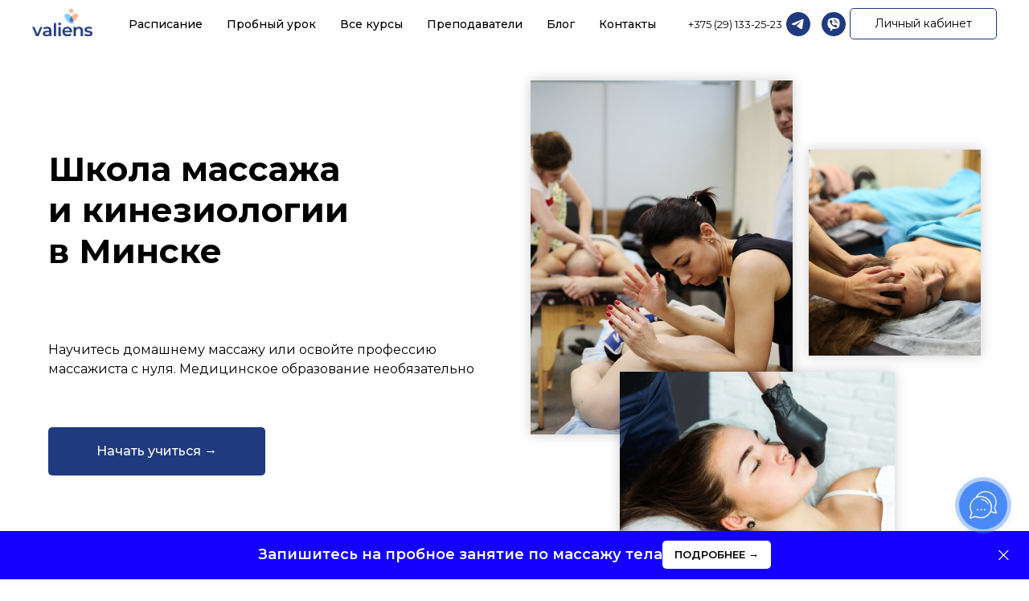

--- FILE ---
content_type: text/html; charset=UTF-8
request_url: https://valiens.me/
body_size: 133541
content:
<!DOCTYPE html> <html lang="ru"> <head> <meta charset="utf-8" /> <meta http-equiv="Content-Type" content="text/html; charset=utf-8" /> <meta name="viewport" content="width=device-width, initial-scale=1.0" /> <!--metatextblock--> <title>Valiens | Курсы массажа и кинезиологии в Минске</title> <meta name="description" content="В школе массажа и кинезиологии Валиенс практикующие массажисты повышают квалификацию, а новички учатся массажу «для себя» или осваивают профессию массажиста с нуля, изучают кинезиологию. В том числе без медицинского образования." /> <meta property="og:url" content="https://valiens.me" /> <meta property="og:title" content="Valiens | Курсы массажа и кинезиологии в Минске" /> <meta property="og:description" content="В школе массажа и кинезиологии Валиенс практикующие массажисты повышают квалификацию, а новички учатся массажу «для себя» или осваивают профессию массажиста с нуля, изучают кинезиологию. В том числе без медицинского образования." /> <meta property="og:type" content="website" /> <meta property="og:image" content="https://thb.tildacdn.biz/tild6662-3336-4533-b135-633161376464/-/resize/504x/logo_valiens.png" /> <link rel="canonical" href="https://valiens.me"> <!--/metatextblock--> <meta name="format-detection" content="telephone=no" /> <meta http-equiv="x-dns-prefetch-control" content="on"> <link rel="dns-prefetch" href="https://ws.tildacdn.com"> <link rel="dns-prefetch" href="https://static.tildacdn.biz"> <link rel="shortcut icon" href="https://static.tildacdn.biz/tild3131-3862-4463-b266-383165303663/favicon.ico" type="image/x-icon" /> <!-- Assets --> <script src="https://neo.tildacdn.com/js/tilda-fallback-1.0.min.js" async charset="utf-8"></script> <link rel="stylesheet" href="https://static.tildacdn.biz/css/tilda-grid-3.0.min.css" type="text/css" media="all" onerror="this.loaderr='y';"/> <link rel="stylesheet" href="https://static.tildacdn.biz/ws/project3524954/tilda-blocks-page16779383.min.css?t=1769099922" type="text/css" media="all" onerror="this.loaderr='y';" /> <link rel="preconnect" href="https://fonts.gstatic.com"> <link href="https://fonts.googleapis.com/css2?family=Montserrat:wght@100..900&family=Inter:wght@300;400;500;600;700&subset=latin,cyrillic&display=swap" rel="stylesheet"> <link rel="stylesheet" href="https://static.tildacdn.biz/css/tilda-animation-2.0.min.css" type="text/css" media="all" onerror="this.loaderr='y';" /> <link rel="stylesheet" href="https://static.tildacdn.biz/css/tilda-popup-1.1.min.css" type="text/css" media="print" onload="this.media='all';" onerror="this.loaderr='y';" /> <noscript><link rel="stylesheet" href="https://static.tildacdn.biz/css/tilda-popup-1.1.min.css" type="text/css" media="all" /></noscript> <link rel="stylesheet" href="https://static.tildacdn.biz/css/tilda-forms-1.0.min.css" type="text/css" media="all" onerror="this.loaderr='y';" /> <link rel="stylesheet" href="https://static.tildacdn.biz/css/tilda-cards-1.0.min.css" type="text/css" media="all" onerror="this.loaderr='y';" /> <link rel="stylesheet" href="https://static.tildacdn.biz/css/tilda-slds-1.4.min.css" type="text/css" media="print" onload="this.media='all';" onerror="this.loaderr='y';" /> <noscript><link rel="stylesheet" href="https://static.tildacdn.biz/css/tilda-slds-1.4.min.css" type="text/css" media="all" /></noscript> <link rel="stylesheet" href="https://static.tildacdn.biz/css/tilda-catalog-1.1.min.css" type="text/css" media="print" onload="this.media='all';" onerror="this.loaderr='y';" /> <noscript><link rel="stylesheet" href="https://static.tildacdn.biz/css/tilda-catalog-1.1.min.css" type="text/css" media="all" /></noscript> <link rel="stylesheet" href="https://static.tildacdn.biz/css/tilda-catalog-filters-1.0.min.css" type="text/css" media="all" onerror="this.loaderr='y';" /> <link rel="stylesheet" href="https://static.tildacdn.biz/css/tilda-menu-widgeticons-1.0.min.css" type="text/css" media="all" onerror="this.loaderr='y';" /> <link rel="stylesheet" href="https://static.tildacdn.biz/css/tilda-zoom-2.0.min.css" type="text/css" media="print" onload="this.media='all';" onerror="this.loaderr='y';" /> <noscript><link rel="stylesheet" href="https://static.tildacdn.biz/css/tilda-zoom-2.0.min.css" type="text/css" media="all" /></noscript> <link rel="stylesheet" href="https://fonts.googleapis.com/css2?family=Inter:wght@100;200;300;400;500;600;700;800;900&family=Montserrat:ital,wght@0,100;0,200;0,300;0,400;0,500;0,600;0,700;0,800;0,900;1,100;1,200;1,300;1,400;1,500;1,600;1,700;1,800;1,900&display=swap" type="text/css" /> <link rel="stylesheet" type="text/css" href="/custom.css?t=1769099922"> <script nomodule src="https://static.tildacdn.biz/js/tilda-polyfill-1.0.min.js" charset="utf-8"></script> <script type="text/javascript">function t_onReady(func) {if(document.readyState!='loading') {func();} else {document.addEventListener('DOMContentLoaded',func);}}
function t_onFuncLoad(funcName,okFunc,time) {if(typeof window[funcName]==='function') {okFunc();} else {setTimeout(function() {t_onFuncLoad(funcName,okFunc,time);},(time||100));}}function t_throttle(fn,threshhold,scope) {return function() {fn.apply(scope||this,arguments);};}</script> <script src="https://static.tildacdn.biz/js/jquery-1.10.2.min.js" charset="utf-8" onerror="this.loaderr='y';"></script> <script src="https://static.tildacdn.biz/js/tilda-scripts-3.0.min.js" charset="utf-8" defer onerror="this.loaderr='y';"></script> <script src="https://static.tildacdn.biz/ws/project3524954/tilda-blocks-page16779383.min.js?t=1769099922" charset="utf-8" async onerror="this.loaderr='y';"></script> <script src="https://static.tildacdn.biz/js/tilda-lazyload-1.0.min.js" charset="utf-8" async onerror="this.loaderr='y';"></script> <script src="https://static.tildacdn.biz/js/tilda-animation-2.0.min.js" charset="utf-8" async onerror="this.loaderr='y';"></script> <script src="https://static.tildacdn.biz/js/tilda-menu-1.0.min.js" charset="utf-8" async onerror="this.loaderr='y';"></script> <script src="https://static.tildacdn.biz/js/tilda-t862-popupstepform-1.0.min.js" charset="utf-8" async onerror="this.loaderr='y';"></script> <script src="https://static.tildacdn.biz/js/tilda-popup-1.0.min.js" charset="utf-8" async onerror="this.loaderr='y';"></script> <script src="https://static.tildacdn.biz/js/tilda-forms-1.0.min.js" charset="utf-8" async onerror="this.loaderr='y';"></script> <script src="https://static.tildacdn.biz/js/tilda-cards-1.0.min.js" charset="utf-8" async onerror="this.loaderr='y';"></script> <script src="https://static.tildacdn.biz/js/hammer.min.js" charset="utf-8" async onerror="this.loaderr='y';"></script> <script src="https://static.tildacdn.biz/js/tilda-slds-1.4.min.js" charset="utf-8" async onerror="this.loaderr='y';"></script> <script src="https://static.tildacdn.biz/js/tilda-products-1.0.min.js" charset="utf-8" async onerror="this.loaderr='y';"></script> <script src="https://static.tildacdn.biz/js/tilda-catalog-1.1.min.js" charset="utf-8" async onerror="this.loaderr='y';"></script> <script src="https://static.tildacdn.biz/js/tilda-text-clamp.min.js" charset="utf-8" async onerror="this.loaderr='y';"></script> <script src="https://static.tildacdn.biz/js/tilda-menu-widgeticons-1.0.min.js" charset="utf-8" async onerror="this.loaderr='y';"></script> <script src="https://static.tildacdn.biz/js/tilda-map-1.0.min.js" charset="utf-8" async onerror="this.loaderr='y';"></script> <script src="https://static.tildacdn.biz/js/tilda-video-1.0.min.js" charset="utf-8" async onerror="this.loaderr='y';"></script> <script src="https://static.tildacdn.biz/js/tilda-video-processor-1.0.min.js" charset="utf-8" async onerror="this.loaderr='y';"></script> <script src="https://static.tildacdn.biz/js/tilda-zoom-2.0.min.js" charset="utf-8" async onerror="this.loaderr='y';"></script> <script src="https://static.tildacdn.biz/js/tilda-skiplink-1.0.min.js" charset="utf-8" async onerror="this.loaderr='y';"></script> <script src="https://static.tildacdn.biz/js/tilda-events-1.0.min.js" charset="utf-8" async onerror="this.loaderr='y';"></script> <script type="text/javascript" src="https://static.tildacdn.biz/js/tilda-lk-dashboard-1.0.min.js" charset="utf-8" async onerror="this.loaderr='y';"></script> <!-- nominify begin --><meta name="yandex-verification" content="cec48e73074af841" /> <script>(function(a,m,o,c,r,m){a[m]={id:"250291",hash:"d53739bb04ca3169c0e90c53f024666f60b49a0262a2494210e22f4e83795cca",locale:"ru",inline:false,setMeta:function(p){this.params=(this.params||[]).concat([p])}};a[o]=a[o]||function(){(a[o].q=a[o].q||[]).push(arguments)};var d=a.document,s=d.createElement('script');s.async=true;s.id=m+'_script';s.src='https://gso.amocrm.ru/js/button.js';d.head&&d.head.appendChild(s)}(window,0,'amoSocialButton',0,0,'amo_social_button'));</script> <!-- nominify end --><script type="text/javascript">window.dataLayer=window.dataLayer||[];</script> <!-- Google Tag Manager --> <script type="text/javascript">(function(w,d,s,l,i){w[l]=w[l]||[];w[l].push({'gtm.start':new Date().getTime(),event:'gtm.js'});var f=d.getElementsByTagName(s)[0],j=d.createElement(s),dl=l!='dataLayer'?'&l='+l:'';j.async=true;j.src='https://www.googletagmanager.com/gtm.js?id='+i+dl;f.parentNode.insertBefore(j,f);})(window,document,'script','dataLayer','GTM-NNRF4QW');</script> <!-- End Google Tag Manager --> <!-- Global Site Tag (gtag.js) - Google Analytics --> <script type="text/javascript" data-tilda-cookie-type="analytics">window.mainTracker='gtag';window.gtagTrackerID='G-67PE23C11Y';function gtag(){dataLayer.push(arguments);}
setTimeout(function(){(function(w,d,s,i){var f=d.getElementsByTagName(s)[0],j=d.createElement(s);j.async=true;j.src='https://www.googletagmanager.com/gtag/js?id='+i;f.parentNode.insertBefore(j,f);gtag('js',new Date());gtag('config',i,{});})(window,document,'script',window.gtagTrackerID);},2000);</script> <!-- Facebook Pixel Code --> <script type="text/javascript" data-tilda-cookie-type="advertising">setTimeout(function(){!function(f,b,e,v,n,t,s)
{if(f.fbq)return;n=f.fbq=function(){n.callMethod?n.callMethod.apply(n,arguments):n.queue.push(arguments)};if(!f._fbq)f._fbq=n;n.push=n;n.loaded=!0;n.version='2.0';n.agent='pltilda';n.queue=[];t=b.createElement(e);t.async=!0;t.src=v;s=b.getElementsByTagName(e)[0];s.parentNode.insertBefore(t,s)}(window,document,'script','https://connect.facebook.net/en_US/fbevents.js');fbq('init','249616736876846');fbq('track','PageView');},2000);</script> <!-- End Facebook Pixel Code --> <!-- VK Pixel Code --> <script type="text/javascript" data-tilda-cookie-type="advertising">setTimeout(function(){!function(){var t=document.createElement("script");t.type="text/javascript",t.async=!0,t.src="https://vk.com/js/api/openapi.js?161",t.onload=function(){VK.Retargeting.Init("VK-RTRG-790877-h18JQ"),VK.Retargeting.Hit()},document.head.appendChild(t)}();},2000);</script> <!-- End VK Pixel Code --> <script type="text/javascript">(function() {if((/bot|google|yandex|baidu|bing|msn|duckduckbot|teoma|slurp|crawler|spider|robot|crawling|facebook/i.test(navigator.userAgent))===false&&typeof(sessionStorage)!='undefined'&&sessionStorage.getItem('visited')!=='y'&&document.visibilityState){var style=document.createElement('style');style.type='text/css';style.innerHTML='@media screen and (min-width: 980px) {.t-records {opacity: 0;}.t-records_animated {-webkit-transition: opacity ease-in-out .2s;-moz-transition: opacity ease-in-out .2s;-o-transition: opacity ease-in-out .2s;transition: opacity ease-in-out .2s;}.t-records.t-records_visible {opacity: 1;}}';document.getElementsByTagName('head')[0].appendChild(style);function t_setvisRecs(){var alr=document.querySelectorAll('.t-records');Array.prototype.forEach.call(alr,function(el) {el.classList.add("t-records_animated");});setTimeout(function() {Array.prototype.forEach.call(alr,function(el) {el.classList.add("t-records_visible");});sessionStorage.setItem("visited","y");},400);}
document.addEventListener('DOMContentLoaded',t_setvisRecs);}})();</script></head> <body class="t-body" style="margin:0;"> <!--allrecords--> <div id="allrecords" class="t-records" data-hook="blocks-collection-content-node" data-tilda-project-id="3524954" data-tilda-page-id="16779383" data-tilda-formskey="389ccf0cd7508660ade3a0d141a40bd6" data-tilda-lazy="yes" data-tilda-project-lang="RU" data-tilda-root-zone="biz" data-tilda-project-headcode="yes" data-tilda-ts="y" data-tilda-project-country="BY"> <div id="rec281429533" class="r t-rec t-rec_pt_0" style="padding-top:0px; " data-record-type="113"> <div style="height:70px;"></div> </div> <div id="rec678371505" class="r t-rec t-rec_pt_0 t-rec_pb_0" style="padding-top:0px;padding-bottom:0px; " data-animationappear="off" data-record-type="257"> <!-- T228 --> <div id="nav678371505marker"></div> <div class="tmenu-mobile tmenu-mobile_positionfixed"> <div class="tmenu-mobile__container"> <div class="tmenu-mobile__burgerlogo"> <a href="/"> <img
src="https://static.tildacdn.biz/tild6662-3336-4533-b135-633161376464/logo_valiens.png"
class="tmenu-mobile__imglogo"
imgfield="img"
style="max-width: 75px; width: 75px;"
alt="Valiens"> </a> </div> <button type="button"
class="t-menuburger t-menuburger_fourth t-menuburger__small"
aria-label="Навигационное меню"
aria-expanded="false"> <span style="background-color:#333333;"></span> <span style="background-color:#333333;"></span> <span style="background-color:#333333;"></span> <span style="background-color:#333333;"></span> </button> <script>function t_menuburger_init(recid) {var rec=document.querySelector('#rec' + recid);if(!rec) return;var burger=rec.querySelector('.t-menuburger');if(!burger) return;var isSecondStyle=burger.classList.contains('t-menuburger_second');if(isSecondStyle&&!window.isMobile&&!('ontouchend' in document)) {burger.addEventListener('mouseenter',function() {if(burger.classList.contains('t-menuburger-opened')) return;burger.classList.remove('t-menuburger-unhovered');burger.classList.add('t-menuburger-hovered');});burger.addEventListener('mouseleave',function() {if(burger.classList.contains('t-menuburger-opened')) return;burger.classList.remove('t-menuburger-hovered');burger.classList.add('t-menuburger-unhovered');setTimeout(function() {burger.classList.remove('t-menuburger-unhovered');},300);});}
burger.addEventListener('click',function() {if(!burger.closest('.tmenu-mobile')&&!burger.closest('.t450__burger_container')&&!burger.closest('.t466__container')&&!burger.closest('.t204__burger')&&!burger.closest('.t199__js__menu-toggler')) {burger.classList.toggle('t-menuburger-opened');burger.classList.remove('t-menuburger-unhovered');}});var menu=rec.querySelector('[data-menu="yes"]');if(!menu) return;var menuLinks=menu.querySelectorAll('.t-menu__link-item');var submenuClassList=['t978__menu-link_hook','t978__tm-link','t966__tm-link','t794__tm-link','t-menusub__target-link'];Array.prototype.forEach.call(menuLinks,function(link) {link.addEventListener('click',function() {var isSubmenuHook=submenuClassList.some(function(submenuClass) {return link.classList.contains(submenuClass);});if(isSubmenuHook) return;burger.classList.remove('t-menuburger-opened');});});menu.addEventListener('clickedAnchorInTooltipMenu',function() {burger.classList.remove('t-menuburger-opened');});}
t_onReady(function() {t_onFuncLoad('t_menuburger_init',function(){t_menuburger_init('678371505');});});</script> <style>.t-menuburger{position:relative;flex-shrink:0;width:28px;height:20px;padding:0;border:none;background-color:transparent;outline:none;-webkit-transform:rotate(0deg);transform:rotate(0deg);transition:transform .5s ease-in-out;cursor:pointer;z-index:999;}.t-menuburger span{display:block;position:absolute;width:100%;opacity:1;left:0;-webkit-transform:rotate(0deg);transform:rotate(0deg);transition:.25s ease-in-out;height:3px;background-color:#000;}.t-menuburger span:nth-child(1){top:0px;}.t-menuburger span:nth-child(2),.t-menuburger span:nth-child(3){top:8px;}.t-menuburger span:nth-child(4){top:16px;}.t-menuburger__big{width:42px;height:32px;}.t-menuburger__big span{height:5px;}.t-menuburger__big span:nth-child(2),.t-menuburger__big span:nth-child(3){top:13px;}.t-menuburger__big span:nth-child(4){top:26px;}.t-menuburger__small{width:22px;height:14px;}.t-menuburger__small span{height:2px;}.t-menuburger__small span:nth-child(2),.t-menuburger__small span:nth-child(3){top:6px;}.t-menuburger__small span:nth-child(4){top:12px;}.t-menuburger-opened span:nth-child(1){top:8px;width:0%;left:50%;}.t-menuburger-opened span:nth-child(2){-webkit-transform:rotate(45deg);transform:rotate(45deg);}.t-menuburger-opened span:nth-child(3){-webkit-transform:rotate(-45deg);transform:rotate(-45deg);}.t-menuburger-opened span:nth-child(4){top:8px;width:0%;left:50%;}.t-menuburger-opened.t-menuburger__big span:nth-child(1){top:6px;}.t-menuburger-opened.t-menuburger__big span:nth-child(4){top:18px;}.t-menuburger-opened.t-menuburger__small span:nth-child(1),.t-menuburger-opened.t-menuburger__small span:nth-child(4){top:6px;}@media (hover),(min-width:0\0){.t-menuburger_first:hover span:nth-child(1){transform:translateY(1px);}.t-menuburger_first:hover span:nth-child(4){transform:translateY(-1px);}.t-menuburger_first.t-menuburger__big:hover span:nth-child(1){transform:translateY(3px);}.t-menuburger_first.t-menuburger__big:hover span:nth-child(4){transform:translateY(-3px);}}.t-menuburger_second span:nth-child(2),.t-menuburger_second span:nth-child(3){width:80%;left:20%;right:0;}@media (hover),(min-width:0\0){.t-menuburger_second.t-menuburger-hovered span:nth-child(2),.t-menuburger_second.t-menuburger-hovered span:nth-child(3){animation:t-menuburger-anim 0.3s ease-out normal forwards;}.t-menuburger_second.t-menuburger-unhovered span:nth-child(2),.t-menuburger_second.t-menuburger-unhovered span:nth-child(3){animation:t-menuburger-anim2 0.3s ease-out normal forwards;}}.t-menuburger_second.t-menuburger-opened span:nth-child(2),.t-menuburger_second.t-menuburger-opened span:nth-child(3){left:0;right:0;width:100%!important;}.t-menuburger_third span:nth-child(4){width:70%;left:unset;right:0;}@media (hover),(min-width:0\0){.t-menuburger_third:not(.t-menuburger-opened):hover span:nth-child(4){width:100%;}}.t-menuburger_third.t-menuburger-opened span:nth-child(4){width:0!important;right:50%;}.t-menuburger_fourth{height:12px;}.t-menuburger_fourth.t-menuburger__small{height:8px;}.t-menuburger_fourth.t-menuburger__big{height:18px;}.t-menuburger_fourth span:nth-child(2),.t-menuburger_fourth span:nth-child(3){top:4px;opacity:0;}.t-menuburger_fourth span:nth-child(4){top:8px;}.t-menuburger_fourth.t-menuburger__small span:nth-child(2),.t-menuburger_fourth.t-menuburger__small span:nth-child(3){top:3px;}.t-menuburger_fourth.t-menuburger__small span:nth-child(4){top:6px;}.t-menuburger_fourth.t-menuburger__small span:nth-child(2),.t-menuburger_fourth.t-menuburger__small span:nth-child(3){top:3px;}.t-menuburger_fourth.t-menuburger__small span:nth-child(4){top:6px;}.t-menuburger_fourth.t-menuburger__big span:nth-child(2),.t-menuburger_fourth.t-menuburger__big span:nth-child(3){top:6px;}.t-menuburger_fourth.t-menuburger__big span:nth-child(4){top:12px;}@media (hover),(min-width:0\0){.t-menuburger_fourth:not(.t-menuburger-opened):hover span:nth-child(1){transform:translateY(1px);}.t-menuburger_fourth:not(.t-menuburger-opened):hover span:nth-child(4){transform:translateY(-1px);}.t-menuburger_fourth.t-menuburger__big:not(.t-menuburger-opened):hover span:nth-child(1){transform:translateY(3px);}.t-menuburger_fourth.t-menuburger__big:not(.t-menuburger-opened):hover span:nth-child(4){transform:translateY(-3px);}}.t-menuburger_fourth.t-menuburger-opened span:nth-child(1),.t-menuburger_fourth.t-menuburger-opened span:nth-child(4){top:4px;}.t-menuburger_fourth.t-menuburger-opened span:nth-child(2),.t-menuburger_fourth.t-menuburger-opened span:nth-child(3){opacity:1;}@keyframes t-menuburger-anim{0%{width:80%;left:20%;right:0;}50%{width:100%;left:0;right:0;}100%{width:80%;left:0;right:20%;}}@keyframes t-menuburger-anim2{0%{width:80%;left:0;}50%{width:100%;right:0;left:0;}100%{width:80%;left:20%;right:0;}}</style> </div> </div> <style>.tmenu-mobile{background-color:#111;display:none;width:100%;top:0;z-index:990;}.tmenu-mobile_positionfixed{position:fixed;}.tmenu-mobile__text{color:#fff;}.tmenu-mobile__container{min-height:64px;padding:20px;position:relative;box-sizing:border-box;display:-webkit-flex;display:-ms-flexbox;display:flex;-webkit-align-items:center;-ms-flex-align:center;align-items:center;-webkit-justify-content:space-between;-ms-flex-pack:justify;justify-content:space-between;}.tmenu-mobile__list{display:block;}.tmenu-mobile__burgerlogo{display:inline-block;font-size:24px;font-weight:400;white-space:nowrap;vertical-align:middle;}.tmenu-mobile__imglogo{height:auto;display:block;max-width:300px!important;box-sizing:border-box;padding:0;margin:0 auto;}@media screen and (max-width:980px){.tmenu-mobile__menucontent_hidden{display:none;height:100%;}.tmenu-mobile{display:block;}}@media screen and (max-width:980px){#rec678371505 .tmenu-mobile{background-color:#ffffff;}#rec678371505 .tmenu-mobile__menucontent_fixed{position:fixed;top:64px;}#rec678371505 .t-menuburger{-webkit-order:1;-ms-flex-order:1;order:1;}}</style> <style> #rec678371505 .tmenu-mobile__burgerlogo a{color:#ffffff;}</style> <style> #rec678371505 .tmenu-mobile__burgerlogo__title{color:#ffffff;}</style> <div id="nav678371505" class="t228 t228__positionfixed tmenu-mobile__menucontent_hidden tmenu-mobile__menucontent_fixed" style="background-color: rgba(255,255,255,1); height:60px; " data-bgcolor-hex="#ffffff" data-bgcolor-rgba="rgba(255,255,255,1)" data-navmarker="nav678371505marker" data-appearoffset="" data-bgopacity-two="" data-menushadow="" data-menushadow-css="" data-bgopacity="1" data-menu-items-align="center" data-menu="yes"> <div class="t228__maincontainer " style="height:60px;"> <div class="t228__padding40px"></div> <div class="t228__leftside"> <div class="t228__leftcontainer"> <a href="/" class="t228__imgwrapper"> <img class="t228__imglogo t228__imglogomobile"
src="https://static.tildacdn.biz/tild6662-3336-4533-b135-633161376464/logo_valiens.png"
imgfield="img"
style="max-width: 75px; width: 75px; min-width: 75px; height: auto; display: block;"
alt="Valiens"> </a> </div> </div> <div class="t228__centerside "> <nav class="t228__centercontainer"> <ul role="list" class="t228__list t-menu__list t228__list_hidden"> <li class="t228__list_item"
style="padding:0 15px 0 0;"> <a class="t-menu__link-item"
href="#raspisanie" data-menu-submenu-hook="" data-menu-item-number="1">
Расписание
</a> </li> <li class="t228__list_item"
style="padding:0 15px;"> <a class="t-menu__link-item"
href="#probnoe" data-menu-submenu-hook="" data-menu-item-number="2">
Пробный урок
</a> </li> <li class="t228__list_item"
style="padding:0 15px;"> <a class="t-menu__link-item"
href="/course" data-menu-submenu-hook="" data-menu-item-number="3">
Все курсы
</a> </li> <li class="t228__list_item"
style="padding:0 15px;"> <a class="t-menu__link-item"
href="#teacher" data-menu-submenu-hook="" data-menu-item-number="4">
Преподаватели
</a> </li> <li class="t228__list_item"
style="padding:0 15px;"> <a class="t-menu__link-item"
href="#blog" data-menu-submenu-hook="" data-menu-item-number="5">
Блог
</a> </li> <li class="t228__list_item"
style="padding:0 0 0 15px;"> <a class="t-menu__link-item"
href="#contacts" data-menu-submenu-hook="" data-menu-item-number="6">
Контакты
</a> </li> </ul> </nav> </div> <div class="t228__rightside"> <div class="t228__rightcontainer"> <div class="t228__right_descr" field="descr"><a href="tel:+375 (29) 133-25-23">+375 (29) 133-25-23</a></div> <div class="t-sociallinks"> <ul role="list" class="t-sociallinks__wrapper" aria-label="Соц. сети"> <!-- new soclinks --><li class="t-sociallinks__item t-sociallinks__item_telegram"><a href="https://t.me/valiensme_bot" target="_blank" rel="nofollow" aria-label="telegram" style="width: 30px; height: 30px;"><svg class="t-sociallinks__svg" role="presentation" width=30px height=30px viewBox="0 0 100 100" fill="none"
xmlns="http://www.w3.org/2000/svg"> <path fill-rule="evenodd" clip-rule="evenodd"
d="M50 100c27.614 0 50-22.386 50-50S77.614 0 50 0 0 22.386 0 50s22.386 50 50 50Zm21.977-68.056c.386-4.38-4.24-2.576-4.24-2.576-3.415 1.414-6.937 2.85-10.497 4.302-11.04 4.503-22.444 9.155-32.159 13.734-5.268 1.932-2.184 3.864-2.184 3.864l8.351 2.577c3.855 1.16 5.91-.129 5.91-.129l17.988-12.238c6.424-4.38 4.882-.773 3.34.773l-13.49 12.882c-2.056 1.804-1.028 3.35-.129 4.123 2.55 2.249 8.82 6.364 11.557 8.16.712.467 1.185.778 1.292.858.642.515 4.111 2.834 6.424 2.319 2.313-.516 2.57-3.479 2.57-3.479l3.083-20.226c.462-3.511.993-6.886 1.417-9.582.4-2.546.705-4.485.767-5.362Z"
fill="#1f3a7f" /> </svg></a></li>&nbsp;<li class="t-sociallinks__item t-sociallinks__item_viber"><a href="viber://pa?chatURI=valiens&amp;text=Здравствуйте. Расскажите подробнее о ваших курсах" target="_blank" rel="nofollow" aria-label="viber" style="width: 30px; height: 30px;"><svg class="t-sociallinks__svg" role="presentation" width=30px height=30px viewBox="0 0 100 100" fill="none"
xmlns="http://www.w3.org/2000/svg"> <path fill-rule="evenodd" clip-rule="evenodd"
d="M50 100c27.614 0 50-22.386 50-50S77.614 0 50 0 0 22.386 0 50s22.386 50 50 50Zm19.546-71.18c-1.304-1.184-6.932-4.72-18.674-4.772 0 0-13.905-.913-20.655 5.2-3.757 3.71-5.022 9.226-5.161 15.957l-.016.691c-.156 6.885-.433 19.013 11.47 22.32l-.053 10.386c0 .587.093.988.428 1.071.241.059.602-.066.91-.372 1.968-1.978 8.271-9.582 8.271-9.582 8.457.553 15.186-1.117 15.91-1.354.17-.054.415-.111.72-.183 2.752-.641 10.37-2.417 11.776-13.773 1.613-13.003-.594-21.88-4.926-25.589ZM48.664 31.51a.908.908 0 0 1 .914-.901c4.585.032 8.468 1.56 11.584 4.597 3.146 3.067 4.696 7.24 4.736 12.404a.908.908 0 1 1-1.815.013c-.037-4.79-1.461-8.458-4.188-11.117-2.757-2.688-6.18-4.053-10.33-4.082a.908.908 0 0 1-.9-.914Zm2.374 2.932a1.15 1.15 0 1 0-.168 2.294c2.918.213 5.067 1.184 6.597 2.854 1.541 1.684 2.304 3.784 2.248 6.389a1.15 1.15 0 0 0 2.3.05c.067-3.133-.87-5.826-2.851-7.992-2.01-2.193-4.758-3.349-8.126-3.595Zm1.156 4.454a.908.908 0 1 0-.095 1.812c1.335.07 2.223.458 2.8 1.054.58.6.964 1.535 1.033 2.936a.908.908 0 0 0 1.813-.09c-.083-1.677-.558-3.09-1.542-4.108-.987-1.021-2.368-1.519-4.009-1.604Zm1.805 15.633c-.594.732-1.698.64-1.698.64-8.066-2.06-10.224-10.23-10.224-10.23s-.097-1.104.638-1.698l1.458-1.158c.722-.557 1.183-1.908.448-3.228a34.125 34.125 0 0 0-1.839-2.881c-.641-.877-2.136-2.671-2.142-2.677-.72-.85-1.78-1.048-2.898-.466a.045.045 0 0 0-.012.003l-.011.003a12.062 12.062 0 0 0-2.986 2.432c-.69.833-1.085 1.65-1.185 2.45a1.57 1.57 0 0 0-.022.357c-.003.354.05.706.16 1.042l.038.026c.348 1.236 1.22 3.296 3.114 6.731a40.117 40.117 0 0 0 3.735 5.654c.703.89 1.456 1.74 2.256 2.543l.029.03.057.056.085.086.086.085.086.086a29.64 29.64 0 0 0 2.543 2.255 40.072 40.072 0 0 0 5.655 3.736c3.433 1.894 5.495 2.766 6.73 3.114l.026.038c.336.11.688.164 1.041.16.12.006.24-.001.358-.022.802-.095 1.618-.49 2.448-1.184a.032.032 0 0 0 .007-.004.101.101 0 0 0 .003-.004l.012-.008a12.09 12.09 0 0 0 2.41-2.97l.003-.01a.054.054 0 0 0 .002-.013c.583-1.117.385-2.177-.47-2.899l-.189-.154c-.484-.4-1.783-1.47-2.487-1.988a34.12 34.12 0 0 0-2.879-1.838c-1.32-.736-2.669-.275-3.228.448L54 54.528Z"
fill="#1f3a7f" /> </svg></a></li><!-- /new soclinks --> </ul> </div> <div class="t228__right_buttons"> <div class="t228__right_buttons_wrap"> <div class="t228__right_buttons_but"> <a
class="t-btn t-btnflex t-btnflex_type_button t-btnflex_sm js-click-stat"
href="https://valiens.me/members/login" data-tilda-event-name="/tilda/click/rec678371505/button1"><span class="t-btnflex__text">Личный кабинет</span> <style>#rec678371505 .t-btnflex.t-btnflex_type_button {color:#000000;border-style:solid !important;border-color:#1f3a7f !important;--border-width:1px;border-radius:5px;box-shadow:none !important;font-weight:400;transition-duration:0.2s;transition-property:background-color,color,border-color,box-shadow,opacity,transform,gap;transition-timing-function:ease-in-out;}@media (hover:hover) {#rec678371505 .t-btnflex.t-btnflex_type_button:not(.t-animate_no-hover):hover {color:#ffffff !important;background-color:#1f3a7f !important;}#rec678371505 .t-btnflex.t-btnflex_type_button:not(.t-animate_no-hover):focus-visible {color:#ffffff !important;background-color:#1f3a7f !important;}}</style></a> </div> </div> </div> </div> </div> <div class="t228__padding40px"> </div> </div> </div> <style>@media screen and (max-width:980px){#rec678371505 .t228__leftcontainer{display:none;}}</style> <style>@media screen and (max-width:980px){#rec678371505 .t228__leftcontainer{padding:20px;}#rec678371505 .t228__imglogo{padding:20px 0;}#rec678371505 .t228{}}</style> <script>window.addEventListener('load',function() {t_onFuncLoad('t228_setWidth',function() {t228_setWidth('678371505');});});window.addEventListener('resize',t_throttle(function() {t_onFuncLoad('t228_setWidth',function() {t228_setWidth('678371505');});t_onFuncLoad('t_menu__setBGcolor',function() {t_menu__setBGcolor('678371505','.t228');});}));t_onReady(function() {t_onFuncLoad('t_menu__highlightActiveLinks',function() {t_menu__highlightActiveLinks('.t228__list_item a');});t_onFuncLoad('t_menu__findAnchorLinks',function() {t_menu__findAnchorLinks('678371505','.t228__list_item a');});t_onFuncLoad('t228__init',function() {t228__init('678371505');});t_onFuncLoad('t_menu__setBGcolor',function() {t_menu__setBGcolor('678371505','.t228');});t_onFuncLoad('t_menu__interactFromKeyboard',function() {t_menu__interactFromKeyboard('678371505');});t_onFuncLoad('t228_setWidth',function() {t228_setWidth('678371505');});t_onFuncLoad('t_menu__createMobileMenu',function() {t_menu__createMobileMenu('678371505','.t228');});});</script> <style>#rec678371505 .t-menu__link-item{-webkit-transition:color 0.3s ease-in-out,opacity 0.3s ease-in-out;transition:color 0.3s ease-in-out,opacity 0.3s ease-in-out;}#rec678371505 .t-menu__link-item.t-active:not(.t978__menu-link){color:#4073bc !important;}@supports (overflow:-webkit-marquee) and (justify-content:inherit){#rec678371505 .t-menu__link-item,#rec678371505 .t-menu__link-item.t-active{opacity:1 !important;}}</style> <style> #rec678371505 .t228__leftcontainer a{color:#ffffff;}#rec678371505 a.t-menu__link-item{font-size:14px;color:#000000;font-weight:500;}#rec678371505 .t228__right_langs_lang a{font-size:14px;color:#000000;font-weight:500;}</style> <style> #rec678371505 .t228__logo{color:#ffffff;}</style> </div> <div id="rec707505054" class="r t-rec" style=" " data-animationappear="off" data-record-type="724"> <!-- t724 --> <div class="t724"> <a href="#popup:stepform" class="t724__opener" data-cookie-name="myclosepopupcookie" data-cookie-time="2" data-timeout="0"></a> </div> <script type="text/javascript">t_onReady(function() {t_onFuncLoad('t724_init',function() {t724_init('707505054');});});</script> </div> <div id="rec665585654" class="r t-rec t-rec_pt_0 t-rec_pb_0" style="padding-top:0px;padding-bottom:0px; " data-animationappear="off" data-record-type="862"> <!-- t862 --> <div class="t862"> <div
class="t-popup" data-tooltip-hook="#popup:stepform" data-track-popup='/tilda/popup/rec665585654/opened' role="dialog"
aria-modal="true"
tabindex="-1"> <div class="t-popup__close t-popup__block-close"> <button
type="button"
class="t-popup__close-wrapper t-popup__block-close-button"
aria-label="Закрыть диалоговое окно"> <svg role="presentation" class="t-popup__close-icon" width="23px" height="23px" viewBox="0 0 23 23" version="1.1" xmlns="http://www.w3.org/2000/svg" xmlns:xlink="http://www.w3.org/1999/xlink"> <g stroke="none" stroke-width="1" fill="#fff" fill-rule="evenodd"> <rect transform="translate(11.313708, 11.313708) rotate(-45.000000) translate(-11.313708, -11.313708) " x="10.3137085" y="-3.6862915" width="2" height="30"></rect> <rect transform="translate(11.313708, 11.313708) rotate(-315.000000) translate(-11.313708, -11.313708) " x="10.3137085" y="-3.6862915" width="2" height="30"></rect> </g> </svg> </button> </div> <style>@media screen and (max-width:560px){#rec665585654 .t-popup__close-icon g{fill:#ffffff !important;}}</style> <div class="t-popup__container t-width t-width_10"> <div class="t862__wrapper"> <div class="t862__quiz t862__quiz-preview t862__quiz_nofixedheight" style=""> <div class="t862__quiz-wrapper t862__quiz-published"> <div class="t862__quiz-description-wrapper" style=""> <div class="t862__quiz-description-block"> <div class="t-descr t-descr_xxs t862__quiz-description"> <div class="t862__quiz-description-title"> <svg role="presentation" viewBox="0 0 100 100"> <rect x="27.5" y="4.1" class="st61" width="56.5" height="73.5"/> <line class="st61" x1="41.5" y1="22.1" x2="70.6" y2="22.1"/> <line class="st61" x1="41.5" y1="38.8" x2="70.6" y2="38.8"/> <line class="st61" x1="41.5" y1="55.5" x2="70.6" y2="55.5"/> <polyline class="st61" points="66.4,77.6 66.4,95.6 9.8,95.6 9.8,22.1 27.5,22.1 "/> </svg> <span class="t862__quiz-description-text" field="descr"><span style="font-size: 22px; font-weight: 500;">Ответьте на&nbsp;5 простых вопросов, чтобы подобрать наиболее подходящий для вас курс</span><strong style="font-size: 22px; font-weight: 400;"> и&nbsp;получить скидку 5% на&nbsp;ваше первое обучение в&nbsp;Валиенс</strong></span> </div> <div class="t862__quiz-description-counter"></div> </div> </div> <div class="t862__result-title-block"> <div class="t-descr t-descr_xl t862__result-title" field="descr2"> <strong>Чтобы узнать результаты и&nbsp;получить скидку 5% на&nbsp;первое обучение в&nbsp;Валиенс</strong>, заполните форму ниже&nbsp;— введите имя, номер телефона и&nbsp;нажмите кнопку «Подобрать курс и&nbsp;получить скидку 5%»
</div> </div> <div class="t862__progressbar"> <div class="t862__progress"></div> </div> </div> <div class="t862__quiz-form-wrapper t862__quiz-form-wrapper_newcapturecondition"> <form
id="form665585654" name='form665585654' role="form" action='' method='POST' data-formactiontype="2" data-inputbox=".t-input-group" 
class="t-form js-form-proccess t-form_inputs-total_8 t-form_bbonly" data-success-callback="t_forms__onSuccess"> <input type="hidden" name="formservices[]" value="395651484bbb09817afdd0dd5f2e5d4b" class="js-formaction-services"> <input type="hidden" name="formservices[]" value="c6134397b7d54378644d596112c1d775" class="js-formaction-services"> <input type="hidden" name="tildaspec-formname" tabindex="-1" value="Квиз подбор курса -5%"> <!-- @classes t-title t-text t-btn --> <div class="js-successbox t-form__successbox t-text t-text_md"
aria-live="polite"
style="display:none;" data-success-message="Спасибо! Данные успешно отправлены. Мы&nbsp;свяжемся с&nbsp;вами, чтобы сориентировать по&nbsp;подходящим вам курсам. Стараемся перезванивать в&nbsp;течение 15 минут :) А&nbsp;пока подпишитесь на&nbsp;наш &lt;a href=&quot;https://www.instagram.com/valiens.me/&quot;&gt;Instagram&lt;/a&gt;, чтобы первыми узнавать об&nbsp;акциях, спецпредложениях и&nbsp;выходе новых полезных материалов"></div> <div
class="t-form__inputsbox
"> <div
class=" t-input-group t-input-group_ri " data-input-lid="1691679308318"
role="radiogroup" aria-labelledby="field-title_1691679308318" data-field-radcb="rb" data-field-type="ri" data-field-name="980115"> <div
class="t-input-title t-descr t-descr_md"
id="field-title_1691679308318" data-redactor-toolbar="no"
field="li_title__1691679308318"
style="color:;">Какое направление вам интересно?</div> <div
class="t-input-subtitle t-descr t-descr_xxs t-opacity_70" data-redactor-toolbar="no"
field="li_subtitle__1691679308318"
style="color:;">Подберем курс для старта и сформируем план вашего обучения</div> <div class="t-input-block "> <div class="t-img-select__container t-img-select__container__mobile_2-in-row" data-check-bgcolor="#000000"> <label class="t-img-select__control t-img-select__control_rb"> <input
type="radio" name="980115"
value="Массаж лица"
class="t-img-select js-tilda-rule" data-tilda-req="1" aria-required="true"> <div
class="t-bgimg t-img-select__indicator t-img-select__indicator_3-2 t-img-select__indicator_fillmode-cover" data-original="https://static.tildacdn.biz/tild3830-3136-4336-a263-626333326364/22.jpg"
style="background-image:url('https://thb.tildacdn.biz/tild3830-3136-4336-a263-626333326364/-/resizeb/20x/22.jpg');border-color: rgba(0,0,0,0.10);"></div> <div class="t-img-select__text t-text t-text_xs" style="color: #000">
Массаж лица
</div> </label> <label class="t-img-select__control t-img-select__control_rb"> <input
type="radio" name="980115"
value="Массаж тела"
class="t-img-select js-tilda-rule" data-tilda-req="1" aria-required="true"> <div
class="t-bgimg t-img-select__indicator t-img-select__indicator_3-2 t-img-select__indicator_fillmode-cover" data-original="https://static.tildacdn.biz/tild3366-3561-4865-b439-343937646631/massage-3795692_1920.jpg"
style="background-image:url('https://thb.tildacdn.biz/tild3366-3561-4865-b439-343937646631/-/resizeb/20x/massage-3795692_1920.jpg');border-color: rgba(0,0,0,0.10);"></div> <div class="t-img-select__text t-text t-text_xs" style="color: #000">
Массаж тела
</div> </label> <label class="t-img-select__control t-img-select__control_rb"> <input
type="radio" name="980115"
value="Детский массаж"
class="t-img-select js-tilda-rule" data-tilda-req="1" aria-required="true"> <div
class="t-bgimg t-img-select__indicator t-img-select__indicator_3-2 t-img-select__indicator_fillmode-cover" data-original="https://static.tildacdn.biz/tild3139-3432-4665-a239-303562323764/detskiimassazh.jpg"
style="background-image:url('https://thb.tildacdn.biz/tild3139-3432-4665-a239-303562323764/-/resizeb/20x/detskiimassazh.jpg');border-color: rgba(0,0,0,0.10);"></div> <div class="t-img-select__text t-text t-text_xs" style="color: #000">
Детский массаж
</div> </label> <label class="t-img-select__control t-img-select__control_rb"> <input
type="radio" name="980115"
value="Кинезиология"
class="t-img-select js-tilda-rule" data-tilda-req="1" aria-required="true"> <div
class="t-bgimg t-img-select__indicator t-img-select__indicator_3-2 t-img-select__indicator_fillmode-cover" data-original="https://static.tildacdn.biz/tild6139-3661-4838-b766-383765383439/mmt_1.jpg"
style="background-image:url('https://thb.tildacdn.biz/tild6139-3661-4838-b766-383765383439/-/resizeb/20x/mmt_1.jpg');border-color: rgba(0,0,0,0.10);"></div> <div class="t-img-select__text t-text t-text_xs" style="color: #000">
Кинезиология
</div> </label> <label class="t-img-select__control t-img-select__control_rb"> <input
type="radio" name="980115"
value="Тейпирование"
class="t-img-select js-tilda-rule" data-tilda-req="1" aria-required="true"> <div
class="t-bgimg t-img-select__indicator t-img-select__indicator_3-2 t-img-select__indicator_fillmode-cover" data-original="https://static.tildacdn.biz/tild6266-3365-4135-b439-306135616138/kt.jpg"
style="background-image:url('https://thb.tildacdn.biz/tild6266-3365-4135-b439-306135616138/-/resizeb/20x/kt.jpg');border-color: rgba(0,0,0,0.10);"></div> <div class="t-img-select__text t-text t-text_xs" style="color: #000">
Тейпирование
</div> </label> <label class="t-img-select__control t-img-select__control_rb"> <input
type="radio" name="980115"
value="Эмоциональная коррекция"
class="t-img-select js-tilda-rule" data-tilda-req="1" aria-required="true"> <div
class="t-bgimg t-img-select__indicator t-img-select__indicator_3-2 t-img-select__indicator_fillmode-cover" data-original="https://static.tildacdn.biz/tild3864-3865-4933-b863-306665616131/emocor_1.jpg"
style="background-image:url('https://thb.tildacdn.biz/tild3864-3865-4933-b863-306665616131/-/resizeb/20x/emocor_1.jpg');border-color: rgba(0,0,0,0.10);"></div> <div class="t-img-select__text t-text t-text_xs" style="color: #000">
Эмоциональная коррекция
</div> </label> <label class="t-img-select__control t-img-select__control_rb"> <input
type="radio" name="980115"
value="Нужна консультация"
class="t-img-select js-tilda-rule" data-tilda-req="1" aria-required="true"> <div
class="t-bgimg t-img-select__indicator t-img-select__indicator_3-2 t-img-select__indicator_fillmode-cover" data-original="https://static.tildacdn.biz/tild3835-6436-4437-a536-393863616464/q_1.jpg"
style="background-image:url('https://thb.tildacdn.biz/tild3835-6436-4437-a536-393863616464/-/resizeb/20x/q_1.jpg');border-color: rgba(0,0,0,0.10);"></div> <div class="t-img-select__text t-text t-text_xs" style="color: #000">
Нужна консультация
</div> </label> </div> <link rel="stylesheet" href="https://static.tildacdn.biz/css/tilda-img-select-1.0.min.css"> <script src="https://static.tildacdn.biz/js/tilda-img-select-1.0.min.js"></script> <script type="text/javascript">t_onReady(function() {try {t_onFuncLoad('t_input_imgselect_invertColor',function() {t_input_imgselect_invertColor('665585654');});} catch(error) {console.error(error);}});</script> <style>#rec665585654 .t-img-select__indicator:after{background-color:#000000;}</style> </div> <div class="t-input-error" aria-live="polite" id="error_1691679308318"></div> </div> <div
class=" t-input-group t-input-group_rd " data-input-lid="1691436397690"
role="radiogroup" aria-labelledby="field-title_1691436397690" data-field-radcb="rb" data-field-async="true" data-field-type="rd" data-field-name="980117"> <div
class="t-input-title t-descr t-descr_md"
id="field-title_1691436397690" data-redactor-toolbar="no"
field="li_title__1691436397690"
style="color:;">Оцените свои знания и навыки в выбранном направлении</div> <div
class="t-input-subtitle t-descr t-descr_xxs t-opacity_70" data-redactor-toolbar="no"
field="li_subtitle__1691436397690"
style="color:;">Это позволит нам точнее сориентировать вас по продолжительности и интенсивности обучения</div> <div class="t-input-block "> <div class="t-radio__wrapper"> <label
class="t-radio__item t-radio__control t-text t-text_xs"
style=""> <input
type="radio"
name="980117"
value="Новичок — хочу научиться с нуля"
class="t-radio js-tilda-rule" data-tilda-req="1" aria-required="true"> <div
class="t-radio__indicator"
style="border-color:#000000"></div> <span>Новичок — хочу научиться с нуля</span> </label> <label
class="t-radio__item t-radio__control t-text t-text_xs"
style=""> <input
type="radio"
name="980117"
value="Начинающий специалист — нужны дополнительные знания и навыки"
class="t-radio js-tilda-rule" data-tilda-req="1" aria-required="true"> <div
class="t-radio__indicator"
style="border-color:#000000"></div> <span>Начинающий специалист — нужны дополнительные знания и навыки</span> </label> <label
class="t-radio__item t-radio__control t-text t-text_xs"
style=""> <input
type="radio"
name="980117"
value="Профессионал — хочу углубить знания и улучшить навыки"
class="t-radio js-tilda-rule" data-tilda-req="1" aria-required="true"> <div
class="t-radio__indicator"
style="border-color:#000000"></div> <span>Профессионал — хочу углубить знания и улучшить навыки</span> </label> <script>t_onReady(function() {t_onFuncLoad('t_loadJsFile',function() {t_loadJsFile('https://static.tildacdn.biz/js/tilda-variant-select-1.0.min.js',function() {t_onFuncLoad('t_input_radiobuttons_init',function() {try {t_input_radiobuttons_init('665585654','1691436397690');} catch(e) {console.log(e)}})})});});</script> <style>#rec665585654 .t-radio__indicator:after{background:#000000;}</style> </div> </div> <div class="t-input-error" aria-live="polite" id="error_1691436397690"></div> </div> <div
class=" t-input-group t-input-group_rd " data-input-lid="1534434218619"
role="radiogroup" aria-labelledby="field-title_1534434218619" data-field-radcb="rb" data-field-async="true" data-field-type="rd" data-field-name="980119"> <div
class="t-input-title t-descr t-descr_md"
id="field-title_1534434218619" data-redactor-toolbar="no"
field="li_title__1534434218619"
style="color:;">Зачем вам курсы?</div> <div
class="t-input-subtitle t-descr t-descr_xxs t-opacity_70" data-redactor-toolbar="no"
field="li_subtitle__1534434218619"
style="color:;">Мы хотим дать вам план действий, который соответствует вашей цели</div> <div class="t-input-block "> <div class="t-radio__wrapper"> <label
class="t-radio__item t-radio__control t-text t-text_xs"
style=""> <input
type="radio"
name="980119"
value="Хочу научиться домашнему массажу для себя/близких"
class="t-radio js-tilda-rule" data-tilda-req="1" aria-required="true"> <div
class="t-radio__indicator"
style="border-color:#000000"></div> <span>Хочу научиться домашнему массажу для себя/близких</span> </label> <label
class="t-radio__item t-radio__control t-text t-text_xs"
style=""> <input
type="radio"
name="980119"
value="Хочу освоить новую профессию"
class="t-radio js-tilda-rule" data-tilda-req="1" aria-required="true"> <div
class="t-radio__indicator"
style="border-color:#000000"></div> <span>Хочу освоить новую профессию</span> </label> <label
class="t-radio__item t-radio__control t-text t-text_xs"
style=""> <input
type="radio"
name="980119"
value="Я практикующий специалист, хочу повысить квалификацию"
class="t-radio js-tilda-rule" data-tilda-req="1" aria-required="true"> <div
class="t-radio__indicator"
style="border-color:#000000"></div> <span>Я практикующий специалист, хочу повысить квалификацию</span> </label> <script>t_onReady(function() {t_onFuncLoad('t_loadJsFile',function() {t_loadJsFile('https://static.tildacdn.biz/js/tilda-variant-select-1.0.min.js',function() {t_onFuncLoad('t_input_radiobuttons_init',function() {try {t_input_radiobuttons_init('665585654','1534434218619');} catch(e) {console.log(e)}})})});});</script> <style>#rec665585654 .t-radio__indicator:after{background:#000000;}</style> </div> </div> <div class="t-input-error" aria-live="polite" id="error_1534434218619"></div> </div> <div
class=" t-input-group t-input-group_rd " data-input-lid="1691436851954"
role="radiogroup" aria-labelledby="field-title_1691436851954" data-field-radcb="rb" data-field-async="true" data-field-type="rd" data-field-name="980121"> <div
class="t-input-title t-descr t-descr_md"
id="field-title_1691436851954" data-redactor-toolbar="no"
field="li_title__1691436851954"
style="color:;">Когда планируете начать обучение?</div> <div
class="t-input-subtitle t-descr t-descr_xxs t-opacity_70" data-redactor-toolbar="no"
field="li_subtitle__1691436851954"
style="color:;">Это поможет сформировать для вас график с возможными датами обучения</div> <div class="t-input-block "> <div class="t-radio__wrapper"> <label
class="t-radio__item t-radio__control t-text t-text_xs"
style=""> <input
type="radio"
name="980121"
value="В ближайшее возможное время"
class="t-radio js-tilda-rule" data-tilda-req="1" aria-required="true"> <div
class="t-radio__indicator"
style="border-color:#000000"></div> <span>В ближайшее возможное время</span> </label> <label
class="t-radio__item t-radio__control t-text t-text_xs"
style=""> <input
type="radio"
name="980121"
value="Через 1 месяц"
class="t-radio js-tilda-rule" data-tilda-req="1" aria-required="true"> <div
class="t-radio__indicator"
style="border-color:#000000"></div> <span>Через 1 месяц</span> </label> <label
class="t-radio__item t-radio__control t-text t-text_xs"
style=""> <input
type="radio"
name="980121"
value="Через 2-3 месяца"
class="t-radio js-tilda-rule" data-tilda-req="1" aria-required="true"> <div
class="t-radio__indicator"
style="border-color:#000000"></div> <span>Через 2-3 месяца</span> </label> <script>t_onReady(function() {t_onFuncLoad('t_loadJsFile',function() {t_loadJsFile('https://static.tildacdn.biz/js/tilda-variant-select-1.0.min.js',function() {t_onFuncLoad('t_input_radiobuttons_init',function() {try {t_input_radiobuttons_init('665585654','1691436851954');} catch(e) {console.log(e)}})})});});</script> <style>#rec665585654 .t-radio__indicator:after{background:#000000;}</style> </div> </div> <div class="t-input-error" aria-live="polite" id="error_1691436851954"></div> </div> <div
class=" t-input-group t-input-group_rd " data-input-lid="1691437033488"
role="radiogroup" aria-labelledby="field-title_1691437033488" data-field-radcb="rb" data-field-async="true" data-field-type="rd" data-field-name="980123"> <div
class="t-input-title t-descr t-descr_md"
id="field-title_1691437033488" data-redactor-toolbar="no"
field="li_title__1691437033488"
style="color:;">Сколько вы готовы инвестировать в свое обучение в месяц?</div> <div
class="t-input-subtitle t-descr t-descr_xxs t-opacity_70" data-redactor-toolbar="no"
field="li_subtitle__1691437033488"
style="color:;">Мы постараемся подобрать курс или сформировать для вас трек обучения, который соответствует вашим текущим планам</div> <div class="t-input-block "> <div class="t-radio__wrapper"> <label
class="t-radio__item t-radio__control t-text t-text_xs"
style=""> <input
type="radio"
name="980123"
value="До 500 BYN"
class="t-radio js-tilda-rule" data-tilda-req="1" aria-required="true"> <div
class="t-radio__indicator"
style="border-color:#000000"></div> <span>До 500 BYN</span> </label> <label
class="t-radio__item t-radio__control t-text t-text_xs"
style=""> <input
type="radio"
name="980123"
value="До 1000 BYN"
class="t-radio js-tilda-rule" data-tilda-req="1" aria-required="true"> <div
class="t-radio__indicator"
style="border-color:#000000"></div> <span>До 1000 BYN</span> </label> <label
class="t-radio__item t-radio__control t-text t-text_xs"
style=""> <input
type="radio"
name="980123"
value="1000+ BYN"
class="t-radio js-tilda-rule" data-tilda-req="1" aria-required="true"> <div
class="t-radio__indicator"
style="border-color:#000000"></div> <span>1000+ BYN</span> </label> <label
class="t-radio__item t-radio__control t-text t-text_xs"
style=""> <input
type="radio"
name="980123"
value="Сумма не важна, главное — результат"
class="t-radio js-tilda-rule" data-tilda-req="1" aria-required="true"> <div
class="t-radio__indicator"
style="border-color:#000000"></div> <span>Сумма не важна, главное — результат</span> </label> <script>t_onReady(function() {t_onFuncLoad('t_loadJsFile',function() {t_loadJsFile('https://static.tildacdn.biz/js/tilda-variant-select-1.0.min.js',function() {t_onFuncLoad('t_input_radiobuttons_init',function() {try {t_input_radiobuttons_init('665585654','1691437033488');} catch(e) {console.log(e)}})})});});</script> <style>#rec665585654 .t-radio__indicator:after{background:#000000;}</style> </div> </div> <div class="t-input-error" aria-live="polite" id="error_1691437033488"></div> </div> <div
class=" t-input-group t-input-group_nm " data-input-lid="1534435412060" data-field-type="nm" data-field-name="fname"> <div class="t-input-block "> <input
type="text"
autocomplete="name"
name="fname"
id="input_1534435412060"
class="t-input js-tilda-rule t-input_bbonly"
value=""
placeholder="Введите имя" data-tilda-req="1" aria-required="true" data-tilda-rule="name"
aria-describedby="error_1534435412060"
style="color:#000000;border:1px solid #b3b3b3;"> </div> <div class="t-input-error" aria-live="polite" id="error_1534435412060"></div> </div> <div
class=" t-input-group t-input-group_ph " data-input-lid="1534435399799" data-field-async="true" data-field-type="ph" data-field-name="Phone"> <div class="t-input-block "> <input
type="tel"
autocomplete="tel"
name="Phone"
id="input_1534435399799" data-phonemask-init="no" data-phonemask-id="665585654" data-phonemask-lid="1534435399799" data-phonemask-maskcountry="BY" class="t-input js-phonemask-input js-tilda-rule t-input_bbonly"
value=""
placeholder="+7(000)000-0000" data-tilda-req="1" aria-required="true" aria-describedby="error_1534435399799"
style="color:#000000;border:1px solid #b3b3b3;"> <script type="text/javascript">t_onReady(function() {t_onFuncLoad('t_loadJsFile',function() {t_loadJsFile('https://static.tildacdn.biz/js/tilda-phone-mask-1.1.min.js',function() {t_onFuncLoad('t_form_phonemask_load',function() {var phoneMasks=document.querySelectorAll('#rec665585654 [data-phonemask-lid="1534435399799"]');t_form_phonemask_load(phoneMasks);});})})});</script> </div> <div class="t-input-error" aria-live="polite" id="error_1534435399799"></div> </div> <div
class=" t-input-group t-input-group_em " data-input-lid="1699956202506" data-field-type="em" data-field-name="Email"> <div class="t-input-block "> <input
type="email"
autocomplete="email"
name="Email"
id="input_1699956202506"
class="t-input js-tilda-rule t-input_bbonly"
value=""
placeholder="Введите email" data-tilda-req="1" aria-required="true" data-tilda-rule="email"
aria-describedby="error_1699956202506"
style="color:#000000;border:1px solid #b3b3b3;"> </div> <div class="t-input-error" aria-live="polite" id="error_1699956202506"></div> </div> <div class="t-form__errorbox-middle"> <!--noindex--> <div
class="js-errorbox-all t-form__errorbox-wrapper"
style="display:none;" data-nosnippet
tabindex="-1"
aria-label="Ошибки при заполнении формы"> <ul
role="list"
class="t-form__errorbox-text t-text t-text_md"> <li class="t-form__errorbox-item js-rule-error js-rule-error-all"></li> <li class="t-form__errorbox-item js-rule-error js-rule-error-req"></li> <li class="t-form__errorbox-item js-rule-error js-rule-error-email"></li> <li class="t-form__errorbox-item js-rule-error js-rule-error-name"></li> <li class="t-form__errorbox-item js-rule-error js-rule-error-phone"></li> <li class="t-form__errorbox-item js-rule-error js-rule-error-minlength"></li> <li class="t-form__errorbox-item js-rule-error js-rule-error-string"></li> </ul> </div> <!--/noindex--> </div> <div class="t-form__submit"> <button
class="t-submit t-btnflex t-btnflex_type_submit t-btnflex_sm"
type="submit" data-btneffects-first="btneffects-ripple"><span class="t-btnflex__text">Подобрать курс и получить скидку 5%</span> <style>#rec665585654 .t-btnflex.t-btnflex_type_submit {color:#ffffff;background-color:#1f3a7f;--border-width:0px;border-style:none !important;border-radius:5px;box-shadow:none !important;transition-duration:0.2s;transition-property:background-color,color,border-color,box-shadow,opacity,transform,gap;transition-timing-function:ease-in-out;}</style></button> </div> </div> <div class="t-form__errorbox-bottom"> <!--noindex--> <div
class="js-errorbox-all t-form__errorbox-wrapper"
style="display:none;" data-nosnippet
tabindex="-1"
aria-label="Ошибки при заполнении формы"> <ul
role="list"
class="t-form__errorbox-text t-text t-text_md"> <li class="t-form__errorbox-item js-rule-error js-rule-error-all"></li> <li class="t-form__errorbox-item js-rule-error js-rule-error-req"></li> <li class="t-form__errorbox-item js-rule-error js-rule-error-email"></li> <li class="t-form__errorbox-item js-rule-error js-rule-error-name"></li> <li class="t-form__errorbox-item js-rule-error js-rule-error-phone"></li> <li class="t-form__errorbox-item js-rule-error js-rule-error-minlength"></li> <li class="t-form__errorbox-item js-rule-error js-rule-error-string"></li> </ul> </div> <!--/noindex--> </div> </form> <style>#rec665585654 input::-webkit-input-placeholder {color:#000000;opacity:0.5;}#rec665585654 input::-moz-placeholder{color:#000000;opacity:0.5;}#rec665585654 input:-moz-placeholder {color:#000000;opacity:0.5;}#rec665585654 input:-ms-input-placeholder{color:#000000;opacity:0.5;}#rec665585654 textarea::-webkit-input-placeholder {color:#000000;opacity:0.5;}#rec665585654 textarea::-moz-placeholder{color:#000000;opacity:0.5;}#rec665585654 textarea:-moz-placeholder {color:#000000;opacity:0.5;}#rec665585654 textarea:-ms-input-placeholder{color:#000000;opacity:0.5;}</style> </div> <div class="t862__btn-wrapper"> <button
class="t-btn t-btnflex t-btnflex_type_button2 t-btnflex_sm t862__btn_prev"
type="button"><span class="t-btnflex__text">←&nbsp;Назад</span> <style>#rec665585654 .t-btnflex.t-btnflex_type_button2 {--border-width:0px;border-style:none !important;border-radius:5px;box-shadow:none !important;transition-duration:0.2s;transition-property:background-color,color,border-color,box-shadow,opacity,transform,gap;transition-timing-function:ease-in-out;}</style></button> <button
class="t-btn t-btnflex t-btnflex_type_button t-btnflex_sm t862__btn_next"
type="button" data-btneffects-first="btneffects-ripple"><span class="t-btnflex__text">Вперед&nbsp;→</span> <style>#rec665585654 .t-btnflex.t-btnflex_type_button {color:#ffffff;background-color:#1f3a7f;--border-width:0px;border-style:none !important;border-radius:5px;box-shadow:none !important;transition-duration:0.2s;transition-property:background-color,color,border-color,box-shadow,opacity,transform,gap;transition-timing-function:ease-in-out;}</style></button> <button
class="t-btn t-btnflex t-btnflex_type_button t-btnflex_sm t862__btn_result"
type="button" data-btneffects-first="btneffects-ripple"><span class="t-btnflex__text">Последний шаг</span> <style>#rec665585654 .t-btnflex.t-btnflex_type_button {color:#ffffff;background-color:#1f3a7f;--border-width:0px;border-style:none !important;border-radius:5px;box-shadow:none !important;transition-duration:0.2s;transition-property:background-color,color,border-color,box-shadow,opacity,transform,gap;transition-timing-function:ease-in-out;}</style></button> </div> </div> </div> </div> </div> </div> </div> <script>t_onReady(function() {var rec=document.querySelector('#rec' + 665585654);if(!rec) return;var inputGroupStep=rec.querySelector('.t-input-group_st');if(inputGroupStep&&inputGroupStep.parentNode) {inputGroupStep.parentNode.removeChild(inputGroupStep);}
var form=rec.querySelector('.t-form');if(form.classList.contains('t-conditional-form')) {var conditionalForm='https://static.tildacdn.biz/js/tilda-conditional-form-1.0.min.js';if(!document.querySelector("script[src^='" + conditionalForm + "']")) {var conditionalFormScript=document.createElement('script');conditionalFormScript.src=conditionalForm;conditionalFormScript.async=true;document.head.appendChild(conditionalFormScript);}}
t_onFuncLoad('t862_init',function() {t862_init('665585654');});});</script> <style>#rec665585654 .t-btn[data-btneffects-first],#rec665585654 .t-btn[data-btneffects-second],#rec665585654 .t-btn[data-btneffects-third],#rec665585654 .t-btn[data-btneffects-block],#rec665585654 .t-submit[data-btneffects-first],#rec665585654 .t-submit[data-btneffects-second],#rec665585654 .t-submit[data-btneffects-third],#rec665585654 .t-submit[data-btneffects-block]{position:relative;overflow:hidden;isolation:isolate;}#rec665585654 .t-btn[data-btneffects-first="btneffects-ripple"] .t-btn_effects,#rec665585654 .t-submit[data-btneffects-first="btneffects-ripple"] .t-btn_effects{position:absolute;top:0;bottom:0;left:0;right:0;}#rec665585654 .t-btn[data-btneffects-first="btneffects-ripple"] .t-btn_effects::after,#rec665585654 .t-submit[data-btneffects-first="btneffects-ripple"] .t-btn_effects::after{content:'';position:absolute;height:350%;width:200%;top:0;left:-100%;background:rgba(255,255,255,0.8);border-radius:100%;-webkit-transform:scale(0);-ms-transform:scale(0);transform:scale(0);z-index:20;-webkit-animation-name:ripple;animation-name:ripple;-webkit-animation-duration:6s;animation-duration:6s;-webkit-animation-timing-function:linear;animation-timing-function:linear;-webkit-animation-iteration-count:infinite;animation-iteration-count:infinite;}#rec665585654 .t-btn[data-btneffects-first="btneffects-ripple"] .t-btn_effects_md::after,#rec665585654 .t-submit[data-btneffects-first="btneffects-ripple"] .t-btn_effects_md::after{left:-130%;}#rec665585654 .t-btn[data-btneffects-first="btneffects-ripple"] .t-btn_effects_lg::after,#rec665585654 .t-submit[data-btneffects-first="btneffects-ripple"] .t-btn_effects_lg::after{left:-150%;}@-webkit-keyframes ripple{20%{opacity:0;-webkit-transform:scale(2.5);transform:scale(2.5);}100%{opacity:0;-webkit-transform:scale(2.5);transform:scale(2.5);}}@keyframes ripple{20%{opacity:0;-webkit-transform:scale(2.5);transform:scale(2.5);}100%{opacity:0;-webkit-transform:scale(2.5);transform:scale(2.5);}}</style> <script>t_onReady(function() {window.setTimeout(function() {var rec=document.getElementById('rec665585654');if(!rec) return;var firstButton=rec.querySelectorAll('.t-btn[data-btneffects-first], .t-submit[data-btneffects-first]');Array.prototype.forEach.call(firstButton,function(button) {var buttonEffect=button.querySelector('.t-btn_effects');if(!buttonEffect) {button.insertAdjacentHTML('beforeend','<div class="t-btn_effects"></div>');buttonEffect=button.querySelector('.t-btn_effects');};if(button.offsetWidth>260) {buttonEffect.classList.add('t-btn_effects_md');};if(button.offsetWidth>360) {buttonEffect.classList.remove('t-btn_effects_md');buttonEffect.classList.add('t-btn_effects_lg');}});},1000);});</script> <style> #rec665585654 .t862__quiz-description{font-family:'Inter';}</style> </div> <div id="rec667304181" class="r t-rec t-rec_pt_0" style="padding-top:0px; " data-animationappear="off" data-record-type="654"> <!-- T654 --> <div class="t654 t654_closed t654_bottom t654__positionfixed " style="background-color: rgba(20,0,255,1); height:60px; " data-bgcolor-hex="#1400ff" data-bgcolor-rgba="rgba(20,0,255,1)" data-appearoffset="" data-bgopacity-two="" data-menushadow="" data-menushadow-css="" data-bgopacity="1" data-storage-item="t654cookiename_3524954" data-storage-delta="0"> <div class="t654__wrapper"> <div class="t654__maincontainer t654__c12collumns" style="height:60px;"> <div class="t654__cell-container t654__cell-container_centered"> <div class="t-container_flex t654__container-flex" style="justify-content: center;column-gap:10px;"> <div class="t-col_flex"> <div class="t654__text t-name t-descr_xxs" field="text"> <div style="font-size: 18px; line-height: 24px;" data-customstyle="yes">Запишитесь на пробное занятие по массажу тела</div> </div> </div> <a
class="t-btn t-btnflex t-btnflex_type_button t-btnflex_xs js-click-stat"
href="/first-lesson" data-tilda-event-name="/tilda/click/rec667304181/button1"><span class="t-btnflex__text">Подробнее →</span> <style>#rec667304181 .t-btnflex.t-btnflex_type_button {color:#000000;background-color:#ffffff;--border-width:0px;border-style:none !important;border-radius:5px;box-shadow:none !important;text-transform:uppercase;transition-duration:0.2s;transition-property:background-color,color,border-color,box-shadow,opacity,transform,gap;transition-timing-function:ease-in-out;}</style></a> </div> </div> <button type="button" class="t654__close-button t654__icon-close" aria-label="Закрыть"> <svg role="presentation" width="13px" viewBox="0 0 23 23" version="1.1" xmlns="http://www.w3.org/2000/svg" xmlns:xlink="http://www.w3.org/1999/xlink"> <desc>Close</desc> <g stroke="none" stroke-width="1" fill="#fff" fill-rule="evenodd"> <rect transform="translate(11.313708, 11.313708) rotate(-45.000000) translate(-11.313708, -11.313708) " x="10.3137085" y="-3.6862915" width="2" height="30"></rect> <rect transform="translate(11.313708, 11.313708) rotate(-315.000000) translate(-11.313708, -11.313708) " x="10.3137085" y="-3.6862915" width="2" height="30"></rect> </g> </svg> </button> </div> </div> </div> <script>t_onFuncLoad('t654_setBg',function() {window.addEventListener('resize',t_throttle(function() {t654_setBg('667304181');}));});t_onReady(function() {t_onFuncLoad('t654_setBg',function() {t654_setBg('667304181');});});t_onReady(function() {t_onFuncLoad('t654_showPanel',function() {t654_showPanel('667304181');});});</script> <style> #rec667304181 .t654__text{color:#ffffff;}</style> </div> <div id="rec1740555771" class="r t-rec" style=" " data-animationappear="off" data-record-type="969"> <!-- T969 --> <div class="t969"></div> <script type="text/javascript">t_onReady(function() {t_onFuncLoad('t969_init',function() {t969_init('1740555771');});});</script> </div> <div id="rec276034138" class="r t-rec t-rec_pt_30 t-rec_pt-res-480_0 t-rec_pb_135 t-rec_pb-res-480_90" style="padding-top:30px;padding-bottom:135px;background-color:#ffffff; " data-animationappear="off" data-record-type="677" data-bg-color="#ffffff"> <!-- T677 --> <div class="t677"> <div class="t-container t-container_flex"> <div class="t677__col t-col t-col_8 "> <div class="t677__textwrapper t-align_left"> <div class="t677__content t-valign_middle"> <h1 class="t677__title t-title t-title_xs " field="title"><div style="font-size: 42px; text-align: left;" data-customstyle="yes"><strong>Школа массажа и&nbsp;кинезиологии в&nbsp;Минске</strong><br /><br /></div></h1> <div class="t677__descr t-descr t-descr_md " field="descr"><div style="font-size: 16px;" data-customstyle="yes">Научитесь домашнему массажу или освойте профессию массажиста с нуля. Медицинское образование необязательно</div></div> <a
class="t-btn t-btnflex t-btnflex_type_button t-btnflex_md t677__btn"
href="#raspisanie"><span class="t-btnflex__text">Начать учиться &rarr;</span> <style>#rec276034138 .t-btnflex.t-btnflex_type_button {color:#ffffff;background-color:#1f3a7f;--border-width:0px;border-style:none !important;border-radius:5px;box-shadow:none !important;font-weight:500;transition-duration:0.2s;transition-property:background-color,color,border-color,box-shadow,opacity,transform,gap;transition-timing-function:ease-in-out;}</style></a> </div> </div> </div> <div class="t677__col t-col t-col_12 t677__top-indent"> <div class="t677__row t677__row_3-images"> <div class="t677__tile t677__tile_left" itemscope itemtype="http://schema.org/ImageObject"> <meta itemprop="image" content="https://static.tildacdn.biz/tild3538-6263-4335-a135-383835653963/XXXL.jpg"> <div class="t677__bgimg t677__bgimg_1 t-bgimg"
imgfield="img" data-original="https://static.tildacdn.biz/tild3538-6263-4335-a135-383835653963/XXXL.jpg"
style="background-image:url('https://thb.tildacdn.biz/tild3538-6263-4335-a135-383835653963/-/resizeb/20x/XXXL.jpg');"></div> </div> <div class="t677__tile t677__tile_right"> <div class="t677__wrapper t677__wrapper_top" itemscope itemtype="http://schema.org/ImageObject"> <meta itemprop="image" content="https://static.tildacdn.biz/tild3233-3762-4232-b931-303262353231/XXXL_1.jpg"> <div class="t677__bgimg t677__bgimg_2 t-bgimg"
imgfield="img2" data-original="https://static.tildacdn.biz/tild3233-3762-4232-b931-303262353231/XXXL_1.jpg"
style="background-image:url('https://thb.tildacdn.biz/tild3233-3762-4232-b931-303262353231/-/resizeb/20x/XXXL_1.jpg');"></div> </div> <div class="t677__wrapper t677__wrapper_bottom" itemscope itemtype="http://schema.org/ImageObject"> <meta itemprop="image" content="https://static.tildacdn.biz/tild3639-3564-4263-b033-376238616665/__1.jpg"> <div class="t677__bgimg t677__bgimg_3 t-bgimg"
imgfield="img3" data-original="https://static.tildacdn.biz/tild3639-3564-4263-b033-376238616665/__1.jpg"
style="background-image:url('https://thb.tildacdn.biz/tild3639-3564-4263-b033-376238616665/-/resizeb/20x/__1.jpg');"></div> </div> </div> </div> <div class="t677__bgimg t677__bgimg_3_mobile t-bgimg"
imgfield="img3" data-original="https://static.tildacdn.biz/tild3639-3564-4263-b033-376238616665/__1.jpg"
style="background-image:url('https://thb.tildacdn.biz/tild3639-3564-4263-b033-376238616665/-/resizeb/20x/__1.jpg');"> </div> </div> </div> </div> <style> @media screen and (min-width:900px){#rec276034138 .t677__title{font-size:46px;}}#rec276034138 .t677__descr{font-size:26px;}</style> <style>#rec276034138 .t677__bgimg {box-shadow:0px 0px 15px rgba(0,0,0,0.2);}</style> </div> <div id="rec274962136" class="r t-rec t-rec_pt_75 t-rec_pb_135 t-screenmin-640px" style="padding-top:75px;padding-bottom:135px;background-color:#1f3a7f; " data-record-type="471" data-screen-min="640px" data-bg-color="#1f3a7f"> <!-- T471 --> <div class="t471"> <div class="t-container t-align_left"> <div class="t-col t-col_10 "> <div class="t471__descr t-descr t-descr_xxxl " field="descr"><div style="font-size:34px;color:#ffffff;" data-customstyle="yes"><span style="font-weight: 400;">В&nbsp;Валиенс практикующие массажисты повышают квалификацию, а&nbsp;новички учатся домашнему массажу «для себя» или становятся массажистами, осваивают кинезиологию с&nbsp;нуля. Медицинское образование необязательно.</span></div></div> <div class="t-sociallinks"> <ul role="list" class="t-sociallinks__wrapper" aria-label="Social media links"> <!-- new soclinks --><li class="t-sociallinks__item t-sociallinks__item_facebook"><a href="https://www.facebook.com/valiens.me/" target="_blank" rel="nofollow" aria-label="facebook" style="width: 40px; height: 40px;"><svg class="t-sociallinks__svg" role="presentation" width=40px height=40px viewBox="0 0 100 100" fill="none" xmlns="http://www.w3.org/2000/svg"> <path d="M43.3077 14.1204C46.4333 11.1506 50.8581 10.1412 55.0516 10.0244C59.4777 9.98539 63.9037 10.0049 68.3285 10.0049C68.348 14.683 68.348 19.3416 68.3285 24.0197C65.4757 24.0197 62.6021 24.0197 59.7492 24.0197C57.9435 23.9028 56.0805 25.2811 55.7505 27.0868C55.7116 30.2125 55.7311 33.3369 55.7311 36.4625C59.9233 36.482 64.1168 36.4625 68.3091 36.482C67.9986 41.0042 67.436 45.5082 66.7761 49.9732C63.0684 50.0122 59.3608 49.9732 55.6531 49.9927C55.6142 63.3281 55.6726 76.6439 55.6336 89.9805C50.1203 90 44.6276 89.961 39.1142 90C39.0168 76.6646 39.1142 63.3293 39.0558 49.9927C36.377 49.9732 33.6788 50.0122 31 49.9732C31.0195 45.4887 31 41.0054 31 36.5404C33.6788 36.5015 36.377 36.5404 39.0558 36.521C39.1337 32.1728 38.9778 27.8052 39.1337 23.4571C39.4259 19.9833 40.7263 16.5082 43.3077 14.1204Z" fill="#ffffff"/> </svg></a></li>&nbsp;<li class="t-sociallinks__item t-sociallinks__item_vk"><a href="https://vk.com/valiens" target="_blank" rel="nofollow" aria-label="vk" style="width: 40px; height: 40px;"><svg class="t-sociallinks__svg" role="presentation" width=40px height=40px viewBox="0 0 100 100" fill="none"
xmlns="http://www.w3.org/2000/svg"> <path
d="M53.7512 76.4147C25.0516 76.4147 8.68207 56.7395 8 24H22.376C22.8482 48.03 33.4463 58.2086 41.8411 60.3073V24H55.3782V44.7245C63.668 43.8326 72.3765 34.3885 75.3146 24H88.8514C86.5954 36.802 77.1513 46.2461 70.4355 50.1287C77.1513 53.2767 87.9076 61.5141 92 76.4147H77.0988C73.8983 66.446 65.9241 58.7333 55.3782 57.684V76.4147H53.7512Z"
fill="#ffffff" /> </svg></a></li>&nbsp;<li class="t-sociallinks__item t-sociallinks__item_instagram"><a href="https://www.instagram.com/valiens.me/" target="_blank" rel="nofollow" aria-label="instagram" style="width: 40px; height: 40px;"><svg class="t-sociallinks__svg" role="presentation" width=40px height=40px viewBox="0 0 100 100" fill="none" xmlns="http://www.w3.org/2000/svg"> <path d="M66.9644 10H33.04C20.3227 10 10 20.3227 10 32.9573V67.1167C10 79.6816 20.3227 90 33.04 90H66.96C79.6816 90 90 79.6816 90 67.0384V32.9616C90.0044 20.3227 79.6816 10 66.9644 10ZM29.2 50.0022C29.2 38.5083 38.5257 29.2 50.0022 29.2C61.4786 29.2 70.8 38.5083 70.8 50.0022C70.8 61.4961 61.4743 70.8 50.0022 70.8C38.5257 70.8 29.2 61.4961 29.2 50.0022ZM72.8854 31.2027C70.2079 31.2027 68.0789 29.0824 68.0789 26.4049C68.0789 23.7273 70.2035 21.6027 72.8854 21.6027C75.5586 21.6027 77.6833 23.7273 77.6833 26.4049C77.6833 29.0824 75.5586 31.2027 72.8854 31.2027Z" fill="#ffffff"/> <path d="M50.0022 36.4011C42.4659 36.4011 36.4011 42.4876 36.4011 50.0022C36.4011 57.5124 42.4659 63.6033 50.0022 63.6033C57.5429 63.6033 63.6033 57.5124 63.6033 50.0022C63.6033 42.492 57.4514 36.4011 50.0022 36.4011Z" fill="#ffffff"/> </svg></a></li><!-- /new soclinks --> </ul> </div> </div> </div> </div> </div> <div id="rec275372545" class="r t-rec t-rec_pt_30 t-rec_pb_180 t-screenmax-640px" style="padding-top:30px;padding-bottom:180px;background-color:#1f3a7f; " data-record-type="471" data-screen-max="640px" data-bg-color="#1f3a7f"> <!-- T471 --> <div class="t471"> <div class="t-container t-align_left"> <div class="t-col t-col_10 "> <div class="t471__descr t-descr t-descr_xxxl " field="descr"><div style="font-size:20px;color:#ffffff;" data-customstyle="yes"><span style="font-weight: 500;">В&nbsp;Валиенс практикующие массажисты повышают квалификацию, а&nbsp;новички учатся домашнему массажу «для себя» или становятся массажистами, осваивают кинезиологию с&nbsp;нуля. Медицинское образование необязательно.</span></div></div> <div class="t-sociallinks"> <ul role="list" class="t-sociallinks__wrapper" aria-label="Social media links"> <!-- new soclinks --><li class="t-sociallinks__item t-sociallinks__item_facebook"><a href="https://www.facebook.com/valiens.me/" target="_blank" rel="nofollow" aria-label="facebook" style="width: 40px; height: 40px;"><svg class="t-sociallinks__svg" role="presentation" width=40px height=40px viewBox="0 0 100 100" fill="none" xmlns="http://www.w3.org/2000/svg"> <path d="M43.3077 14.1204C46.4333 11.1506 50.8581 10.1412 55.0516 10.0244C59.4777 9.98539 63.9037 10.0049 68.3285 10.0049C68.348 14.683 68.348 19.3416 68.3285 24.0197C65.4757 24.0197 62.6021 24.0197 59.7492 24.0197C57.9435 23.9028 56.0805 25.2811 55.7505 27.0868C55.7116 30.2125 55.7311 33.3369 55.7311 36.4625C59.9233 36.482 64.1168 36.4625 68.3091 36.482C67.9986 41.0042 67.436 45.5082 66.7761 49.9732C63.0684 50.0122 59.3608 49.9732 55.6531 49.9927C55.6142 63.3281 55.6726 76.6439 55.6336 89.9805C50.1203 90 44.6276 89.961 39.1142 90C39.0168 76.6646 39.1142 63.3293 39.0558 49.9927C36.377 49.9732 33.6788 50.0122 31 49.9732C31.0195 45.4887 31 41.0054 31 36.5404C33.6788 36.5015 36.377 36.5404 39.0558 36.521C39.1337 32.1728 38.9778 27.8052 39.1337 23.4571C39.4259 19.9833 40.7263 16.5082 43.3077 14.1204Z" fill="#ffffff"/> </svg></a></li>&nbsp;<li class="t-sociallinks__item t-sociallinks__item_vk"><a href="https://vk.com/valiens" target="_blank" rel="nofollow" aria-label="vk" style="width: 40px; height: 40px;"><svg class="t-sociallinks__svg" role="presentation" width=40px height=40px viewBox="0 0 100 100" fill="none"
xmlns="http://www.w3.org/2000/svg"> <path
d="M53.7512 76.4147C25.0516 76.4147 8.68207 56.7395 8 24H22.376C22.8482 48.03 33.4463 58.2086 41.8411 60.3073V24H55.3782V44.7245C63.668 43.8326 72.3765 34.3885 75.3146 24H88.8514C86.5954 36.802 77.1513 46.2461 70.4355 50.1287C77.1513 53.2767 87.9076 61.5141 92 76.4147H77.0988C73.8983 66.446 65.9241 58.7333 55.3782 57.684V76.4147H53.7512Z"
fill="#ffffff" /> </svg></a></li>&nbsp;<li class="t-sociallinks__item t-sociallinks__item_instagram"><a href="https://www.instagram.com/valiens.me/" target="_blank" rel="nofollow" aria-label="instagram" style="width: 40px; height: 40px;"><svg class="t-sociallinks__svg" role="presentation" width=40px height=40px viewBox="0 0 100 100" fill="none" xmlns="http://www.w3.org/2000/svg"> <path d="M66.9644 10H33.04C20.3227 10 10 20.3227 10 32.9573V67.1167C10 79.6816 20.3227 90 33.04 90H66.96C79.6816 90 90 79.6816 90 67.0384V32.9616C90.0044 20.3227 79.6816 10 66.9644 10ZM29.2 50.0022C29.2 38.5083 38.5257 29.2 50.0022 29.2C61.4786 29.2 70.8 38.5083 70.8 50.0022C70.8 61.4961 61.4743 70.8 50.0022 70.8C38.5257 70.8 29.2 61.4961 29.2 50.0022ZM72.8854 31.2027C70.2079 31.2027 68.0789 29.0824 68.0789 26.4049C68.0789 23.7273 70.2035 21.6027 72.8854 21.6027C75.5586 21.6027 77.6833 23.7273 77.6833 26.4049C77.6833 29.0824 75.5586 31.2027 72.8854 31.2027Z" fill="#ffffff"/> <path d="M50.0022 36.4011C42.4659 36.4011 36.4011 42.4876 36.4011 50.0022C36.4011 57.5124 42.4659 63.6033 50.0022 63.6033C57.5429 63.6033 63.6033 57.5124 63.6033 50.0022C63.6033 42.492 57.4514 36.4011 50.0022 36.4011Z" fill="#ffffff"/> </svg></a></li><!-- /new soclinks --> </ul> </div> </div> </div> </div> </div> <div id="rec275789636" class="r t-rec" style=" " data-record-type="215"> <a name="raspisanie" style="font-size:0;"></a> </div> <div id="rec275373238" class="r t-rec t-rec_pt_75 t-rec_pb_0" style="padding-top:75px;padding-bottom:0px; " data-record-type="795"> <!-- T795 --> <div class="t795"> <div class="t-container t-align_left"> <div class="t-col t-col_10 "> <div class="t795__title t-title t-title_xs" field="title"><div style="font-size: 38px; text-align: left;" data-customstyle="yes"><span style="font-weight: 600;">Ближайшие программы обучения</span></div></div> <div class="t795__descr t-descr t-descr_xl" field="descr">Чему можно научиться в&nbsp;Валиенс</div> </div> </div> </div> </div> <div id="rec766990384" class="r t-rec" style=" " data-record-type="215"> <a name="probnoe" style="font-size:0;"></a> </div> <div id="rec652639465" class="r t-rec t-rec_pt_90 t-rec_pb_0" style="padding-top:90px;padding-bottom:0px; " data-record-type="976"> <!-- T976 --> <div class="t-container"> <div class="t-col t-col_10 "> <div class="t976" data-navmarker="nav652639465marker" data-menu="yes"> <div class="t976__wrapper"> <div class="t976__list-item"> <a class="t976__menu-link t976__menu-link_medium t-descr_xxs t-descr" href="#probnoe" data-menu-submenu-hook="">Пробный урок</a> </div> <div class="t976__list-item"> <a class="t976__menu-link t976__menu-link_medium t-descr_xxs t-descr" href="#specialization" data-menu-submenu-hook="">Специальности</a> </div> <div class="t976__list-item"> <a class="t976__menu-link t976__menu-link_medium t-descr_xxs t-descr" href="#course" data-menu-submenu-hook="">Курсы</a> </div> <div class="t976__list-item"> <a class="t976__menu-link t976__menu-link_medium t-descr_xxs t-descr" href="/course" data-menu-submenu-hook="">Все программы (более 60) ↗</a> </div> </div> </div> </div> </div> <script>t_onReady(function() {t_onFuncLoad('t_menu__highlightActiveLinks',function(){t_menu__highlightActiveLinks('.t976__list-item a');});t_onFuncLoad('t_menu__findAnchorLinks',function(){t_menu__findAnchorLinks('652639465','.t976__list-item a');});});</script> <style>#rec652639465 .t-active.t976__menu-link{border-color:transparent!important;background-color:#393939!important;color:#fff!important;}</style> <style>#rec652639465 .t976__menu-link{border-color:transparent;border-width:1px;border-radius:30px;background-color:#E6E6E6;}</style> <style>#rec652639465 .t-active.t976__menu-link{font-weight:600!important;}</style> </div> <div id="rec847717096" class="r t-rec t-rec_pt_0 t-rec_pb_15" style="padding-top:0px;padding-bottom:15px; " data-record-type="795"> <!-- T795 --> <div class="t795"> <div class="t-container t-align_left"> <div class="t-col t-col_10 "> <div class="t795__title t-title t-title_xs" field="title"><div style="font-size: 38px; text-align: left;" data-customstyle="yes">Запишитесь на&nbsp;пробный урок&nbsp;— сделайте комфортный первый шаг без рисков</div></div> <div class="t795__descr t-descr t-descr_xl" field="descr">Всего одно занятие, которое позволит понять, подходит&nbsp;ли вам новая профессия</div> </div> </div> </div> </div> <div id="rec847717643" class="r t-rec" style=" " data-animationappear="off" data-record-type="694"> <!-- t694 --> <style>#rec847717643 .t694__table{height:33vw;}@media screen and (max-width:768px){#rec847717643 .t694__table{height:66vw;}}</style> <div class="t694" data-tile-ratio="0.66"> <div class="t694__container t-card__container"> <div class="t694__row"> <div class="t694__col t-cell t-cell_50 t-align_left "> <div class="t694__table"> <div class="t694__cell t-card__col t-align_left t-valign_top"> <div class="t694__bg t694__animation_fast t-bgimg" data-original="https://static.tildacdn.biz/tild3366-3561-4865-b439-343937646631/massage-3795692_1920.jpg"
bgimgfield="li_img__5328208951300" data-lazy-rule="comm:resize,round:100"
style="background-image:url('https://thb.tildacdn.biz/tild3366-3561-4865-b439-343937646631/-/resizeb/20x/massage-3795692_1920.jpg');"
itemscope itemtype="http://schema.org/ImageObject"> <meta itemprop="image" content="https://static.tildacdn.biz/tild3366-3561-4865-b439-343937646631/massage-3795692_1920.jpg"> </div> <div
class="t694__overlay t694__animation_fast"
style="background-image: linear-gradient(to bottom, rgba(0,0,0,0.60), rgba(0,0,0,0.60));"></div> <div class="t694__textwrapper t694__animation_fast t694__textwrapper_animated"> <div class="t694__textwrapper__content"> <div class="t694__inner-wrapper"> <div class="t-card__title t-title t-title_xxs" field="li_title__5328208951300"> <a
href="/first-lesson"
class="t-card__link"
id="cardtitle1_847717643"
aria-labelledby="cardtitle1_847717643 cardbtn1_847717643">
Пробный урок массажа тела
</a> </div> <div class="t-card__descr t-descr t-descr_xs" field="li_text__5328208951300">
Станьте массажистом на&nbsp;2 часа и&nbsp;узнайте, подходит&nbsp;ли вам новая профессия
</div> </div> <div class="t694__button-container"> <div class="t-card__btn-wrapper"> <div
class="t-btn t-btnflex t-btnflex_type_button t-btnflex_sm t-card__btn"
type="button"
id="cardbtn1_847717643" data-lid="5328208951300"><span class="t-btnflex__text">Записаться ↗</span> <style>#rec847717643 .t-btnflex.t-btnflex_type_button {color:#000000;background-color:#ffffff;--border-width:0px;border-style:none !important;border-radius:5px;box-shadow:none !important;transition-duration:0.2s;transition-property:background-color,color,border-color,box-shadow,opacity,transform,gap;transition-timing-function:ease-in-out;}</style></div> </div> </div> </div> </div> </div> </div> </div> <div class="t694__col t-cell t-cell_50 t-align_left "> <div class="t694__table"> <div class="t694__cell t-card__col t-align_left t-valign_top"> <div class="t694__bg t694__animation_fast t-bgimg" data-original="https://static.tildacdn.biz/tild3231-3862-4236-b863-356465613561/guashalica.jpg"
bgimgfield="li_img__5328208951301" data-lazy-rule="comm:resize,round:100"
style="background-image:url('https://thb.tildacdn.biz/tild3231-3862-4236-b863-356465613561/-/resizeb/20x/guashalica.jpg');"
itemscope itemtype="http://schema.org/ImageObject"> <meta itemprop="image" content="https://static.tildacdn.biz/tild3231-3862-4236-b863-356465613561/guashalica.jpg"> </div> <div
class="t694__overlay t694__animation_fast"
style="background-image: linear-gradient(to bottom, rgba(0,0,0,0.60), rgba(0,0,0,0.60));"></div> <div class="t694__textwrapper t694__animation_fast t694__textwrapper_animated"> <div class="t694__textwrapper__content"> <div class="t694__inner-wrapper"> <div class="t-card__title t-title t-title_xxs" field="li_title__5328208951301"> <a
href="/first-lesson-facemassage"
class="t-card__link"
id="cardtitle2_847717643"
aria-labelledby="cardtitle2_847717643 cardbtn2_847717643">
Пробный урок массажа лица
</a> </div> <div class="t-card__descr t-descr t-descr_xs" field="li_text__5328208951301">
Станьте мастером массажа лица на&nbsp;3 часа и&nbsp;узнайте, подходит&nbsp;ли вам новая профессия
</div> </div> <div class="t694__button-container"> <div class="t-card__btn-wrapper"> <div
class="t-btn t-btnflex t-btnflex_type_button t-btnflex_sm t-card__btn"
type="button"
id="cardbtn2_847717643" data-lid="5328208951301"><span class="t-btnflex__text">Записаться ↗</span> <style>#rec847717643 .t-btnflex.t-btnflex_type_button {color:#000000;background-color:#ffffff;--border-width:0px;border-style:none !important;border-radius:5px;box-shadow:none !important;transition-duration:0.2s;transition-property:background-color,color,border-color,box-shadow,opacity,transform,gap;transition-timing-function:ease-in-out;}</style></div> </div> </div> </div> </div> </div> </div> </div> </div> </div> </div> <script>t_onReady(function() {t_onFuncLoad('t694_init',function() {t694_init('847717643');});});</script> </div> <div id="rec696539146" class="r t-rec" style=" " data-record-type="215"> <a name="specialization" style="font-size:0;"></a> </div> <div id="rec766990927" class="r t-rec t-rec_pt_90 t-rec_pb_0" style="padding-top:90px;padding-bottom:0px; " data-record-type="976"> <!-- T976 --> <div class="t-container"> <div class="t-col t-col_10 "> <div class="t976" data-navmarker="nav766990927marker" data-menu="yes"> <div class="t976__wrapper"> <div class="t976__list-item"> <a class="t976__menu-link t976__menu-link_medium t-descr_xxs t-descr" href="#probnoe" data-menu-submenu-hook="">Пробное занятие</a> </div> <div class="t976__list-item"> <a class="t976__menu-link t976__menu-link_medium t-descr_xxs t-descr" href="#specialization" data-menu-submenu-hook="">Специальности</a> </div> <div class="t976__list-item"> <a class="t976__menu-link t976__menu-link_medium t-descr_xxs t-descr" href="#course" data-menu-submenu-hook="">Курсы</a> </div> <div class="t976__list-item"> <a class="t976__menu-link t976__menu-link_medium t-descr_xxs t-descr" href="/course" data-menu-submenu-hook="">Все программы (более 60) ↗</a> </div> </div> </div> </div> </div> <script>t_onReady(function() {t_onFuncLoad('t_menu__highlightActiveLinks',function(){t_menu__highlightActiveLinks('.t976__list-item a');});t_onFuncLoad('t_menu__findAnchorLinks',function(){t_menu__findAnchorLinks('766990927','.t976__list-item a');});});</script> <style>#rec766990927 .t-active.t976__menu-link{border-color:transparent!important;background-color:#393939!important;color:#fff!important;}</style> <style>#rec766990927 .t976__menu-link{border-color:transparent;border-width:1px;border-radius:30px;background-color:#E6E6E6;}</style> <style>#rec766990927 .t-active.t976__menu-link{font-weight:600!important;}</style> </div> <div id="rec696538918" class="r t-rec t-rec_pt_0 t-rec_pb_15" style="padding-top:0px;padding-bottom:15px; " data-record-type="43"> <!-- T030 --> <div class="t030"> <div class="t-container t-align_left"> <div class="t-col t-col_8 "> <div class="t030__title t-title t-title_xxs" field="title">Специальности</div> <div class="t030__descr t-descr t-descr_md" field="descr">Исчерпывающие программы обучения <span style="font-weight: 600;">от 36 часов</span>. Специальности помогут стартовать в&nbsp;профессии с&nbsp;нуля или&nbsp;освоить глубоко отдельную область знаний и&nbsp;навыков</div> </div> </div> </div> </div> <div id="rec696539053" class="r t-rec t-rec_pt_0 t-rec_pb_15 t-screenmax-980px" style="padding-top:0px;padding-bottom:15px; " data-animationappear="off" data-record-type="959" data-screen-max="980px"> <!-- T959 --> <div class="t959"> <div class="t959__container t-card__container t-container_100 " style="padding: 0px 10px 0px 10px;" data-ratio="4_3"> <div class="t959__row"> <div class="t959__card t959__card_50 "> <div class="t959__card-inner t-card__col t-card__col_withoutbtn t959__card-inner_4-3" style="" itemscope itemtype="http://schema.org/ImageObject"> <meta itemprop="image" content="https://static.tildacdn.biz/tild6530-3234-4935-b135-623538613935/ac_1.jpg"> <div class="t959__card-image t-bgimg t959__card-image_zoom t959__animation_slow"
bgimgfield="li_img__2186284210632" data-original="https://static.tildacdn.biz/tild6530-3234-4935-b135-623538613935/ac_1.jpg"
style="background: url('https://thb.tildacdn.biz/tild6530-3234-4935-b135-623538613935/-/resizeb/20x/ac_1.jpg') no-repeat center; background-size: cover;"></div> <div class="t959__card-overlay t959__animation_slow" style="background: linear-gradient(to bottom, rgba(0,0,0,0.5), rgba(0,0,0,0.5));"></div> <div class="t959__card-content t959__animation_slow"> <style> @media screen and (max-width:480px),(orientation:landscape) and (max-height:480px){#rec696539053 .t-card__title{font-size:20px;}}</style> <div class="t-card__title t-name t-name_lg t-align_left" field="li_title__2186284210632"> <a
href="/specialist/skf"
class="t-card__link"
id="cardtitle1_696539053"> <div style="font-size: 28px;" data-customstyle="yes"><span style="font-size: 14px; font-weight: 400;">Массаж тела | С опытом</span><br />Специалист по&nbsp;массажу тела для коррекции фигуры</div> </a> </div> <div class="t-card__descr t-text t-text_sm t-align_left" field="li_descr__2186284210632"> <div style="font-size: 18px;" data-customstyle="yes"><span style="font-weight: 600; font-size: 14px; color: rgb(203, 203, 203); text-decoration: line-through;">1230</span><span style="font-weight: 600; font-size: 16px; color: rgb(203, 203, 203);"> 1143,90 BYN</span><br /><p style="text-align: left;"><span style="font-size: 14px; color: rgb(203, 203, 203);">Ближайший старт: 26 января | 44 часа</span></p></div> </div> <svg role="presentation" class="t959__card-arrow " width="14" height="24" viewBox="0 0 14 24" fill="none" xmlns="http://www.w3.org/2000/svg"> <path d="M1 0.994385L12 11.9944L1 22.9944" stroke="white" stroke-width="2"/> </svg> </div> </div> </div> <div class="t959__card t959__card_50 "> <div class="t959__card-inner t-card__col t-card__col_withoutbtn t959__card-inner_4-3" style="" itemscope itemtype="http://schema.org/ImageObject"> <meta itemprop="image" content="https://static.tildacdn.biz/tild3366-3561-4865-b439-343937646631/massage-3795692_1920.jpg"> <div class="t959__card-image t-bgimg t959__card-image_zoom t959__animation_slow"
bgimgfield="li_img__2186284210630" data-original="https://static.tildacdn.biz/tild3366-3561-4865-b439-343937646631/massage-3795692_1920.jpg"
style="background: url('https://thb.tildacdn.biz/tild3366-3561-4865-b439-343937646631/-/resizeb/20x/massage-3795692_1920.jpg') no-repeat center; background-size: cover;"></div> <div class="t959__card-overlay t959__animation_slow" style="background: linear-gradient(to bottom, rgba(0,0,0,0.5), rgba(0,0,0,0.5));"></div> <div class="t959__card-content t959__animation_slow"> <style> @media screen and (max-width:480px),(orientation:landscape) and (max-height:480px){#rec696539053 .t-card__title{font-size:20px;}}</style> <div class="t-card__title t-name t-name_lg t-align_left" field="li_title__2186284210630"> <a
href="/specialist/smt"
class="t-card__link"
id="cardtitle2_696539053"> <div style="font-size: 28px;" data-customstyle="yes"><span style="font-weight: 400; font-size: 14px;">Массаж тела | С нуля</span><br />Специалист по&nbsp;массажу тела </div> </a> </div> <div class="t-card__descr t-text t-text_sm t-align_left" field="li_descr__2186284210630"> <div style="font-size: 18px;" data-customstyle="yes"><span style="color: rgb(203, 203, 203); font-size: 14px; font-weight: 600; text-decoration: line-through;">1735</span><span style="color: rgb(203, 203, 203); font-size: 14px; font-weight: 600;"> </span><span style="color: rgb(203, 203, 203); font-size: 18px; font-weight: 600;">1613,55 BYN</span><br /><span style="color: rgb(203, 203, 203); font-weight: 400; font-size: 14px;">Ближайший старт: 2 февраля | 92 часа</span></div> </div> <svg role="presentation" class="t959__card-arrow " width="14" height="24" viewBox="0 0 14 24" fill="none" xmlns="http://www.w3.org/2000/svg"> <path d="M1 0.994385L12 11.9944L1 22.9944" stroke="white" stroke-width="2"/> </svg> </div> </div> </div> </div> <div class="t959__row"> <div class="t959__card t959__card_50 "> <div class="t959__card-inner t-card__col t-card__col_withoutbtn t959__card-inner_4-3" style="" itemscope itemtype="http://schema.org/ImageObject"> <meta itemprop="image" content="https://static.tildacdn.biz/tild3430-3930-4938-a634-336564653365/1.jpg"> <div class="t959__card-image t-bgimg t959__card-image_zoom t959__animation_slow"
bgimgfield="li_img__2186284210631" data-original="https://static.tildacdn.biz/tild3430-3930-4938-a634-336564653365/1.jpg"
style="background: url('https://thb.tildacdn.biz/tild3430-3930-4938-a634-336564653365/-/resizeb/20x/1.jpg') no-repeat center; background-size: cover;"></div> <div class="t959__card-overlay t959__animation_slow" style="background: linear-gradient(to bottom, rgba(0,0,0,0.5), rgba(0,0,0,0.5));"></div> <div class="t959__card-content t959__animation_slow"> <style> @media screen and (max-width:480px),(orientation:landscape) and (max-height:480px){#rec696539053 .t-card__title{font-size:20px;}}</style> <div class="t-card__title t-name t-name_lg t-align_left" field="li_title__2186284210631"> <a
href="/specialist/skml"
class="t-card__link"
id="cardtitle3_696539053"> <div style="font-size: 28px;" data-customstyle="yes"><span style="font-size: 14px; font-weight: 400;">Массаж лица | С нуля</span><br />Специалист косметических массажей лица</div> </a> </div> <div class="t-card__descr t-text t-text_sm t-align_left" field="li_descr__2186284210631"> <div style="font-size: 18px;" data-customstyle="yes"><span style="font-weight: 600; color: rgb(203, 203, 203); font-size: 14px; text-decoration: line-through;">1930</span><span style="font-weight: 600; color: rgb(203, 203, 203); font-size: 16px;"> 1794,90 BYN</span><br /><span style="color: rgb(203, 203, 203); font-size: 14px;">Ближайший старт: 31 января | 78 часов</span></div> </div> <svg role="presentation" class="t959__card-arrow " width="14" height="24" viewBox="0 0 14 24" fill="none" xmlns="http://www.w3.org/2000/svg"> <path d="M1 0.994385L12 11.9944L1 22.9944" stroke="white" stroke-width="2"/> </svg> </div> </div> </div> <div class="t959__card t959__card_50 "> <div class="t959__card-inner t-card__col t-card__col_withoutbtn t959__card-inner_4-3" style="" itemscope itemtype="http://schema.org/ImageObject"> <meta itemprop="image" content="https://static.tildacdn.biz/tild3864-3865-4933-b863-306665616131/emocor_1.jpg"> <div class="t959__card-image t-bgimg t959__card-image_zoom t959__animation_slow"
bgimgfield="li_img__2186284210633" data-original="https://static.tildacdn.biz/tild3864-3865-4933-b863-306665616131/emocor_1.jpg"
style="background: url('https://thb.tildacdn.biz/tild3864-3865-4933-b863-306665616131/-/resizeb/20x/emocor_1.jpg') no-repeat center; background-size: cover;"></div> <div class="t959__card-overlay t959__animation_slow" style="background: linear-gradient(to bottom, rgba(0,0,0,0.5), rgba(0,0,0,0.5));"></div> <div class="t959__card-content t959__animation_slow"> <style> @media screen and (max-width:480px),(orientation:landscape) and (max-height:480px){#rec696539053 .t-card__title{font-size:20px;}}</style> <div class="t-card__title t-name t-name_lg t-align_left" field="li_title__2186284210633"> <a
href="/specialist/sem"
class="t-card__link"
id="cardtitle4_696539053"> <div style="font-size: 28px;" data-customstyle="yes"><span style="font-size: 14px; font-weight: 400;">Эмоциональная коррекция | C нуля</span><br />Специалист по&nbsp;эмоциональной коррекции</div> </a> </div> <div class="t-card__descr t-text t-text_sm t-align_left" field="li_descr__2186284210633"> <div style="font-size: 18px;" data-customstyle="yes"><span style="color: rgb(203, 203, 203); font-size: 14px; font-weight: 600; text-decoration: line-through;">1350</span><span style="color: rgb(203, 203, 203); font-size: 16px; font-weight: 600;"> 1147,5 BYN</span><br /><span style="color: rgb(203, 203, 203); font-size: 14px; font-weight: 400;">Ближайший старт: 29 января | 48 часов — начните учиться сейчас бесплатно</span></div> </div> <svg role="presentation" class="t959__card-arrow " width="14" height="24" viewBox="0 0 14 24" fill="none" xmlns="http://www.w3.org/2000/svg"> <path d="M1 0.994385L12 11.9944L1 22.9944" stroke="white" stroke-width="2"/> </svg> </div> </div> </div> </div> <div class="t959__row"> <div class="t959__card t959__card_50 "> <div class="t959__card-inner t-card__col t-card__col_withoutbtn t959__card-inner_4-3" style="" itemscope itemtype="http://schema.org/ImageObject"> <meta itemprop="image" content="https://static.tildacdn.biz/tild6139-3661-4838-b766-383765383439/mmt_1.jpg"> <div class="t959__card-image t-bgimg t959__card-image_zoom t959__animation_slow"
bgimgfield="li_img__2186284210634" data-original="https://static.tildacdn.biz/tild6139-3661-4838-b766-383765383439/mmt_1.jpg"
style="background: url('https://thb.tildacdn.biz/tild6139-3661-4838-b766-383765383439/-/resizeb/20x/mmt_1.jpg') no-repeat center; background-size: cover;"></div> <div class="t959__card-overlay t959__animation_slow" style="background: linear-gradient(to bottom, rgba(0,0,0,0.5), rgba(0,0,0,0.5));"></div> <div class="t959__card-content t959__animation_slow"> <style> @media screen and (max-width:480px),(orientation:landscape) and (max-height:480px){#rec696539053 .t-card__title{font-size:20px;}}</style> <div class="t-card__title t-name t-name_lg t-align_left" field="li_title__2186284210634"> <a
href="/specialist/spk"
class="t-card__link"
id="cardtitle5_696539053"> <div style="font-size: 28px;" data-customstyle="yes"><span style="font-size: 14px; font-weight: 400;">Прикладная кинезиология | С нуля</span><br />Специалист по&nbsp;кинезиомассажу. Быстрый старт в&nbsp;прикладной кинезиологии</div> </a> </div> <div class="t-card__descr t-text t-text_sm t-align_left" field="li_descr__2186284210634"> <div style="font-size: 18px;" data-customstyle="yes"><span style="color: rgb(203, 203, 203); font-size: 14px; font-weight: 600; text-decoration: line-through;">1650</span><span style="color: rgb(203, 203, 203); font-size: 16px; font-weight: 600;"> 1534,50 BYN</span><br /><span style="color: rgb(203, 203, 203); font-size: 14px; font-weight: 400;">Ближайший старт: 31 января | 64 часа</span></div> </div> <svg role="presentation" class="t959__card-arrow " width="14" height="24" viewBox="0 0 14 24" fill="none" xmlns="http://www.w3.org/2000/svg"> <path d="M1 0.994385L12 11.9944L1 22.9944" stroke="white" stroke-width="2"/> </svg> </div> </div> </div> </div> </div> </div> <style>#rec696539053 .t-card__descr{font-size:20px;}</style> <script>t_onReady(function() {t_onFuncLoad('t959__init',function() {t959__init('696539053');});});</script> <style> #rec696539053 .t959__card-inner{border-radius:10px;}</style> </div> <div id="rec696539069" class="r t-rec t-rec_pt_0 t-rec_pb_0 t-screenmin-980px" style="padding-top:0px;padding-bottom:0px; " data-animationappear="off" data-record-type="959" data-screen-min="980px"> <!-- T959 --> <div class="t959"> <div class="t959__scroll-icon-wrapper" style="mix-blend-mode: multiply;"> <svg role="presentation" xmlns="http://www.w3.org/2000/svg" viewBox="0 0 320 300" height="42" width="42"> <rect class="tooltip-horizontal-scroll-icon_card" x="480" width="200" height="200" rx="5" fill="rgba(190,190,190,0.3)"></rect> <rect class="tooltip-horizontal-scroll-icon_card" y="0" width="200" height="200" rx="5" fill="rgba(190,190,190,0.3)"></rect> <rect class="tooltip-horizontal-scroll-icon_card" x="240" width="200" height="200" rx="5" fill="rgba(190,190,190,0.3)"></rect> <path class="tooltip-horizontal-scroll-icon_hand" d="M78.9579 285.7C78.9579 285.7 37.8579 212.5 20.5579 180.8C-2.44209 138.6 -6.2422 120.8 9.6579 112C19.5579 106.5 33.2579 108.8 41.6579 123.4L61.2579 154.6V32.3C61.2579 32.3 60.0579 0 83.0579 0C107.558 0 105.458 32.3 105.458 32.3V91.7C105.458 91.7 118.358 82.4 133.458 86.6C141.158 88.7 150.158 92.4 154.958 104.6C154.958 104.6 185.658 89.7 200.958 121.4C200.958 121.4 236.358 114.4 236.358 151.1C236.358 187.8 192.158 285.7 192.158 285.7H78.9579Z" fill="rgba(190,190,190,1)"></path> <style>.tooltip-horizontal-scroll-icon_hand{animation:tooltip-horizontal-scroll-icon_anim-scroll-hand 2s infinite}.tooltip-horizontal-scroll-icon_card{animation:tooltip-horizontal-scroll-icon_anim-scroll-card 2s infinite}@keyframes tooltip-horizontal-scroll-icon_anim-scroll-hand{0%{transform:translateX(80px) scale(1);opacity:0}10%{transform:translateX(80px) scale(1);opacity:1}20%,60%{transform:translateX(175px) scale(.6);opacity:1}80%{transform:translateX(5px) scale(.6);opacity:1}to{transform:translateX(5px) scale(.6);opacity:0}}@keyframes tooltip-horizontal-scroll-icon_anim-scroll-card{0%,60%{transform:translateX(0)}80%,to{transform:translateX(-240px)}}</style> </svg> </div> <div class="t959__container t-card__container t-container_100 t959__container_mobile-flex" style="padding: 0px 10px 0px 10px;" data-ratio="4_3"> <div class="t959__row" data-auto-correct-mobile-width="false"> <div class="t959__card t959__card_50 "> <div class="t959__card-inner t-card__col t-card__col_withoutbtn t959__card-inner_4-3" style="" itemscope itemtype="http://schema.org/ImageObject"> <meta itemprop="image" content="https://static.tildacdn.biz/tild6530-3234-4935-b135-623538613935/ac_1.jpg"> <div class="t959__card-image t-bgimg t959__card-image_zoom t959__animation_slow"
bgimgfield="li_img__6056723367922" data-original="https://static.tildacdn.biz/tild6530-3234-4935-b135-623538613935/ac_1.jpg"
style="background: url('https://thb.tildacdn.biz/tild6530-3234-4935-b135-623538613935/-/resizeb/20x/ac_1.jpg') no-repeat center; background-size: cover;"></div> <div class="t959__card-overlay t959__animation_slow" style="background: linear-gradient(to bottom, rgba(0,0,0,0.5), rgba(0,0,0,0.5));"></div> <div class="t959__card-content t959__animation_slow"> <div class="t-card__title t-name t-name_lg t-align_left" field="li_title__6056723367922"> <a
href="/specialist/skf"
class="t-card__link"
id="cardtitle1_696539069"> <div style="font-size: 28px;" data-customstyle="yes"><span style="color: rgb(203, 203, 203); font-size: 14px; font-weight: 500;">Ближайший старт: 26 января</span><br /><span style="color: rgb(255, 255, 255); font-size: 14px; font-weight: 500;">С опытом | 44 часа | </span><span style="font-size: 14px; text-decoration: line-through;">1230</span><span style="font-size: 14px; color: rgb(255, 255, 255); font-weight: 500;"> 1143,90 BYN</span><br />Специалист по&nbsp;массажу тела для коррекции фигуры</div> </a> </div> <div class="t-card__descr t-text t-text_sm t-align_left" field="li_descr__6056723367922">
Освойте 4 ключевые техники массажа, которые позволят эффективно справляться с&nbsp;косметическими дефектами тела: дряблостью кожи, фиброзным и&nbsp;отечным целлюлитом, отеками, застоями жидкости в&nbsp;организме и&nbsp;лишним весом
</div> <svg role="presentation" class="t959__card-arrow " width="20" height="30" viewBox="0 0 14 24" fill="none" xmlns="http://www.w3.org/2000/svg"> <path d="M1 0.994385L12 11.9944L1 22.9944" stroke="white" stroke-width="2"/> </svg> </div> </div> </div> <div class="t959__card t959__card_50 "> <div class="t959__card-inner t-card__col t-card__col_withoutbtn t959__card-inner_4-3" style="" itemscope itemtype="http://schema.org/ImageObject"> <meta itemprop="image" content="https://static.tildacdn.biz/tild3366-3561-4865-b439-343937646631/massage-3795692_1920.jpg"> <div class="t959__card-image t-bgimg t959__card-image_zoom t959__animation_slow"
bgimgfield="li_img__6056723367920" data-original="https://static.tildacdn.biz/tild3366-3561-4865-b439-343937646631/massage-3795692_1920.jpg"
style="background: url('https://thb.tildacdn.biz/tild3366-3561-4865-b439-343937646631/-/resizeb/20x/massage-3795692_1920.jpg') no-repeat center; background-size: cover;"></div> <div class="t959__card-overlay t959__animation_slow" style="background: linear-gradient(to bottom, rgba(0,0,0,0.5), rgba(0,0,0,0.5));"></div> <div class="t959__card-content t959__animation_slow"> <div class="t-card__title t-name t-name_lg t-align_left" field="li_title__6056723367920"> <a
href="/specialist/smt"
class="t-card__link"
id="cardtitle2_696539069"> <div style="font-size: 28px;" data-customstyle="yes"><span style="color: rgb(203, 203, 203); font-weight: 500; font-size: 14px;">Ближайший старт: 2 февраля</span><br /><span style="color: rgb(255, 255, 255); font-weight: 500; font-size: 14px;">С нуля | 92 часа | </span><span style="color: rgb(255, 255, 255); font-weight: 500; font-size: 14px; text-decoration: line-through;">1735</span><span style="color: rgb(255, 255, 255); font-weight: 500; font-size: 14px;"> 1613,55 BYN</span><br />Специалист по&nbsp;массажу тела</div> </a> </div> <div class="t-card__descr t-text t-text_sm t-align_left" field="li_descr__6056723367920">
Большой курс для&nbsp;тех, кто хочет освоить наиболее востребованные навыки массажиста и&nbsp;начать работать с&nbsp;клиентами уже после 2 занятия
</div> <svg role="presentation" class="t959__card-arrow " width="20" height="30" viewBox="0 0 14 24" fill="none" xmlns="http://www.w3.org/2000/svg"> <path d="M1 0.994385L12 11.9944L1 22.9944" stroke="white" stroke-width="2"/> </svg> </div> </div> </div> </div> <div class="t959__row" data-auto-correct-mobile-width="false"> <div class="t959__card t959__card_50 "> <div class="t959__card-inner t-card__col t-card__col_withoutbtn t959__card-inner_4-3" style="" itemscope itemtype="http://schema.org/ImageObject"> <meta itemprop="image" content="https://static.tildacdn.biz/tild3430-3930-4938-a634-336564653365/1.jpg"> <div class="t959__card-image t-bgimg t959__card-image_zoom t959__animation_slow"
bgimgfield="li_img__6056723367921" data-original="https://static.tildacdn.biz/tild3430-3930-4938-a634-336564653365/1.jpg"
style="background: url('https://thb.tildacdn.biz/tild3430-3930-4938-a634-336564653365/-/resizeb/20x/1.jpg') no-repeat center; background-size: cover;"></div> <div class="t959__card-overlay t959__animation_slow" style="background: linear-gradient(to bottom, rgba(0,0,0,0.5), rgba(0,0,0,0.5));"></div> <div class="t959__card-content t959__animation_slow"> <div class="t-card__title t-name t-name_lg t-align_left" field="li_title__6056723367921"> <a
href="/specialist/skml"
class="t-card__link"
id="cardtitle3_696539069"> <div style="font-size: 28px;" data-customstyle="yes"><span style="font-size: 14px; font-weight: 500; color: rgb(203, 203, 203);">Ближайший старт: 31 января</span><br /><span style="font-size: 14px; font-weight: 500; color: rgb(255, 255, 255);">С нуля | 78 часов | </span><span style="font-size: 14px; text-decoration: line-through;">1930</span><span style="font-size: 14px; font-weight: 500; color: rgb(255, 255, 255);"> 1794,90 BYN</span><br />Специалист косметических массажей лица</div> </a> </div> <div class="t-card__descr t-text t-text_sm t-align_left" field="li_descr__6056723367921">
Освойте за&nbsp;78 часов фундаментальные базовые навыки специалиста косметических массажей лица. Получите исчерпывающее руководство и&nbsp;навык диагностики эстетических проблем лица и&nbsp;освойте 4 ключевые техники массажа для их&nbsp;устранения
</div> <svg role="presentation" class="t959__card-arrow " width="20" height="30" viewBox="0 0 14 24" fill="none" xmlns="http://www.w3.org/2000/svg"> <path d="M1 0.994385L12 11.9944L1 22.9944" stroke="white" stroke-width="2"/> </svg> </div> </div> </div> <div class="t959__card t959__card_50 "> <div class="t959__card-inner t-card__col t-card__col_withoutbtn t959__card-inner_4-3" style="" itemscope itemtype="http://schema.org/ImageObject"> <meta itemprop="image" content="https://static.tildacdn.biz/tild3864-3865-4933-b863-306665616131/emocor_1.jpg"> <div class="t959__card-image t-bgimg t959__card-image_zoom t959__animation_slow"
bgimgfield="li_img__6056723367923" data-original="https://static.tildacdn.biz/tild3864-3865-4933-b863-306665616131/emocor_1.jpg"
style="background: url('https://thb.tildacdn.biz/tild3864-3865-4933-b863-306665616131/-/resizeb/20x/emocor_1.jpg') no-repeat center; background-size: cover;"></div> <div class="t959__card-overlay t959__animation_slow" style="background: linear-gradient(to bottom, rgba(0,0,0,0.5), rgba(0,0,0,0.5));"></div> <div class="t959__card-content t959__animation_slow"> <div class="t-card__title t-name t-name_lg t-align_left" field="li_title__6056723367923"> <a
href="/specialist/sem"
class="t-card__link"
id="cardtitle4_696539069"> <div style="font-size: 28px;" data-customstyle="yes"><span style="font-size: 14px; font-weight: 500; color: rgb(203, 203, 203);">Ближайший старт: 29 января — начните учиться </span><span style="font-size: 14px; font-weight: 500; color: rgb(255, 255, 255);">бесплатно</span><span style="font-size: 14px; font-weight: 500; color: rgb(203, 203, 203);"> прямо сейчас</span><br /><span style="font-size: 14px; font-weight: 500; color: rgb(255, 255, 255);">С нуля | 48 часов | </span><span style="font-size: 14px; text-decoration: line-through;">1350</span><span style="font-size: 14px; font-weight: 500; color: rgb(255, 255, 255);"> 1147,5 BYN </span><br />Специалист по&nbsp;эмоциональной коррекции</div> </a> </div> <div class="t-card__descr t-text t-text_sm t-align_left" field="li_descr__6056723367923">
Узнайте, как эмоции влияют на&nbsp;поведение человека, принятие решений, физическое здоровье. Научитесь работать с&nbsp;психосоматикой и&nbsp;устранять эмоциональные травмы на&nbsp;уровне сознания, подсознания, бессознательного
</div> <svg role="presentation" class="t959__card-arrow " width="20" height="30" viewBox="0 0 14 24" fill="none" xmlns="http://www.w3.org/2000/svg"> <path d="M1 0.994385L12 11.9944L1 22.9944" stroke="white" stroke-width="2"/> </svg> </div> </div> </div> </div> <div class="t959__row" data-auto-correct-mobile-width="false"> <div class="t959__card t959__card_50 "> <div class="t959__card-inner t-card__col t-card__col_withoutbtn t959__card-inner_4-3" style="" itemscope itemtype="http://schema.org/ImageObject"> <meta itemprop="image" content="https://static.tildacdn.biz/tild6139-3661-4838-b766-383765383439/mmt_1.jpg"> <div class="t959__card-image t-bgimg t959__card-image_zoom t959__animation_slow"
bgimgfield="li_img__6056723367924" data-original="https://static.tildacdn.biz/tild6139-3661-4838-b766-383765383439/mmt_1.jpg"
style="background: url('https://thb.tildacdn.biz/tild6139-3661-4838-b766-383765383439/-/resizeb/20x/mmt_1.jpg') no-repeat center; background-size: cover;"></div> <div class="t959__card-overlay t959__animation_slow" style="background: linear-gradient(to bottom, rgba(0,0,0,0.5), rgba(0,0,0,0.5));"></div> <div class="t959__card-content t959__animation_slow"> <div class="t-card__title t-name t-name_lg t-align_left" field="li_title__6056723367924"> <a
href="/specialist/spk"
class="t-card__link"
id="cardtitle5_696539069"> <div style="font-size: 28px;" data-customstyle="yes"><span style="font-weight: 500; font-size: 14px; color: rgb(203, 203, 203);">Ближайший старт: 31 января</span><br /><span style="font-weight: 500; font-size: 14px; color: rgb(255, 255, 255);">С нуля | 72 часа | </span><span style="font-size: 14px; text-decoration: line-through;">1650</span><span style="font-size: 14px; font-weight: 500; color: rgb(255, 255, 255);"> 1534,50 BYN</span><br />Специалист по кинезиомассажу. Быстрый старт в прикладной кинезиологии</div> </a> </div> <div class="t-card__descr t-text t-text_sm t-align_left" field="li_descr__6056723367924">
Освойте ключевые инструменты прикладной кинезиологии и&nbsp;научитесь находить первопричину появления болевого синдрома в&nbsp;теле, выявлять скрытые проблемы организма, не&nbsp;проявляющие себя яркой симптоматикой для&nbsp;человека
</div> <svg role="presentation" class="t959__card-arrow " width="20" height="30" viewBox="0 0 14 24" fill="none" xmlns="http://www.w3.org/2000/svg"> <path d="M1 0.994385L12 11.9944L1 22.9944" stroke="white" stroke-width="2"/> </svg> </div> </div> </div> </div> </div> </div> <style>#rec696539069 .t-card__title{font-size:24px;}#rec696539069 .t-card__descr{font-size:20px;}</style> <script>t_onReady(function() {t_onFuncLoad('t959__init',function() {t959__init('696539069');});});</script> <style> #rec696539069 .t959__card-inner{border-radius:10px;}</style> </div> <div id="rec696539235" class="r t-rec" style=" " data-record-type="215"> <a name="course" style="font-size:0;"></a> </div> <div id="rec696541936" class="r t-rec t-rec_pt_90 t-rec_pb_0" style="padding-top:90px;padding-bottom:0px; " data-record-type="976"> <!-- T976 --> <div class="t-container"> <div class="t-col t-col_10 "> <div class="t976" data-navmarker="nav696541936marker" data-menu="yes"> <div class="t976__wrapper"> <div class="t976__list-item"> <a class="t976__menu-link t976__menu-link_medium t-descr_xxs t-descr" href="#probnoe" data-menu-submenu-hook="">Пробное занятие</a> </div> <div class="t976__list-item"> <a class="t976__menu-link t976__menu-link_medium t-descr_xxs t-descr" href="#specialization" data-menu-submenu-hook="">Специальности</a> </div> <div class="t976__list-item"> <a class="t976__menu-link t976__menu-link_medium t-descr_xxs t-descr" href="#course" data-menu-submenu-hook="">Курсы</a> </div> <div class="t976__list-item"> <a class="t976__menu-link t976__menu-link_medium t-descr_xxs t-descr" href="/course" data-menu-submenu-hook="">Все программы (более 60) ↗</a> </div> </div> </div> </div> </div> <script>t_onReady(function() {t_onFuncLoad('t_menu__highlightActiveLinks',function(){t_menu__highlightActiveLinks('.t976__list-item a');});t_onFuncLoad('t_menu__findAnchorLinks',function(){t_menu__findAnchorLinks('696541936','.t976__list-item a');});});</script> <style>#rec696541936 .t-active.t976__menu-link{border-color:transparent!important;background-color:#393939!important;color:#fff!important;}</style> <style>#rec696541936 .t976__menu-link{border-color:transparent;border-width:1px;border-radius:30px;background-color:#E6E6E6;}</style> <style>#rec696541936 .t-active.t976__menu-link{font-weight:600!important;}</style> </div> <div id="rec696539338" class="r t-rec t-rec_pt_0 t-rec_pb_30" style="padding-top:0px;padding-bottom:30px; " data-record-type="43"> <!-- T030 --> <div class="t030"> <div class="t-container t-align_left"> <div class="t-col t-col_8 "> <div class="t030__title t-title t-title_xxs" field="title">Курсы</div> <div class="t030__descr t-descr t-descr_md" field="descr">Интенсивные программы обучения от <span style="font-weight: 600;">4 часов</span>. Курсы помогут быстро получить знания или практический навык (освоить отдельную технику) под руководством опытных преподавателей-практиков</div> </div> </div> </div> </div> <div id="rec696539522" class="r t-rec t-rec_pt_0 t-rec_pb_0" style="padding-top:0px;padding-bottom:0px; " data-record-type="128"> <!-- T120 --> <div class="t120"> <div class="t-container t-align_left"> <div class="t-col t-col_8 t-prefix_1"> <div class="t120__title t-heading t-heading_sm" field="title">Массаж тела</div> </div> </div> </div> <style> #rec696539522 .t120__title{font-weight:500;}</style> </div> <div id="rec696539695" class="r t-rec t-rec_pt_0 t-rec_pb_75" style="padding-top:0px;padding-bottom:75px; " data-animationappear="off" data-record-type="778"> <!-- t778 --> <!-- @classes: t-text t-text_xxs t-name t-name_xs t-name_md t-name_xl t-descr t-descr_xxs t-btn t-btn_xs t-btn_sm data-zoomable="yes" t-align_left --> <div class="t778" data-show-count=""> <div class="t778__container t-container t778__container_mobile-grid" data-blocks-per-row="2"> <div class="t778__col t-col t-col_6 t-align_left t-item t778__col_mobile-grid js-product" data-product-lid="1626891991145"> <div class="t778__wrapper" style="background-color: transparent;"> <a class="js-product-link" href="/classic"> <div class="t778__imgwrapper t1002__picture-wrapper " style="padding-bottom:53.571428571429%;" itemscope itemtype="https://schema.org/ImageObject"> <div class="t778__markwrapper"><div class="t778__mark" field="li_mark__1626891991145" style="color:#ffffff;background-color:#ff4a4a;">TOP</div></div> <meta itemprop="image" content="https://static.tildacdn.biz/tild3435-3966-4561-b838-386434633864/massage-3795692_1920.jpg"> <div class="t778__bgimg t-bgimg js-product-img" data-original="https://static.tildacdn.biz/tild3435-3966-4561-b838-386434633864/massage-3795692_1920.jpg" style="background-image:url('https://thb.tildacdn.biz/tild3435-3966-4561-b838-386434633864/-/resizeb/20x/massage-3795692_1920.jpg');" bgimgfield="li_gallery__1626891991145:::0"></div> </div> </a> <div class="t778__content" style="background-color: #efefef;"> <a href="/classic"> <div class="t778__textwrapper "> <div class="t778__title t-name t-name_xl js-product-name" field="li_title__1626891991145"> <span style="font-size: 14px; color: rgb(255, 139, 106); font-weight: 500;">2–23 февраля, по будням днем</span><br /><span style="font-size: 14px; color: rgb(255, 139, 106); font-weight: 500;">17 февраля – 19 марта, по будням вечером</span><br /><span style="font-size: 14px; color: rgb(255, 139, 106); font-weight: 500;">1– 22 марта, по выходным</span><br /><strong>Классический массаж тела</strong> </div> <div class="t778__descr t-descr t-descr_xxs" field="li_descr__1626891991145">
Фундаментальный курс о&nbsp;массаже. Для тех, кто хочет развиваться в&nbsp;профессии массажиста с&nbsp;нуля или научиться массажу «для себя»
</div> <div class="t778__price-wrapper "> <div class="t778__price t778__price-item t-name t-name_xs" style=" "> <div class="t778__price-value js-product-price notranslate" translate="off" field="li_price__1626891991145">375</div> <div class="t778__price-currency">руб.</div> </div> <div class="t778__price_old t778__price-item t-name t-name_xs" style="display: none"> <div class="t778__price-value" field="li_price_old__1626891991145"></div> <div class="t778__price-currency">руб.</div> </div> </div> </div> </a> <div class="t778__btn-wrapper t1002__btns-wrapper "> <a
class="t-btn t-btnflex t-btnflex_type_button t-btnflex_xs t778__btn"
href="/classic"><span class="t-btnflex__text">На страницу курса</span> <style>#rec696539695 .t-btnflex.t-btnflex_type_button {color:#6b6b6b;--border-width:0px;border-style:none !important;border-radius:5px;box-shadow:none !important;font-weight:500;white-space:normal;transition-duration:0.2s;transition-property:background-color,color,border-color,box-shadow,opacity,transform,gap;transition-timing-function:ease-in-out;}</style></a> </div> </div> </div> </div> <div class="t778__col t-col t-col_6 t-align_left t-item t778__col_mobile-grid js-product" data-product-lid="1706129798132"> <div class="t778__wrapper" style="background-color: transparent;"> <a class="js-product-link" href="/anticellulit"> <div class="t778__imgwrapper t1002__picture-wrapper " style="padding-bottom:53.571428571429%;" itemscope itemtype="https://schema.org/ImageObject"> <meta itemprop="image" content="https://static.tildacdn.biz/tild6530-3234-4935-b135-623538613935/ac_1.jpg"> <div class="t778__bgimg t-bgimg js-product-img" data-original="https://static.tildacdn.biz/tild6530-3234-4935-b135-623538613935/ac_1.jpg" style="background-image:url('https://thb.tildacdn.biz/tild6530-3234-4935-b135-623538613935/-/resizeb/20x/ac_1.jpg');" bgimgfield="li_gallery__1706129798132:::0"></div> </div> </a> <div class="t778__content" style="background-color: #efefef;"> <a href="/anticellulit"> <div class="t778__textwrapper "> <div class="t778__title t-name t-name_xl js-product-name" field="li_title__1706129798132"> <span style="font-weight: 500; color: rgb(255, 139, 106); font-size: 14px;"> 26–29 января | 21 февраля – 1 марта</span><br />Антицеллюлитный массаж
</div> <div class="t778__descr t-descr t-descr_xxs" field="li_descr__1706129798132">
Освойте наиболее востребованный навык массажиста. Научитесь корректировать фигуру, устраняя косметические дефекты тела: дряблость кожи, фиброзный и отечный целлюлит
</div> <div class="t778__price-wrapper "> <div class="t778__price t778__price-item t-name t-name_xs" style=" "> <div class="t778__price-value js-product-price notranslate" translate="off" field="li_price__1706129798132">395</div> <div class="t778__price-currency">руб.</div> </div> <div class="t778__price_old t778__price-item t-name t-name_xs" style="display: none"> <div class="t778__price-value" field="li_price_old__1706129798132"></div> <div class="t778__price-currency">руб.</div> </div> </div> </div> </a> <div class="t778__btn-wrapper t1002__btns-wrapper "> <a
class="t-btn t-btnflex t-btnflex_type_button t-btnflex_xs t778__btn"
href="/anticellulit"><span class="t-btnflex__text">На страницу курса</span> <style>#rec696539695 .t-btnflex.t-btnflex_type_button {color:#6b6b6b;--border-width:0px;border-style:none !important;border-radius:5px;box-shadow:none !important;font-weight:500;white-space:normal;transition-duration:0.2s;transition-property:background-color,color,border-color,box-shadow,opacity,transform,gap;transition-timing-function:ease-in-out;}</style></a> </div> </div> </div> </div> <div class="t-clear t778__separator t778__separator_number" data-product-separator-number="3"></div> <div class="t778__col t-col t-col_6 t-align_left t-item t778__col_mobile-grid js-product" data-product-lid="1706130566535"> <div class="t778__wrapper" style="background-color: transparent;"> <a class="js-product-link" href="/spa-massazh"> <div class="t778__imgwrapper t1002__picture-wrapper " style="padding-bottom:53.571428571429%;" itemscope itemtype="https://schema.org/ImageObject"> <meta itemprop="image" content="https://static.tildacdn.biz/tild3863-3761-4661-b333-323333623563/spa.jpg"> <div class="t778__bgimg t-bgimg js-product-img" data-original="https://static.tildacdn.biz/tild3863-3761-4661-b333-323333623563/spa.jpg" style="background-image:url('https://thb.tildacdn.biz/tild3863-3761-4661-b333-323333623563/-/resizeb/20x/spa.jpg');" bgimgfield="li_gallery__1706130566535:::0"></div> </div> </a> <div class="t778__content" style="background-color: #efefef;"> <a href="/spa-massazh"> <div class="t778__textwrapper "> <div class="t778__title t-name t-name_xl js-product-name" field="li_title__1706130566535"> <span style="font-size: 14px; color: rgb(255, 139, 106); font-weight: 500;"> 16–23 февраля</span><br />Глубокие техники в&nbsp;СПА
</div> <div class="t778__descr t-descr t-descr_xxs" field="li_descr__1706130566535">
Научитесь улучшать кровообращение и&nbsp;тонус кожи, снимать мышечные спазмы, восстанавливать нормальную работу связок и&nbsp;освежать мысли клиента
</div> <div class="t778__price-wrapper "> <div class="t778__price t778__price-item t-name t-name_xs" style=" "> <div class="t778__price-value js-product-price notranslate" translate="off" field="li_price__1706130566535">375</div> <div class="t778__price-currency">руб.</div> </div> <div class="t778__price_old t778__price-item t-name t-name_xs" style="display: none"> <div class="t778__price-value" field="li_price_old__1706130566535"></div> <div class="t778__price-currency">руб.</div> </div> </div> </div> </a> <div class="t778__btn-wrapper t1002__btns-wrapper "> <a
class="t-btn t-btnflex t-btnflex_type_button t-btnflex_xs t778__btn"
href="/spa-massazh"><span class="t-btnflex__text">На страницу курса</span> <style>#rec696539695 .t-btnflex.t-btnflex_type_button {color:#6b6b6b;--border-width:0px;border-style:none !important;border-radius:5px;box-shadow:none !important;font-weight:500;white-space:normal;transition-duration:0.2s;transition-property:background-color,color,border-color,box-shadow,opacity,transform,gap;transition-timing-function:ease-in-out;}</style></a> </div> </div> </div> </div> <div class="t778__col t-col t-col_6 t-align_left t-item t778__col_mobile-grid js-product" data-product-lid="1628370303104"> <div class="t778__wrapper" style="background-color: transparent;"> <a class="js-product-link" href="/glubokotkannyj-massazh"> <div class="t778__imgwrapper t1002__picture-wrapper " style="padding-bottom:53.571428571429%;" itemscope itemtype="https://schema.org/ImageObject"> <meta itemprop="image" content="https://static.tildacdn.biz/tild3233-3463-4964-b431-633834323662/_.jpg"> <div class="t778__bgimg t-bgimg js-product-img" data-original="https://static.tildacdn.biz/tild3233-3463-4964-b431-633834323662/_.jpg" style="background-image:url('https://thb.tildacdn.biz/tild3233-3463-4964-b431-633834323662/-/resizeb/20x/_.jpg');" bgimgfield="li_gallery__1628370303104:::0"></div> </div> </a> <div class="t778__content" style="background-color: #efefef;"> <a href="/glubokotkannyj-massazh"> <div class="t778__textwrapper "> <div class="t778__title t-name t-name_xl js-product-name" field="li_title__1628370303104"> <span style="font-weight: 500; color: rgb(255, 139, 106); font-size: 14px;">17–19 февраля | 28 февраля</span><br />Глубокотканный массаж тела
</div> <div class="t778__descr t-descr t-descr_xxs" field="li_descr__1628370303104">
Научитесь восстанавливать нормальную форму соединительных тканей и&nbsp;нормализовать функцию всего опорно-двигательного аппарата как единой системы
</div> <div class="t778__price-wrapper "> <div class="t778__price t778__price-item t-name t-name_xs" style=" "> <div class="t778__price-value js-product-price notranslate" translate="off" field="li_price__1628370303104">245</div> <div class="t778__price-currency">руб.</div> </div> <div class="t778__price_old t778__price-item t-name t-name_xs" style="display: none"> <div class="t778__price-value" field="li_price_old__1628370303104"></div> <div class="t778__price-currency">руб.</div> </div> </div> </div> </a> <div class="t778__btn-wrapper t1002__btns-wrapper "> <a
class="t-btn t-btnflex t-btnflex_type_button t-btnflex_xs t778__btn"
href="/glubokotkannyj-massazh"><span class="t-btnflex__text">На страницу курса</span> <style>#rec696539695 .t-btnflex.t-btnflex_type_button {color:#6b6b6b;--border-width:0px;border-style:none !important;border-radius:5px;box-shadow:none !important;font-weight:500;white-space:normal;transition-duration:0.2s;transition-property:background-color,color,border-color,box-shadow,opacity,transform,gap;transition-timing-function:ease-in-out;}</style></a> </div> </div> </div> </div> <div class="t-clear t778__separator t778__separator_number" data-product-separator-number="5"></div> <div class="t778__col t-col t-col_6 t-align_left t-item t778__col_mobile-grid js-product" data-product-lid="1682261844100"> <div class="t778__wrapper" style="background-color: transparent;"> <a class="js-product-link" href="/visceralnyj-massazh-organy-malogo-taza"> <div class="t778__imgwrapper t1002__picture-wrapper " style="padding-bottom:53.571428571429%;" itemscope itemtype="https://schema.org/ImageObject"> <div class="t778__markwrapper"><div class="t778__mark" field="li_mark__1682261844100" style="color:#ffffff;background-color:#ff4a4a;">NEW</div></div> <meta itemprop="image" content="https://static.tildacdn.biz/tild3332-3437-4636-b836-383330343835/__1.jpg"> <div class="t778__bgimg t-bgimg js-product-img" data-original="https://static.tildacdn.biz/tild3332-3437-4636-b836-383330343835/__1.jpg" style="background-image:url('https://thb.tildacdn.biz/tild3332-3437-4636-b836-383330343835/-/resizeb/20x/__1.jpg');" bgimgfield="li_gallery__1682261844100:::0"></div> </div> </a> <div class="t778__content" style="background-color: #efefef;"> <a href="/visceralnyj-massazh-organy-malogo-taza"> <div class="t778__textwrapper "> <div class="t778__title t-name t-name_xl js-product-name" field="li_title__1682261844100"> <span style="font-weight: 500; color: rgb(255, 139, 106); font-size: 14px;">24−25 января</span><br />Висцеральный массаж. Ступень 2: органы малого таза
</div> <div class="t778__descr t-descr t-descr_xxs" field="li_descr__1682261844100">
Научитесь выявлять источники нарушений в&nbsp;работе внутренних органов малого таза и&nbsp;эффективно устранять их, улучшая физическое и&nbsp;психологическое здоровье человека
</div> <div class="t778__price-wrapper "> <div class="t778__price t778__price-item t-name t-name_xs" style=" "> <div class="t778__price-value js-product-price notranslate" translate="off" field="li_price__1682261844100">350</div> <div class="t778__price-currency">руб.</div> </div> <div class="t778__price_old t778__price-item t-name t-name_xs" style="display: none"> <div class="t778__price-value" field="li_price_old__1682261844100"></div> <div class="t778__price-currency">руб.</div> </div> </div> </div> </a> <div class="t778__btn-wrapper t1002__btns-wrapper "> <a
class="t-btn t-btnflex t-btnflex_type_button t-btnflex_xs t778__btn"
href="/visceralnyj-massazh-organy-malogo-taza"><span class="t-btnflex__text">На страницу курса</span> <style>#rec696539695 .t-btnflex.t-btnflex_type_button {color:#6b6b6b;--border-width:0px;border-style:none !important;border-radius:5px;box-shadow:none !important;font-weight:500;white-space:normal;transition-duration:0.2s;transition-property:background-color,color,border-color,box-shadow,opacity,transform,gap;transition-timing-function:ease-in-out;}</style></a> </div> </div> </div> </div> <div class="t778__col t-col t-col_6 t-align_left t-item t778__col_mobile-grid js-product" data-product-lid="1655895403979"> <div class="t778__wrapper" style="background-color: transparent;"> <a class="js-product-link" href="/visceralnyj-massazh-stupen1"> <div class="t778__imgwrapper t1002__picture-wrapper " style="padding-bottom:53.571428571429%;" itemscope itemtype="https://schema.org/ImageObject"> <meta itemprop="image" content="https://static.tildacdn.biz/tild3766-3435-4236-b962-373262656564/viscerall.jpg"> <div class="t778__bgimg t-bgimg js-product-img" data-original="https://static.tildacdn.biz/tild3766-3435-4236-b962-373262656564/viscerall.jpg" style="background-image:url('https://thb.tildacdn.biz/tild3766-3435-4236-b962-373262656564/-/resizeb/20x/viscerall.jpg');" bgimgfield="li_gallery__1655895403979:::0"></div> </div> </a> <div class="t778__content" style="background-color: #efefef;"> <a href="/visceralnyj-massazh-stupen1"> <div class="t778__textwrapper "> <div class="t778__title t-name t-name_xl js-product-name" field="li_title__1655895403979"> <span style="font-weight: 500; color: rgb(255, 139, 106); font-size: 14px;">22−30 января</span><br />Висцеральный массаж. Ступень 1: органы брюшной полости
</div> <div class="t778__descr t-descr t-descr_xxs" field="li_descr__1655895403979">
Научитесь выявлять источники нарушений в работе внутренних органов и систем и эффективно устранять их, улучшая физическое и психологическое здоровье человека
</div> <div class="t778__price-wrapper "> <div class="t778__price t778__price-item t-name t-name_xs" style=" "> <div class="t778__price-value js-product-price notranslate" translate="off" field="li_price__1655895403979">350</div> <div class="t778__price-currency">руб.</div> </div> <div class="t778__price_old t778__price-item t-name t-name_xs" style="display: none"> <div class="t778__price-value" field="li_price_old__1655895403979"></div> <div class="t778__price-currency">руб.</div> </div> </div> </div> </a> <div class="t778__btn-wrapper t1002__btns-wrapper "> <a
class="t-btn t-btnflex t-btnflex_type_button t-btnflex_xs t778__btn"
href="/visceralnyj-massazh-stupen1"><span class="t-btnflex__text">На страницу курса</span> <style>#rec696539695 .t-btnflex.t-btnflex_type_button {color:#6b6b6b;--border-width:0px;border-style:none !important;border-radius:5px;box-shadow:none !important;font-weight:500;white-space:normal;transition-duration:0.2s;transition-property:background-color,color,border-color,box-shadow,opacity,transform,gap;transition-timing-function:ease-in-out;}</style></a> </div> </div> </div> </div> <div class="t-clear t778__separator t778__separator_number" data-product-separator-number="7"></div> <div class="t778__col t-col t-col_6 t-align_left t-item t778__col_mobile-grid js-product" data-product-lid="1626893010916"> <div class="t778__wrapper" style="background-color: transparent;"> <a class="js-product-link" href="/ld"> <div class="t778__imgwrapper t1002__picture-wrapper " style="padding-bottom:53.571428571429%;" itemscope itemtype="https://schema.org/ImageObject"> <meta itemprop="image" content="https://static.tildacdn.biz/tild6339-3733-4634-b439-393562396434/ld.jpg"> <div class="t778__bgimg t-bgimg js-product-img" data-original="https://static.tildacdn.biz/tild6339-3733-4634-b439-393562396434/ld.jpg" style="background-image:url('https://thb.tildacdn.biz/tild6339-3733-4634-b439-393562396434/-/resizeb/20x/ld.jpg');" bgimgfield="li_gallery__1626893010916:::0"></div> </div> </a> <div class="t778__content" style="background-color: #efefef;"> <a href="/ld"> <div class="t778__textwrapper "> <div class="t778__title t-name t-name_xl js-product-name" field="li_title__1626893010916"> <span style="font-weight: 500; color: rgb(255, 139, 106); font-size: 14px;"> 7–8 февраля</span><br />Лимфодренажный массаж
</div> <div class="t778__descr t-descr t-descr_xxs" field="li_descr__1626893010916">
Научитесь восстанавливать функции лимфатических узлов, нормализовывать лимфоток, оздоравливать венозную систему и&nbsp;профилактировать варикозное расширения вен. А&nbsp;еще бороться с&nbsp;отёками в&nbsp;тканях организма, застоями жидкости, целлюлитом и&nbsp;лишним весом, корректировать фигуру <br /> </div> <div class="t778__price-wrapper "> <div class="t778__price t778__price-item t-name t-name_xs" style=" "> <div class="t778__price-value js-product-price notranslate" translate="off" field="li_price__1626893010916">345</div> <div class="t778__price-currency">руб.</div> </div> <div class="t778__price_old t778__price-item t-name t-name_xs" style="display: none"> <div class="t778__price-value" field="li_price_old__1626893010916"></div> <div class="t778__price-currency">руб.</div> </div> </div> </div> </a> <div class="t778__btn-wrapper t1002__btns-wrapper "> <a
class="t-btn t-btnflex t-btnflex_type_button t-btnflex_xs t778__btn"
href="/ld"><span class="t-btnflex__text">На страницу курса</span> <style>#rec696539695 .t-btnflex.t-btnflex_type_button {color:#6b6b6b;--border-width:0px;border-style:none !important;border-radius:5px;box-shadow:none !important;font-weight:500;white-space:normal;transition-duration:0.2s;transition-property:background-color,color,border-color,box-shadow,opacity,transform,gap;transition-timing-function:ease-in-out;}</style></a> </div> </div> </div> </div> <div class="t778__col t-col t-col_6 t-align_left t-item t778__col_mobile-grid js-product" data-product-lid="1652276002508"> <div class="t778__wrapper" style="background-color: transparent;"> <a class="js-product-link" href="/pir"> <div class="t778__imgwrapper t1002__picture-wrapper " style="padding-bottom:53.571428571429%;" itemscope itemtype="https://schema.org/ImageObject"> <meta itemprop="image" content="https://static.tildacdn.biz/tild3466-3564-4238-a330-326366636131/photo.png"> <div class="t778__bgimg t-bgimg js-product-img" data-original="https://static.tildacdn.biz/tild3466-3564-4238-a330-326366636131/photo.png" style="background-image:url('https://thb.tildacdn.biz/tild3466-3564-4238-a330-326366636131/-/resizeb/20x/photo.png');" bgimgfield="li_gallery__1652276002508:::0"></div> </div> </a> <div class="t778__content" style="background-color: #efefef;"> <a href="/pir"> <div class="t778__textwrapper "> <div class="t778__title t-name t-name_xl js-product-name" field="li_title__1652276002508"> <span style="font-size: 14px; color: rgb(255, 139, 106); font-weight: 500;">10–12 февраля</span><br />Постизометрическая релаксация (ПИР)
</div> <div class="t778__descr t-descr t-descr_xxs" field="li_descr__1652276002508">
Научитесь улучшать гибкость и&nbsp;подвижность в&nbsp;теле, избавлять от&nbsp;боли, вызванной хроническим напряжением в&nbsp;мышцах, работая с&nbsp;рецепторным аппаратом
</div> <div class="t778__price-wrapper "> <div class="t778__price t778__price-item t-name t-name_xs" style=" "> <div class="t778__price-value js-product-price notranslate" translate="off" field="li_price__1652276002508">275</div> <div class="t778__price-currency">руб.</div> </div> <div class="t778__price_old t778__price-item t-name t-name_xs" style="display: none"> <div class="t778__price-value" field="li_price_old__1652276002508"></div> <div class="t778__price-currency">руб.</div> </div> </div> </div> </a> <div class="t778__btn-wrapper t1002__btns-wrapper "> <a
class="t-btn t-btnflex t-btnflex_type_button t-btnflex_xs t778__btn"
href="/pir"><span class="t-btnflex__text">На страницу курса</span> <style>#rec696539695 .t-btnflex.t-btnflex_type_button {color:#6b6b6b;--border-width:0px;border-style:none !important;border-radius:5px;box-shadow:none !important;font-weight:500;white-space:normal;transition-duration:0.2s;transition-property:background-color,color,border-color,box-shadow,opacity,transform,gap;transition-timing-function:ease-in-out;}</style></a> </div> </div> </div> </div> <div class="t-clear t778__separator t778__separator_number" data-product-separator-number="9"></div> <div class="t778__col t-col t-col_6 t-align_left t-item t778__col_mobile-grid js-product" data-product-lid="1706130699252"> <div class="t778__wrapper" style="background-color: transparent;"> <a class="js-product-link" href="/sportivnyj-massazh"> <div class="t778__imgwrapper t1002__picture-wrapper " style="padding-bottom:53.571428571429%;" itemscope itemtype="https://schema.org/ImageObject"> <meta itemprop="image" content="https://static.tildacdn.biz/tild6162-3964-4735-b064-636266626562/sport_massage.jpg"> <div class="t778__bgimg t-bgimg js-product-img" data-original="https://static.tildacdn.biz/tild6162-3964-4735-b064-636266626562/sport_massage.jpg" style="background-image:url('https://thb.tildacdn.biz/tild6162-3964-4735-b064-636266626562/-/resizeb/20x/sport_massage.jpg');" bgimgfield="li_gallery__1706130699252:::0"></div> </div> </a> <div class="t778__content" style="background-color: #efefef;"> <a href="/sportivnyj-massazh"> <div class="t778__textwrapper "> <div class="t778__title t-name t-name_xl js-product-name" field="li_title__1706130699252"> <span style="font-size: 14px; color: rgb(255, 139, 106); font-weight: 500;">13–20 февраля</span><br />Спортивный массаж
</div> <div class="t778__descr t-descr t-descr_xxs" field="li_descr__1706130699252">
Курс Романа Каражана&nbsp;— врача и&nbsp;массажиста сборной Беларуси по&nbsp;мини-футболу и&nbsp;МФК «Минск». Научитесь применять массаж на&nbsp;разных стадиях тренировочного процесса и&nbsp;подготовки спортсмена. Освойте предварительный, тренировочный, восстановительный виды массажа, а&nbsp;также массаж с&nbsp;применением лекарственных средств при травмах и&nbsp;профессиональных болезнях спортсменов
</div> <div class="t778__price-wrapper "> <div class="t778__price t778__price-item t-name t-name_xs" style=" "> <div class="t778__price-value js-product-price notranslate" translate="off" field="li_price__1706130699252">350</div> <div class="t778__price-currency">руб.</div> </div> <div class="t778__price_old t778__price-item t-name t-name_xs" style="display: none"> <div class="t778__price-value" field="li_price_old__1706130699252"></div> <div class="t778__price-currency">руб.</div> </div> </div> </div> </a> <div class="t778__btn-wrapper t1002__btns-wrapper "> <a
class="t-btn t-btnflex t-btnflex_type_button t-btnflex_xs t778__btn"
href="/sportivnyj-massazh"><span class="t-btnflex__text">На страницу курса</span> <style>#rec696539695 .t-btnflex.t-btnflex_type_button {color:#6b6b6b;--border-width:0px;border-style:none !important;border-radius:5px;box-shadow:none !important;font-weight:500;white-space:normal;transition-duration:0.2s;transition-property:background-color,color,border-color,box-shadow,opacity,transform,gap;transition-timing-function:ease-in-out;}</style></a> </div> </div> </div> </div> <div class="t778__col t-col t-col_6 t-align_left t-item t778__col_mobile-grid js-product" data-product-lid="1706130442931"> <div class="t778__wrapper" style="background-color: transparent;"> <a class="js-product-link" href="/hiromassazh"> <div class="t778__imgwrapper t1002__picture-wrapper " style="padding-bottom:53.571428571429%;" itemscope itemtype="https://schema.org/ImageObject"> <meta itemprop="image" content="https://static.tildacdn.biz/tild3537-6661-4235-b130-383262646562/noroot.jpg"> <div class="t778__bgimg t-bgimg js-product-img" data-original="https://static.tildacdn.biz/tild3537-6661-4235-b130-383262646562/noroot.jpg" style="background-image:url('https://thb.tildacdn.biz/tild3537-6661-4235-b130-383262646562/-/resizeb/20x/noroot.jpg');" bgimgfield="li_gallery__1706130442931:::0"></div> </div> </a> <div class="t778__content" style="background-color: #efefef;"> <a href="/hiromassazh"> <div class="t778__textwrapper "> <div class="t778__title t-name t-name_xl js-product-name" field="li_title__1706130442931"> <span style="font-size: 14px; color: rgb(255, 139, 106); font-weight: 500;">21–22 февраля</span><br />Хиромассаж тела
</div> <div class="t778__descr t-descr t-descr_xxs" field="li_descr__1706130442931">
Освойте за&nbsp;2 дня расслабляющую технику испанского массажа, с&nbsp;которой каждый ваш сеанс будет уникальным, непохожим на&nbsp;предыдущий
</div> <div class="t778__price-wrapper "> <div class="t778__price t778__price-item t-name t-name_xs" style=" "> <div class="t778__price-value js-product-price notranslate" translate="off" field="li_price__1706130442931">375</div> <div class="t778__price-currency">руб.</div> </div> <div class="t778__price_old t778__price-item t-name t-name_xs" style="display: none"> <div class="t778__price-value" field="li_price_old__1706130442931"></div> <div class="t778__price-currency">руб.</div> </div> </div> </div> </a> <div class="t778__btn-wrapper t1002__btns-wrapper "> <a
class="t-btn t-btnflex t-btnflex_type_button t-btnflex_xs t778__btn"
href="/hiromassazh"><span class="t-btnflex__text">На страницу курса</span> <style>#rec696539695 .t-btnflex.t-btnflex_type_button {color:#6b6b6b;--border-width:0px;border-style:none !important;border-radius:5px;box-shadow:none !important;font-weight:500;white-space:normal;transition-duration:0.2s;transition-property:background-color,color,border-color,box-shadow,opacity,transform,gap;transition-timing-function:ease-in-out;}</style></a> </div> </div> </div> </div> </div> </div> <script>t_onReady(function() {t_onFuncLoad('t778__showMore',function() {t778__showMore('696539695');});t_onFuncLoad('t778__init',function() {t778__init('696539695');});});</script> <style>#rec696539695 .t-slds__bullet_active .t-slds__bullet_body{background-color:#222 !important;}#rec696539695 .t-slds__bullet:hover .t-slds__bullet_body{background-color:#222 !important;}</style> <style> #rec696539695 .t778__content .t778__title{font-weight:700;}#rec696539695 .t778__price{font-weight:400;}#rec696539695 .t778__price_old{font-weight:400;}</style> <style> @media screen and (max-width:480px),(orientation:landscape) and (max-height:480px){#rec696539695 .t778__textwrapper .t778__descr{font-size:14px;}}</style> <style> #rec696539695 .t-popup .t778__title{font-weight:700;}@media screen and (max-width:480px),(orientation:landscape) and (max-height:480px){#rec696539695 .t-popup .t778__descr{font-size:14px;}}</style> <style> #rec696539695 .t778__wrapper:not(.t-popup__container .t778__wrapper),#rec696539695 .t-store__card__wrap_all,#rec696539695 .t-store__card__imgwrapper,#rec696539695 .t778__imgwrapper{border-radius:10px;}</style> </div> <div id="rec696539707" class="r t-rec t-rec_pt_0 t-rec_pb_0" style="padding-top:0px;padding-bottom:0px; " data-record-type="128"> <!-- T120 --> <div class="t120"> <div class="t-container t-align_left"> <div class="t-col t-col_8 t-prefix_1"> <div class="t120__title t-heading t-heading_sm" field="title">Массаж лица</div> </div> </div> </div> <style> #rec696539707 .t120__title{font-weight:500;}</style> </div> <div id="rec696539747" class="r t-rec t-rec_pt_30 t-rec_pb_75" style="padding-top:30px;padding-bottom:75px; " data-animationappear="off" data-record-type="778"> <!-- t778 --> <!-- @classes: t-text t-text_xxs t-name t-name_xs t-name_md t-name_xl t-descr t-descr_xxs t-btn t-btn_xs t-btn_sm data-zoomable="yes" t-align_left --> <div class="t778" data-show-count=""> <div class="t778__container t-container t778__container_mobile-grid" data-blocks-per-row="2"> <div class="t778__col t-col t-col_6 t-align_left t-item t778__col_mobile-grid js-product" data-product-lid="1683563364124"> <div class="t778__wrapper" style="background-color: transparent;"> <a class="js-product-link" href="/osnovy-kosmetologii"> <div class="t778__imgwrapper t1002__picture-wrapper " style="padding-bottom:53.571428571429%;" itemscope itemtype="https://schema.org/ImageObject"> <meta itemprop="image" content="https://static.tildacdn.biz/tild6666-6662-4366-a463-333436363239/kosm.jpg"> <div class="t778__bgimg t-bgimg js-product-img" data-original="https://static.tildacdn.biz/tild6666-6662-4366-a463-333436363239/kosm.jpg" style="background-image:url('https://thb.tildacdn.biz/tild6666-6662-4366-a463-333436363239/-/resizeb/20x/kosm.jpg');" bgimgfield="li_gallery__1683563364124:::0"></div> </div> </a> <div class="t778__content" style="background-color: #efefef;"> <a href="/osnovy-kosmetologii"> <div class="t778__textwrapper "> <div class="t778__title t-name t-name_xl js-product-name" field="li_title__1683563364124"> <span style="font-size: 14px; color: rgb(255, 139, 106); font-weight: 500;"> 31 января </span><br />Основы косметологии для массажистов
</div> <div class="t778__descr t-descr t-descr_xxs" field="li_descr__1683563364124">
Научитесь правильной работе с&nbsp;кожей, чтобы избежать высыпаний, аллергических реакций, раздражений, закупорки пор и&nbsp;других негативных реакций после массажа лица
</div> <div class="t778__price-wrapper "> <div class="t778__price t778__price-item t-name t-name_xs" style=" "> <div class="t778__price-value js-product-price notranslate" translate="off" field="li_price__1683563364124">220</div> <div class="t778__price-currency">руб.</div> </div> <div class="t778__price_old t778__price-item t-name t-name_xs" style="display: none"> <div class="t778__price-value" field="li_price_old__1683563364124"></div> <div class="t778__price-currency">руб.</div> </div> </div> </div> </a> <div class="t778__btn-wrapper t1002__btns-wrapper "> <a
class="t-btn t-btnflex t-btnflex_type_button t-btnflex_xs t778__btn"
href="/osnovy-kosmetologii"><span class="t-btnflex__text">На страницу курса</span> <style>#rec696539747 .t-btnflex.t-btnflex_type_button {color:#6b6b6b;--border-width:0px;border-style:none !important;border-radius:5px;box-shadow:none !important;font-weight:500;white-space:normal;transition-duration:0.2s;transition-property:background-color,color,border-color,box-shadow,opacity,transform,gap;transition-timing-function:ease-in-out;}</style></a> </div> </div> </div> </div> <div class="t778__col t-col t-col_6 t-align_left t-item t778__col_mobile-grid js-product" data-product-lid="1653309459320"> <div class="t778__wrapper" style="background-color: transparent;"> <a class="js-product-link" href="/pa-i-vd-v-kosmetologii"> <div class="t778__imgwrapper t1002__picture-wrapper " style="padding-bottom:53.571428571429%;" itemscope itemtype="https://schema.org/ImageObject"> <meta itemprop="image" content="https://static.tildacdn.biz/tild3830-3136-4336-a263-626333326364/22.jpg"> <div class="t778__bgimg t-bgimg js-product-img" data-original="https://static.tildacdn.biz/tild3830-3136-4336-a263-626333326364/22.jpg" style="background-image:url('https://thb.tildacdn.biz/tild3830-3136-4336-a263-626333326364/-/resizeb/20x/22.jpg');" bgimgfield="li_gallery__1653309459320:::0"></div> </div> </a> <div class="t778__content" style="background-color: #efefef;"> <a href="/pa-i-vd-v-kosmetologii"> <div class="t778__textwrapper "> <div class="t778__title t-name t-name_xl js-product-name" field="li_title__1653309459320"> <span style="font-size: 14px; font-weight: 500; color: rgb(255, 147, 116);">1 февраля</span><br />Анатомия для специалистов по&nbsp;массажу лица
</div> <div class="t778__descr t-descr t-descr_xxs" field="li_descr__1653309459320">
Изучите строение лица, механизмы старения, работу мимических мышц и узнайте методики воздействия на ткани лица, чтобы ориентироваться во всём многообразии причин появления эстетических проблем на лице человека, правильно подбирать методики и инструменты работы с проблемой, составлять индивидуальную программу
</div> <div class="t778__price-wrapper "> <div class="t778__price t778__price-item t-name t-name_xs" style=" "> <div class="t778__price-value js-product-price notranslate" translate="off" field="li_price__1653309459320">220</div> <div class="t778__price-currency">руб.</div> </div> <div class="t778__price_old t778__price-item t-name t-name_xs" style="display: none"> <div class="t778__price-value" field="li_price_old__1653309459320"></div> <div class="t778__price-currency">руб.</div> </div> </div> </div> </a> <div class="t778__btn-wrapper t1002__btns-wrapper "> <a
class="t-btn t-btnflex t-btnflex_type_button t-btnflex_xs t778__btn"
href="/pa-i-vd-v-kosmetologii"><span class="t-btnflex__text">На страницу курса</span> <style>#rec696539747 .t-btnflex.t-btnflex_type_button {color:#6b6b6b;--border-width:0px;border-style:none !important;border-radius:5px;box-shadow:none !important;font-weight:500;white-space:normal;transition-duration:0.2s;transition-property:background-color,color,border-color,box-shadow,opacity,transform,gap;transition-timing-function:ease-in-out;}</style></a> </div> </div> </div> </div> <div class="t-clear t778__separator t778__separator_number" data-product-separator-number="3"></div> <div class="t778__col t-col t-col_6 t-align_left t-item t778__col_mobile-grid js-product" data-product-lid="1760445867875"> <div class="t778__wrapper" style="background-color: transparent;"> <a class="js-product-link" href="course/lico/diagnostika-vozrastnyh-izmenenij-lica"> <div class="t778__imgwrapper t1002__picture-wrapper " style="padding-bottom:53.571428571429%;" itemscope itemtype="https://schema.org/ImageObject"> <div class="t778__markwrapper"><div class="t778__mark" field="li_mark__1760445867875" style="color:#ffffff;background-color:#ff4a4a;">NEW</div></div> <meta itemprop="image" content="https://static.tildacdn.biz/tild6461-3439-4562-b833-376562363637/_.jpg"> <div class="t778__bgimg t-bgimg js-product-img" data-original="https://static.tildacdn.biz/tild6461-3439-4562-b833-376562363637/_.jpg" style="background-image:url('https://thb.tildacdn.biz/tild6461-3439-4562-b833-376562363637/-/resizeb/20x/_.jpg');" bgimgfield="li_gallery__1760445867875:::0"></div> </div> </a> <div class="t778__content" style="background-color: #efefef;"> <a href="course/lico/diagnostika-vozrastnyh-izmenenij-lica"> <div class="t778__textwrapper "> <div class="t778__title t-name t-name_xl js-product-name" field="li_title__1760445867875"> <span style="font-weight: 500; color: rgb(255, 139, 106); font-size: 14px;">1 февраля</span><br /><strong style="font-size: 24px;">Диагностика возрастных изменений лица. Методы коррекции</strong> </div> <div class="t778__descr t-descr t-descr_xxs" field="li_descr__1760445867875">
Получите системное понимание процессов старения лица и&nbsp;научитесь подбирать массажные техники и&nbsp;методы коррекции для возрастных изменений с&nbsp;глубоким пониманием причинно-следственных связей их&nbsp;формирования
</div> <div class="t778__price-wrapper "> <div class="t778__price t778__price-item t-name t-name_xs" style=" "> <div class="t778__price-value js-product-price notranslate" translate="off" field="li_price__1760445867875">250</div> <div class="t778__price-currency">руб.</div> </div> <div class="t778__price_old t778__price-item t-name t-name_xs" style="display: none"> <div class="t778__price-value" field="li_price_old__1760445867875"></div> <div class="t778__price-currency">руб.</div> </div> </div> </div> </a> <div class="t778__btn-wrapper t1002__btns-wrapper "> <a
class="t-btn t-btnflex t-btnflex_type_button t-btnflex_xs t778__btn"
href="course/lico/diagnostika-vozrastnyh-izmenenij-lica"><span class="t-btnflex__text">На страницу курса</span> <style>#rec696539747 .t-btnflex.t-btnflex_type_button {color:#6b6b6b;--border-width:0px;border-style:none !important;border-radius:5px;box-shadow:none !important;font-weight:500;white-space:normal;transition-duration:0.2s;transition-property:background-color,color,border-color,box-shadow,opacity,transform,gap;transition-timing-function:ease-in-out;}</style></a> </div> </div> </div> </div> <div class="t778__col t-col t-col_6 t-align_left t-item t778__col_mobile-grid js-product" data-product-lid="1720705499272"> <div class="t778__wrapper" style="background-color: transparent;"> <a class="js-product-link" href="/massazh-lica-kistochkami"> <div class="t778__imgwrapper t1002__picture-wrapper " style="padding-bottom:53.571428571429%;" itemscope itemtype="https://schema.org/ImageObject"> <meta itemprop="image" content="https://static.tildacdn.biz/tild3838-3230-4965-a538-396466343631/kistochki.jpg"> <div class="t778__bgimg t-bgimg js-product-img" data-original="https://static.tildacdn.biz/tild3838-3230-4965-a538-396466343631/kistochki.jpg" style="background-image:url('https://thb.tildacdn.biz/tild3838-3230-4965-a538-396466343631/-/resizeb/20x/kistochki.jpg');" bgimgfield="li_gallery__1720705499272:::0"></div> </div> </a> <div class="t778__content" style="background-color: #efefef;"> <a href="/massazh-lica-kistochkami"> <div class="t778__textwrapper "> <div class="t778__title t-name t-name_xl js-product-name" field="li_title__1720705499272"> <span style="font-size: 14px; color: rgb(255, 139, 106); font-weight: 500;">5–6 февраля </span><br />Кисточковый массаж лица
</div> <div class="t778__descr t-descr t-descr_xxs" field="li_descr__1720705499272">
Освойте мощную расслабляющую медитативную технику массажа лица кисточками, которая сочетает в себе косметологический и терапевтический эффекты: улучшает состояние кожи, снимает социальные маски, выравнивает эмоциональное состояние и&nbsp;высвобождает жизненную энергию
</div> <div class="t778__price-wrapper "> <div class="t778__price t778__price-item t-name t-name_xs" style=" "> <div class="t778__price-value js-product-price notranslate" translate="off" field="li_price__1720705499272">300</div> <div class="t778__price-currency">руб.</div> </div> <div class="t778__price_old t778__price-item t-name t-name_xs" style="display: none"> <div class="t778__price-value" field="li_price_old__1720705499272"></div> <div class="t778__price-currency">руб.</div> </div> </div> </div> </a> <div class="t778__btn-wrapper t1002__btns-wrapper "> <a
class="t-btn t-btnflex t-btnflex_type_button t-btnflex_xs t778__btn"
href="/massazh-lica-kistochkami"><span class="t-btnflex__text">На страницу курса</span> <style>#rec696539747 .t-btnflex.t-btnflex_type_button {color:#6b6b6b;--border-width:0px;border-style:none !important;border-radius:5px;box-shadow:none !important;font-weight:500;white-space:normal;transition-duration:0.2s;transition-property:background-color,color,border-color,box-shadow,opacity,transform,gap;transition-timing-function:ease-in-out;}</style></a> </div> </div> </div> </div> <div class="t-clear t778__separator t778__separator_number" data-product-separator-number="5"></div> <div class="t778__col t-col t-col_6 t-align_left t-item t778__col_mobile-grid js-product" data-product-lid="1629495124434"> <div class="t778__wrapper" style="background-color: transparent;"> <a class="js-product-link" href="/asakhi"> <div class="t778__imgwrapper t1002__picture-wrapper " style="padding-bottom:53.571428571429%;" itemscope itemtype="https://schema.org/ImageObject"> <meta itemprop="image" content="https://static.tildacdn.biz/tild3430-3930-4938-a634-336564653365/1.jpg"> <div class="t778__bgimg t-bgimg js-product-img" data-original="https://static.tildacdn.biz/tild3430-3930-4938-a634-336564653365/1.jpg" style="background-image:url('https://thb.tildacdn.biz/tild3430-3930-4938-a634-336564653365/-/resizeb/20x/1.jpg');" bgimgfield="li_gallery__1629495124434:::0"></div> </div> </a> <div class="t778__content" style="background-color: #efefef;"> <a href="/asakhi"> <div class="t778__textwrapper "> <div class="t778__title t-name t-name_xl js-product-name" field="li_title__1629495124434"> <span style="font-weight: 500; color: rgb(255, 139, 106); font-size: 14px;"> 7–8 февраля</span><br />Массаж лица «Асахи»
</div> <div class="t778__descr t-descr t-descr_xxs" field="li_descr__1629495124434">
Научитесь воздействовать на&nbsp;разные ткани, улучшать отток лимфы и&nbsp;циркуляцию крови, чтобы разгладить морщины и&nbsp;замедлить старение, повысить упругость и&nbsp;гладкость кожи, подтянуть овал лица и&nbsp;снять отечность
</div> <div class="t778__price-wrapper "> <div class="t778__price t778__price-item t-name t-name_xs" style=" "> <div class="t778__price-value js-product-price notranslate" translate="off" field="li_price__1629495124434">350</div> <div class="t778__price-currency">руб.</div> </div> <div class="t778__price_old t778__price-item t-name t-name_xs" style="display: none"> <div class="t778__price-value" field="li_price_old__1629495124434"></div> <div class="t778__price-currency">руб.</div> </div> </div> </div> </a> <div class="t778__btn-wrapper t1002__btns-wrapper "> <a
class="t-btn t-btnflex t-btnflex_type_button t-btnflex_xs t778__btn"
href="/asakhi"><span class="t-btnflex__text">На страницу курса</span> <style>#rec696539747 .t-btnflex.t-btnflex_type_button {color:#6b6b6b;--border-width:0px;border-style:none !important;border-radius:5px;box-shadow:none !important;font-weight:500;white-space:normal;transition-duration:0.2s;transition-property:background-color,color,border-color,box-shadow,opacity,transform,gap;transition-timing-function:ease-in-out;}</style></a> </div> </div> </div> </div> <div class="t778__col t-col t-col_6 t-align_left t-item t778__col_mobile-grid js-product" data-product-lid="1729508193040"> <div class="t778__wrapper" style="background-color: transparent;"> <a class="js-product-link" href="course/lico/klassicheskij-massazh-lica"> <div class="t778__imgwrapper t1002__picture-wrapper " style="padding-bottom:53.571428571429%;" itemscope itemtype="https://schema.org/ImageObject"> <meta itemprop="image" content="https://static.tildacdn.biz/tild6239-3661-4261-a638-633265643135/_.jpg"> <div class="t778__bgimg t-bgimg js-product-img" data-original="https://static.tildacdn.biz/tild6239-3661-4261-a638-633265643135/_.jpg" style="background-image:url('https://thb.tildacdn.biz/tild6239-3661-4261-a638-633265643135/-/resizeb/20x/_.jpg');" bgimgfield="li_gallery__1729508193040:::0"></div> </div> </a> <div class="t778__content" style="background-color: #efefef;"> <a href="course/lico/klassicheskij-massazh-lica"> <div class="t778__textwrapper "> <div class="t778__title t-name t-name_xl js-product-name" field="li_title__1729508193040"> <span style="font-weight: 500; color: rgb(255, 139, 106); font-size: 14px;">14–15 февраля</span><br />Классический массаж лица
</div> <div class="t778__descr t-descr t-descr_xxs" field="li_descr__1729508193040">
Научитесь устранять отечность и&nbsp;мешки под глазами, улучшать тонус и&nbsp;упругости кожи, снижать глубину морщин, улучшать цвет лица и&nbsp;его текстуры, снимать напряжение и&nbsp;стресс
</div> <div class="t778__price-wrapper "> <div class="t778__price t778__price-item t-name t-name_xs" style=" "> <div class="t778__price-value js-product-price notranslate" translate="off" field="li_price__1729508193040">350</div> <div class="t778__price-currency">руб.</div> </div> <div class="t778__price_old t778__price-item t-name t-name_xs" style="display: none"> <div class="t778__price-value" field="li_price_old__1729508193040"></div> <div class="t778__price-currency">руб.</div> </div> </div> </div> </a> <div class="t778__btn-wrapper t1002__btns-wrapper "> <a
class="t-btn t-btnflex t-btnflex_type_button t-btnflex_xs t778__btn"
href="course/lico/klassicheskij-massazh-lica"><span class="t-btnflex__text">На страницу курса</span> <style>#rec696539747 .t-btnflex.t-btnflex_type_button {color:#6b6b6b;--border-width:0px;border-style:none !important;border-radius:5px;box-shadow:none !important;font-weight:500;white-space:normal;transition-duration:0.2s;transition-property:background-color,color,border-color,box-shadow,opacity,transform,gap;transition-timing-function:ease-in-out;}</style></a> </div> </div> </div> </div> <div class="t-clear t778__separator t778__separator_number" data-product-separator-number="7"></div> <div class="t778__col t-col t-col_6 t-align_left t-item t778__col_mobile-grid js-product" data-product-lid="1628372228631"> <div class="t778__wrapper" style="background-color: transparent;"> <a class="js-product-link" href="/bukkalnyj-massazh"> <div class="t778__imgwrapper t1002__picture-wrapper " style="padding-bottom:53.571428571429%;" itemscope itemtype="https://schema.org/ImageObject"> <div class="t778__markwrapper"><div class="t778__mark" field="li_mark__1628372228631" style="color:#ffffff;background-color:#ff4a4a;">ТОР</div></div> <meta itemprop="image" content="https://static.tildacdn.biz/tild3639-3564-4263-b033-376238616665/__1.jpg"> <div class="t778__bgimg t-bgimg js-product-img" data-original="https://static.tildacdn.biz/tild3639-3564-4263-b033-376238616665/__1.jpg" style="background-image:url('https://thb.tildacdn.biz/tild3639-3564-4263-b033-376238616665/-/resizeb/20x/__1.jpg');" bgimgfield="li_gallery__1628372228631:::0"></div> </div> </a> <div class="t778__content" style="background-color: #efefef;"> <a href="/bukkalnyj-massazh"> <div class="t778__textwrapper "> <div class="t778__title t-name t-name_xl js-product-name" field="li_title__1628372228631"> <span style="font-size: 14px; color: rgb(255, 139, 106); font-weight: 500;"> 21–22 февраля</span><br />Скульптурно-буккальный массаж. Расширенный курс
</div> <div class="t778__descr t-descr t-descr_xxs" field="li_descr__1628372228631"> <strong>+ блефаропластический блок<br />+ стоматологический блок</strong><br />Научитесь глубокой проработке тканей и&nbsp;мышц лица, точек их&nbsp;фиксации, щек и&nbsp;десен, используя интраоральную методику воздействия (через ротовую полость)
</div> <div class="t778__price-wrapper "> <div class="t778__price t778__price-item t-name t-name_xs" style=" "> <div class="t778__price-value js-product-price notranslate" translate="off" field="li_price__1628372228631">395</div> <div class="t778__price-currency">руб.</div> </div> <div class="t778__price_old t778__price-item t-name t-name_xs" style="display: none"> <div class="t778__price-value" field="li_price_old__1628372228631"></div> <div class="t778__price-currency">руб.</div> </div> </div> </div> </a> <div class="t778__btn-wrapper t1002__btns-wrapper "> <a
class="t-btn t-btnflex t-btnflex_type_button t-btnflex_xs t778__btn"
href="/bukkalnyj-massazh"><span class="t-btnflex__text">На страницу курса</span> <style>#rec696539747 .t-btnflex.t-btnflex_type_button {color:#6b6b6b;--border-width:0px;border-style:none !important;border-radius:5px;box-shadow:none !important;font-weight:500;white-space:normal;transition-duration:0.2s;transition-property:background-color,color,border-color,box-shadow,opacity,transform,gap;transition-timing-function:ease-in-out;}</style></a> </div> </div> </div> </div> <div class="t778__col t-col t-col_6 t-align_left t-item t778__col_mobile-grid js-product" data-product-lid="1735407058160"> <div class="t778__wrapper" style="background-color: transparent;"> <a class="js-product-link" href="/course/lico/hiromassazh-lica"> <div class="t778__imgwrapper t1002__picture-wrapper " style="padding-bottom:53.571428571429%;" itemscope itemtype="https://schema.org/ImageObject"> <meta itemprop="image" content="https://static.tildacdn.biz/tild3762-3633-4461-b736-656438633632/hirol.jpg"> <div class="t778__bgimg t-bgimg js-product-img" data-original="https://static.tildacdn.biz/tild3762-3633-4461-b736-656438633632/hirol.jpg" style="background-image:url('https://thb.tildacdn.biz/tild3762-3633-4461-b736-656438633632/-/resizeb/20x/hirol.jpg');" bgimgfield="li_gallery__1735407058160:::0"></div> </div> </a> <div class="t778__content" style="background-color: #efefef;"> <a href="/course/lico/hiromassazh-lica"> <div class="t778__textwrapper "> <div class="t778__title t-name t-name_xl js-product-name" field="li_title__1735407058160"> <span style="font-size: 14px; color: rgb(255, 139, 106); font-weight: 500;">28 февраля — 1 марта </span><br />Хиромассаж лица
</div> <div class="t778__descr t-descr t-descr_xxs" field="li_descr__1735407058160">
Техника хиромассажа лица сочетает в&nbsp;себе механическое воздействие на&nbsp;ткани с&nbsp;глубоким расслаблением. Вы&nbsp;научитесь работать не&nbsp;только с&nbsp;кожей, мышцами и&nbsp;фасцией для решения эстетических проблем лица, но&nbsp;и&nbsp;гармонизировать эмоциональное состояние клиента, снижать уровень стресса и&nbsp;улучшать общее самочувствие
</div> <div class="t778__price-wrapper "> <div class="t778__price t778__price-item t-name t-name_xs" style=" "> <div class="t778__price-value js-product-price notranslate" translate="off" field="li_price__1735407058160">395</div> <div class="t778__price-currency">руб.</div> </div> <div class="t778__price_old t778__price-item t-name t-name_xs" style="display: none"> <div class="t778__price-value" field="li_price_old__1735407058160"></div> <div class="t778__price-currency">руб.</div> </div> </div> </div> </a> <div class="t778__btn-wrapper t1002__btns-wrapper "> <a
class="t-btn t-btnflex t-btnflex_type_button t-btnflex_xs t778__btn"
href="/course/lico/hiromassazh-lica"><span class="t-btnflex__text">На страницу курса</span> <style>#rec696539747 .t-btnflex.t-btnflex_type_button {color:#6b6b6b;--border-width:0px;border-style:none !important;border-radius:5px;box-shadow:none !important;font-weight:500;white-space:normal;transition-duration:0.2s;transition-property:background-color,color,border-color,box-shadow,opacity,transform,gap;transition-timing-function:ease-in-out;}</style></a> </div> </div> </div> </div> <div class="t-clear t778__separator t778__separator_number" data-product-separator-number="9"></div> <div class="t778__col t-col t-col_6 t-align_left t-item t778__col_mobile-grid js-product" data-product-lid="1745010201619"> <div class="t778__wrapper" style="background-color: transparent;"> <a class="js-product-link" href="/course/lico/miofascialnyj-massazh-lica"> <div class="t778__imgwrapper t1002__picture-wrapper " style="padding-bottom:53.571428571429%;" itemscope itemtype="https://schema.org/ImageObject"> <meta itemprop="image" content="https://static.tildacdn.biz/tild3063-6636-4163-b561-616637383639/___1_1.jpg"> <div class="t778__bgimg t-bgimg js-product-img" data-original="https://static.tildacdn.biz/tild3063-6636-4163-b561-616637383639/___1_1.jpg" style="background-image:url('https://thb.tildacdn.biz/tild3063-6636-4163-b561-616637383639/-/resizeb/20x/___1_1.jpg');" bgimgfield="li_gallery__1745010201619:::0"></div> </div> </a> <div class="t778__content" style="background-color: #efefef;"> <a href="/course/lico/miofascialnyj-massazh-lica"> <div class="t778__textwrapper "> <div class="t778__title t-name t-name_xl js-product-name" field="li_title__1745010201619"> <span style="font-weight: 500; color: rgb(255, 139, 106); font-size: 14px;"> 10–13 марта</span><br />Миофасциальный массаж лица
</div> <div class="t778__descr t-descr t-descr_xxs" field="li_descr__1745010201619">
Техника миофасциального массажа лица&nbsp;— тренд в&nbsp;мире процедур, направленных на&nbsp;естественное омоложение лица
</div> <div class="t778__price-wrapper "> <div class="t778__price t778__price-item t-name t-name_xs" style=" "> <div class="t778__price-value js-product-price notranslate" translate="off" field="li_price__1745010201619">350</div> <div class="t778__price-currency">руб.</div> </div> <div class="t778__price_old t778__price-item t-name t-name_xs" style="display: none"> <div class="t778__price-value" field="li_price_old__1745010201619"></div> <div class="t778__price-currency">руб.</div> </div> </div> </div> </a> <div class="t778__btn-wrapper t1002__btns-wrapper "> <a
class="t-btn t-btnflex t-btnflex_type_button t-btnflex_xs t778__btn"
href="/course/lico/miofascialnyj-massazh-lica"><span class="t-btnflex__text">На страницу курса</span> <style>#rec696539747 .t-btnflex.t-btnflex_type_button {color:#6b6b6b;--border-width:0px;border-style:none !important;border-radius:5px;box-shadow:none !important;font-weight:500;white-space:normal;transition-duration:0.2s;transition-property:background-color,color,border-color,box-shadow,opacity,transform,gap;transition-timing-function:ease-in-out;}</style></a> </div> </div> </div> </div> <div class="t778__col t-col t-col_6 t-align_left t-item t778__col_mobile-grid js-product" data-product-lid="1626893008086"> <div class="t778__wrapper" style="background-color: transparent;"> <a class="js-product-link" href="/guashalica"> <div class="t778__imgwrapper t1002__picture-wrapper " style="padding-bottom:53.571428571429%;" itemscope itemtype="https://schema.org/ImageObject"> <meta itemprop="image" content="https://static.tildacdn.biz/tild3934-3031-4037-b238-613432386366/guashalica.jpg"> <div class="t778__bgimg t-bgimg js-product-img" data-original="https://static.tildacdn.biz/tild3934-3031-4037-b238-613432386366/guashalica.jpg" style="background-image:url('https://thb.tildacdn.biz/tild3934-3031-4037-b238-613432386366/-/resizeb/20x/guashalica.jpg');" bgimgfield="li_gallery__1626893008086:::0"></div> </div> </a> <div class="t778__content" style="background-color: #efefef;"> <a href="/guashalica"> <div class="t778__textwrapper "> <div class="t778__title t-name t-name_xl js-product-name" field="li_title__1626893008086"> <span style="font-size: 14px; color: rgb(255, 139, 106); font-weight: 500;">17–18 марта</span><br />Скребковый массаж лица «Гуаша»
</div> <div class="t778__descr t-descr t-descr_xxs" field="li_descr__1626893008086">
Научитесь методике, основанной на работе с биологически активными центрами для омоложения путём стимулирования энергетических точек, с помощью специальных скребков
</div> <div class="t778__price-wrapper "> <div class="t778__price t778__price-item t-name t-name_xs" style=" "> <div class="t778__price-value js-product-price notranslate" translate="off" field="li_price__1626893008086">300</div> <div class="t778__price-currency">руб.</div> </div> <div class="t778__price_old t778__price-item t-name t-name_xs" style="display: none"> <div class="t778__price-value" field="li_price_old__1626893008086"></div> <div class="t778__price-currency">руб.</div> </div> </div> </div> </a> <div class="t778__btn-wrapper t1002__btns-wrapper "> <a
class="t-btn t-btnflex t-btnflex_type_button t-btnflex_xs t778__btn"
href="/guashalica"><span class="t-btnflex__text">На страницу курса</span> <style>#rec696539747 .t-btnflex.t-btnflex_type_button {color:#6b6b6b;--border-width:0px;border-style:none !important;border-radius:5px;box-shadow:none !important;font-weight:500;white-space:normal;transition-duration:0.2s;transition-property:background-color,color,border-color,box-shadow,opacity,transform,gap;transition-timing-function:ease-in-out;}</style></a> </div> </div> </div> </div> <div class="t-clear t778__separator t778__separator_number" data-product-separator-number="11"></div> <div class="t778__col t-col t-col_6 t-align_left t-item t778__col_mobile-grid js-product" data-product-lid="1709062254866"> <div class="t778__wrapper" style="background-color: transparent;"> <a class="js-product-link" href="/massazh-lica-kobido"> <div class="t778__imgwrapper t1002__picture-wrapper " style="padding-bottom:53.571428571429%;" itemscope itemtype="https://schema.org/ImageObject"> <meta itemprop="image" content="https://static.tildacdn.biz/tild3938-3635-4262-b761-386136306263/Kobido.jpg"> <div class="t778__bgimg t-bgimg js-product-img" data-original="https://static.tildacdn.biz/tild3938-3635-4262-b761-386136306263/Kobido.jpg" style="background-image:url('https://thb.tildacdn.biz/tild3938-3635-4262-b761-386136306263/-/resizeb/20x/Kobido.jpg');" bgimgfield="li_gallery__1709062254866:::0"></div> </div> </a> <div class="t778__content" style="background-color: #efefef;"> <a href="/massazh-lica-kobido"> <div class="t778__textwrapper "> <div class="t778__title t-name t-name_xl js-product-name" field="li_title__1709062254866"> <span style="font-weight: 500; color: rgb(255, 139, 106); font-size: 14px;">7–10 апреля </span><br />Японский императорский массаж лица
</div> <div class="t778__descr t-descr t-descr_xxs" field="li_descr__1709062254866">
Освойте многофункциональную технику массажа лица. Научитесь воздействовать на кожу, мышцы, подкожно-жировую клетчатку и сосуды, чтобы улучшать трофические процессы в тканях лица, стимулировать тургор кожи, улучшать состояние мышц и успокаивать нервную систему
</div> <div class="t778__price-wrapper "> <div class="t778__price t778__price-item t-name t-name_xs" style=" "> <div class="t778__price-value js-product-price notranslate" translate="off" field="li_price__1709062254866">350</div> <div class="t778__price-currency">руб.</div> </div> <div class="t778__price_old t778__price-item t-name t-name_xs" style="display: none"> <div class="t778__price-value" field="li_price_old__1709062254866"></div> <div class="t778__price-currency">руб.</div> </div> </div> </div> </a> <div class="t778__btn-wrapper t1002__btns-wrapper "> <a
class="t-btn t-btnflex t-btnflex_type_button t-btnflex_xs t778__btn"
href="/massazh-lica-kobido"><span class="t-btnflex__text">На страницу курса</span> <style>#rec696539747 .t-btnflex.t-btnflex_type_button {color:#6b6b6b;--border-width:0px;border-style:none !important;border-radius:5px;box-shadow:none !important;font-weight:500;white-space:normal;transition-duration:0.2s;transition-property:background-color,color,border-color,box-shadow,opacity,transform,gap;transition-timing-function:ease-in-out;}</style></a> </div> </div> </div> </div> </div> </div> <script>t_onReady(function() {t_onFuncLoad('t778__showMore',function() {t778__showMore('696539747');});t_onFuncLoad('t778__init',function() {t778__init('696539747');});});</script> <style>#rec696539747 .t-slds__bullet_active .t-slds__bullet_body{background-color:#222 !important;}#rec696539747 .t-slds__bullet:hover .t-slds__bullet_body{background-color:#222 !important;}</style> <style> #rec696539747 .t778__content .t778__title{font-weight:700;}#rec696539747 .t778__price{font-weight:400;}#rec696539747 .t778__price_old{font-weight:400;}</style> <style> #rec696539747 .t-popup .t778__title{font-weight:700;}</style> <style> #rec696539747 .t778__wrapper:not(.t-popup__container .t778__wrapper),#rec696539747 .t-store__card__wrap_all,#rec696539747 .t-store__card__imgwrapper,#rec696539747 .t778__imgwrapper{border-radius:10px;}</style> </div> <div id="rec696539869" class="r t-rec t-rec_pt_0 t-rec_pb_0" style="padding-top:0px;padding-bottom:0px; " data-record-type="128"> <!-- T120 --> <div class="t120"> <div class="t-container t-align_left"> <div class="t-col t-col_8 t-prefix_1"> <div class="t120__title t-heading t-heading_sm" field="title">Эмоциональная коррекция</div> </div> </div> </div> <style> #rec696539869 .t120__title{font-weight:500;}</style> </div> <div id="rec696539915" class="r t-rec t-rec_pt_30 t-rec_pb_75" style="padding-top:30px;padding-bottom:75px; " data-animationappear="off" data-record-type="778"> <!-- t778 --> <!-- @classes: t-text t-text_xxs t-name t-name_xs t-name_md t-name_xl t-descr t-descr_xxs t-btn t-btn_xs t-btn_sm data-zoomable="yes" t-align_left --> <div class="t778" data-show-count=""> <div class="t778__container t-container t778__container_mobile-grid" data-blocks-per-row="2"> <div class="t778__col t-col t-col_6 t-align_left t-item t778__col_mobile-grid js-product" data-product-lid="1632955960011"> <div class="t778__wrapper" style="background-color: transparent;"> <a class="js-product-link" href="/emocor"> <div class="t778__imgwrapper t1002__picture-wrapper " style="padding-bottom:53.571428571429%;" itemscope itemtype="https://schema.org/ImageObject"> <meta itemprop="image" content="https://static.tildacdn.biz/tild3864-3865-4933-b863-306665616131/emocor_1.jpg"> <div class="t778__bgimg t-bgimg js-product-img" data-original="https://static.tildacdn.biz/tild3864-3865-4933-b863-306665616131/emocor_1.jpg" style="background-image:url('https://thb.tildacdn.biz/tild3864-3865-4933-b863-306665616131/-/resizeb/20x/emocor_1.jpg');" bgimgfield="li_gallery__1632955960011:::0"></div> </div> </a> <div class="t778__content" style="background-color: #efefef;"> <a href="/emocor"> <div class="t778__textwrapper "> <div class="t778__title t-name t-name_xl js-product-name" field="li_title__1632955960011"> <span style="font-size: 14px; color: rgb(255, 139, 106); font-weight: 500;"> 29 января — 6 февраля</span><br />Эмоциональная коррекция с&nbsp;позиции прикладной кинезиологии. Ступень 1
</div> <div class="t778__descr t-descr t-descr_xxs" field="li_descr__1632955960011">
Научитесь улучшать психологическое и&nbsp;физическое здоровье, выявляя источники эмоциональных проблем и&nbsp;эффективно устраняя их&nbsp;на&nbsp;уровне сознания, подсознания, бессознательного
</div> <div class="t778__price-wrapper "> <div class="t778__price t778__price-item t-name t-name_xs" style=" "> <div class="t778__price-value js-product-price notranslate" translate="off" field="li_price__1632955960011">450</div> <div class="t778__price-currency">руб.</div> </div> <div class="t778__price_old t778__price-item t-name t-name_xs" style="display: none"> <div class="t778__price-value" field="li_price_old__1632955960011"></div> <div class="t778__price-currency">руб.</div> </div> </div> </div> </a> <div class="t778__btn-wrapper t1002__btns-wrapper "> <a
class="t-btn t-btnflex t-btnflex_type_button t-btnflex_xs t778__btn"
href="/emocor"><span class="t-btnflex__text">На страницу курса</span> <style>#rec696539915 .t-btnflex.t-btnflex_type_button {color:#6b6b6b;--border-width:0px;border-style:none !important;border-radius:5px;box-shadow:none !important;font-weight:500;white-space:normal;transition-duration:0.2s;transition-property:background-color,color,border-color,box-shadow,opacity,transform,gap;transition-timing-function:ease-in-out;}</style></a> </div> </div> </div> </div> <div class="t778__col t-col t-col_6 t-align_left t-item t778__col_mobile-grid js-product" data-product-lid="1683020500282"> <div class="t778__wrapper" style="background-color: transparent;"> <a class="js-product-link" href="/emocor3"> <div class="t778__imgwrapper t1002__picture-wrapper " style="padding-bottom:53.571428571429%;" itemscope itemtype="https://schema.org/ImageObject"> <meta itemprop="image" content="https://static.tildacdn.biz/tild3864-3865-4933-b863-306665616131/emocor_1.jpg"> <div class="t778__bgimg t-bgimg js-product-img" data-original="https://static.tildacdn.biz/tild3864-3865-4933-b863-306665616131/emocor_1.jpg" style="background-image:url('https://thb.tildacdn.biz/tild3864-3865-4933-b863-306665616131/-/resizeb/20x/emocor_1.jpg');" bgimgfield="li_gallery__1683020500282:::0"></div> </div> </a> <div class="t778__content" style="background-color: #efefef;"> <a href="/emocor3"> <div class="t778__textwrapper "> <div class="t778__title t-name t-name_xl js-product-name" field="li_title__1683020500282"> <span style="font-weight: 500; color: rgb(255, 139, 106); font-size: 14px;">14–15 февраля</span><br />Эмоциональная коррекция с&nbsp;позиции прикладной кинезиологии. Ступень 3
</div> <div class="t778__descr t-descr t-descr_xxs" field="li_descr__1683020500282">
Углубите знания в&nbsp;эмоциональной коррекции для&nbsp;более эффективной работы
</div> <div class="t778__price-wrapper "> <div class="t778__price t778__price-item t-name t-name_xs" style=" "> <div class="t778__price-value js-product-price notranslate" translate="off" field="li_price__1683020500282">450</div> <div class="t778__price-currency">руб.</div> </div> <div class="t778__price_old t778__price-item t-name t-name_xs" style="display: none"> <div class="t778__price-value" field="li_price_old__1683020500282"></div> <div class="t778__price-currency">руб.</div> </div> </div> </div> </a> </div> </div> </div> <div class="t-clear t778__separator t778__separator_number" data-product-separator-number="3"></div> <div class="t778__col t-col t-col_6 t-align_left t-item t778__col_mobile-grid js-product" data-product-lid="1670024631300"> <div class="t778__wrapper" style="background-color: transparent;"> <a class="js-product-link" href="/emocor2"> <div class="t778__imgwrapper t1002__picture-wrapper " style="padding-bottom:53.571428571429%;" itemscope itemtype="https://schema.org/ImageObject"> <meta itemprop="image" content="https://static.tildacdn.biz/tild3864-3865-4933-b863-306665616131/emocor_1.jpg"> <div class="t778__bgimg t-bgimg js-product-img" data-original="https://static.tildacdn.biz/tild3864-3865-4933-b863-306665616131/emocor_1.jpg" style="background-image:url('https://thb.tildacdn.biz/tild3864-3865-4933-b863-306665616131/-/resizeb/20x/emocor_1.jpg');" bgimgfield="li_gallery__1670024631300:::0"></div> </div> </a> <div class="t778__content" style="background-color: #efefef;"> <a href="/emocor2"> <div class="t778__textwrapper "> <div class="t778__title t-name t-name_xl js-product-name" field="li_title__1670024631300"> <br />Эмоциональная коррекция с&nbsp;позиции прикладной кинезиологии. Ступень 2
</div> <div class="t778__descr t-descr t-descr_xxs" field="li_descr__1670024631300">
Углубите знания в&nbsp;эмоциональной коррекции для&nbsp;более эффективной работы
</div> <div class="t778__price-wrapper "> <div class="t778__price t778__price-item t-name t-name_xs" style=" "> <div class="t778__price-value js-product-price notranslate" translate="off" field="li_price__1670024631300">450</div> <div class="t778__price-currency">руб.</div> </div> <div class="t778__price_old t778__price-item t-name t-name_xs" style="display: none"> <div class="t778__price-value" field="li_price_old__1670024631300"></div> <div class="t778__price-currency">руб.</div> </div> </div> </div> </a> <div class="t778__btn-wrapper t1002__btns-wrapper "> <a
class="t-btn t-btnflex t-btnflex_type_button t-btnflex_xs t778__btn"
href="/emocor2"><span class="t-btnflex__text">На страницу курса</span> <style>#rec696539915 .t-btnflex.t-btnflex_type_button {color:#6b6b6b;--border-width:0px;border-style:none !important;border-radius:5px;box-shadow:none !important;font-weight:500;white-space:normal;transition-duration:0.2s;transition-property:background-color,color,border-color,box-shadow,opacity,transform,gap;transition-timing-function:ease-in-out;}</style></a> </div> </div> </div> </div> </div> </div> <script>t_onReady(function() {t_onFuncLoad('t778__showMore',function() {t778__showMore('696539915');});t_onFuncLoad('t778__init',function() {t778__init('696539915');});});</script> <style>#rec696539915 .t-slds__bullet_active .t-slds__bullet_body{background-color:#222 !important;}#rec696539915 .t-slds__bullet:hover .t-slds__bullet_body{background-color:#222 !important;}</style> <style> #rec696539915 .t778__content .t778__title{font-weight:700;}#rec696539915 .t778__price{font-weight:400;}#rec696539915 .t778__price_old{font-weight:400;}</style> <style> #rec696539915 .t-popup .t778__title{font-weight:700;}</style> <style> #rec696539915 .t778__wrapper:not(.t-popup__container .t778__wrapper),#rec696539915 .t-store__card__wrap_all,#rec696539915 .t-store__card__imgwrapper,#rec696539915 .t778__imgwrapper{border-radius:10px;}</style> </div> <div id="rec696539919" class="r t-rec t-rec_pt_0 t-rec_pb_0" style="padding-top:0px;padding-bottom:0px; " data-record-type="128"> <!-- T120 --> <div class="t120"> <div class="t-container t-align_left"> <div class="t-col t-col_8 t-prefix_1"> <div class="t120__title t-heading t-heading_sm" field="title">Прикладная кинезиология</div> </div> </div> </div> <style> #rec696539919 .t120__title{font-weight:500;}</style> </div> <div id="rec696539945" class="r t-rec t-rec_pt_30 t-rec_pb_75" style="padding-top:30px;padding-bottom:75px; " data-animationappear="off" data-record-type="778"> <!-- t778 --> <!-- @classes: t-text t-text_xxs t-name t-name_xs t-name_md t-name_xl t-descr t-descr_xxs t-btn t-btn_xs t-btn_sm data-zoomable="yes" t-align_left --> <div class="t778" data-show-count=""> <div class="t778__container t-container t778__container_mobile-grid" data-blocks-per-row="2"> <div class="t778__col t-col t-col_6 t-align_left t-item t778__col_mobile-grid js-product" data-product-lid="1706131690328"> <div class="t778__wrapper" style="background-color: transparent;"> <a class="js-product-link" href="/mmt"> <div class="t778__imgwrapper t1002__picture-wrapper " style="padding-bottom:53.571428571429%;" itemscope itemtype="https://schema.org/ImageObject"> <meta itemprop="image" content="https://static.tildacdn.biz/tild3730-3630-4435-a262-633134363736/BphotoBy_0172.jpg"> <div class="t778__bgimg t-bgimg js-product-img" data-original="https://static.tildacdn.biz/tild3730-3630-4435-a262-633134363736/BphotoBy_0172.jpg" style="background-image:url('https://thb.tildacdn.biz/tild3730-3630-4435-a262-633134363736/-/resizeb/20x/BphotoBy_0172.jpg');" bgimgfield="li_gallery__1706131690328:::0"></div> </div> </a> <div class="t778__content" style="background-color: #efefef;"> <a href="/mmt"> <div class="t778__textwrapper "> <div class="t778__title t-name t-name_xl js-product-name" field="li_title__1706131690328"> <span style="font-size: 14px; color: rgb(255, 139, 106); font-weight: 500;">31 января — 8 февраля</span><br />Мануальное мышечное тестирование (ММТ)
</div> <div class="t778__descr t-descr t-descr_xxs" field="li_descr__1706131690328">
Научитесь различать тонус мышц и находить причину мышечных дисфункций. Освойте основополагающий инструмент кинезиолога. Вводный курс в предмет прикладной кинезиологии.
</div> <div class="t778__price-wrapper "> <div class="t778__price t778__price-item t-name t-name_xs" style=" "> <div class="t778__price-value js-product-price notranslate" translate="off" field="li_price__1706131690328">450</div> <div class="t778__price-currency">руб.</div> </div> <div class="t778__price_old t778__price-item t-name t-name_xs" style="display: none"> <div class="t778__price-value" field="li_price_old__1706131690328"></div> <div class="t778__price-currency">руб.</div> </div> </div> </div> </a> <div class="t778__btn-wrapper t1002__btns-wrapper "> <a
class="t-btn t-btnflex t-btnflex_type_button t-btnflex_xs t778__btn"
href="/mmt"><span class="t-btnflex__text">На страницу курса</span> <style>#rec696539945 .t-btnflex.t-btnflex_type_button {color:#6b6b6b;--border-width:0px;border-style:none !important;border-radius:5px;box-shadow:none !important;font-weight:500;white-space:normal;transition-duration:0.2s;transition-property:background-color,color,border-color,box-shadow,opacity,transform,gap;transition-timing-function:ease-in-out;}</style></a> </div> </div> </div> </div> <div class="t778__col t-col t-col_6 t-align_left t-item t778__col_mobile-grid js-product" data-product-lid="1706131652313"> <div class="t778__wrapper" style="background-color: transparent;"> <a class="js-product-link" href="/mfc"> <div class="t778__imgwrapper t1002__picture-wrapper " style="padding-bottom:53.571428571429%;" itemscope itemtype="https://schema.org/ImageObject"> <meta itemprop="image" content="https://static.tildacdn.biz/tild6539-3363-4564-b364-303536333136/mfc.jpg"> <div class="t778__bgimg t-bgimg js-product-img" data-original="https://static.tildacdn.biz/tild6539-3363-4564-b364-303536333136/mfc.jpg" style="background-image:url('https://thb.tildacdn.biz/tild6539-3363-4564-b364-303536333136/-/resizeb/20x/mfc.jpg');" bgimgfield="li_gallery__1706131652313:::0"></div> </div> </a> <div class="t778__content" style="background-color: #efefef;"> <a href="/mfc"> <div class="t778__textwrapper "> <div class="t778__title t-name t-name_xl js-product-name" field="li_title__1706131652313"> <span style="font-weight: 500; color: rgb(255, 139, 106); font-size: 14px;">21 февраля — 1 марта</span><br />Миофасциальные цепи (МФЦ)
</div> <div class="t778__descr t-descr t-descr_xxs" field="li_descr__1706131652313">
Получите навыки кинезиологической диагностики и&nbsp;устранения нестабильности МФЦ, чтобы устранять болевые синдромы и&nbsp;функциональные ограничения в&nbsp;теле
</div> <div class="t778__price-wrapper "> <div class="t778__price t778__price-item t-name t-name_xs" style=" "> <div class="t778__price-value js-product-price notranslate" translate="off" field="li_price__1706131652313">450</div> <div class="t778__price-currency">руб.</div> </div> <div class="t778__price_old t778__price-item t-name t-name_xs" style="display: none"> <div class="t778__price-value" field="li_price_old__1706131652313"></div> <div class="t778__price-currency">руб.</div> </div> </div> </div> </a> <div class="t778__btn-wrapper t1002__btns-wrapper "> <a
class="t-btn t-btnflex t-btnflex_type_button t-btnflex_xs t778__btn"
href="/mfc"><span class="t-btnflex__text">На страницу курса</span> <style>#rec696539945 .t-btnflex.t-btnflex_type_button {color:#6b6b6b;--border-width:0px;border-style:none !important;border-radius:5px;box-shadow:none !important;font-weight:500;white-space:normal;transition-duration:0.2s;transition-property:background-color,color,border-color,box-shadow,opacity,transform,gap;transition-timing-function:ease-in-out;}</style></a> </div> </div> </div> </div> <div class="t-clear t778__separator t778__separator_number" data-product-separator-number="3"></div> <div class="t778__col t-col t-col_6 t-align_left t-item t778__col_mobile-grid js-product" data-product-lid="1706131612473"> <div class="t778__wrapper" style="background-color: transparent;"> <a class="js-product-link" href="/vd-statiki-i-dinamiki"> <div class="t778__imgwrapper t1002__picture-wrapper " style="padding-bottom:53.571428571429%;" itemscope itemtype="https://schema.org/ImageObject"> <meta itemprop="image" content="https://static.tildacdn.biz/tild3664-3836-4763-b738-396138643233/____1.jpg"> <div class="t778__bgimg t-bgimg js-product-img" data-original="https://static.tildacdn.biz/tild3664-3836-4763-b738-396138643233/____1.jpg" style="background-image:url('https://thb.tildacdn.biz/tild3664-3836-4763-b738-396138643233/-/resizeb/20x/____1.jpg');" bgimgfield="li_gallery__1706131612473:::0"></div> </div> </a> <div class="t778__content" style="background-color: #efefef;"> <a href="/vd-statiki-i-dinamiki"> <div class="t778__textwrapper "> <div class="t778__title t-name t-name_xl js-product-name" field="li_title__1706131612473"> <span style="font-size: 14px; color: rgb(255, 139, 106); font-weight: 500;">21–22 марта</span><br />Визуальная диагностика статики и&nbsp;динамики
</div> <div class="t778__descr t-descr t-descr_xxs" field="li_descr__1706131612473">
Научитесь выявлять патогенетически значимые гиповозбудимые и&nbsp;гипотоничные мышцы
</div> <div class="t778__price-wrapper "> <div class="t778__price t778__price-item t-name t-name_xs" style=" "> <div class="t778__price-value js-product-price notranslate" translate="off" field="li_price__1706131612473">450</div> <div class="t778__price-currency">руб.</div> </div> <div class="t778__price_old t778__price-item t-name t-name_xs" style="display: none"> <div class="t778__price-value" field="li_price_old__1706131612473"></div> <div class="t778__price-currency">руб.</div> </div> </div> </div> </a> <div class="t778__btn-wrapper t1002__btns-wrapper "> <a
class="t-btn t-btnflex t-btnflex_type_button t-btnflex_xs t778__btn"
href="/vd-statiki-i-dinamiki"><span class="t-btnflex__text">На страницу курса</span> <style>#rec696539945 .t-btnflex.t-btnflex_type_button {color:#6b6b6b;--border-width:0px;border-style:none !important;border-radius:5px;box-shadow:none !important;font-weight:500;white-space:normal;transition-duration:0.2s;transition-property:background-color,color,border-color,box-shadow,opacity,transform,gap;transition-timing-function:ease-in-out;}</style></a> </div> </div> </div> </div> <div class="t778__col t-col t-col_6 t-align_left t-item t778__col_mobile-grid js-product" data-product-lid="1644421147519"> <div class="t778__wrapper" style="background-color: transparent;"> <a class="js-product-link" href="/algoritmy-kineziologicheskogo-poiska"> <div class="t778__imgwrapper t1002__picture-wrapper " style="padding-bottom:53.571428571429%;" itemscope itemtype="https://schema.org/ImageObject"> <meta itemprop="image" content="https://static.tildacdn.biz/tild3265-3462-4237-b664-373866383535/classic.jpg"> <div class="t778__bgimg t-bgimg js-product-img" data-original="https://static.tildacdn.biz/tild3265-3462-4237-b664-373866383535/classic.jpg" style="background-image:url('https://thb.tildacdn.biz/tild3265-3462-4237-b664-373866383535/-/resizeb/20x/classic.jpg');" bgimgfield="li_gallery__1644421147519:::0"></div> </div> </a> <div class="t778__content" style="background-color: #efefef;"> <a href="/algoritmy-kineziologicheskogo-poiska"> <div class="t778__textwrapper "> <div class="t778__title t-name t-name_xl js-product-name" field="li_title__1644421147519"> <span style="font-weight: 500; color: rgb(255, 139, 106); font-size: 14px;">28–29 марта</span><br />Алгоритмы кинезиологического поиска
</div> <div class="t778__descr t-descr t-descr_xxs" field="li_descr__1644421147519">
Научитесь выстраивать алгоритм лечения при различных заболеваниях ОДА
</div> <div class="t778__price-wrapper "> <div class="t778__price t778__price-item t-name t-name_xs" style=" "> <div class="t778__price-value js-product-price notranslate" translate="off" field="li_price__1644421147519">300</div> <div class="t778__price-currency">руб.</div> </div> <div class="t778__price_old t778__price-item t-name t-name_xs" style="display: none"> <div class="t778__price-value" field="li_price_old__1644421147519"></div> <div class="t778__price-currency">руб.</div> </div> </div> </div> </a> <div class="t778__btn-wrapper t1002__btns-wrapper "> <a
class="t-btn t-btnflex t-btnflex_type_button t-btnflex_xs t778__btn"
href="/algoritmy-kineziologicheskogo-poiska"><span class="t-btnflex__text">На страницу курса</span> <style>#rec696539945 .t-btnflex.t-btnflex_type_button {color:#6b6b6b;--border-width:0px;border-style:none !important;border-radius:5px;box-shadow:none !important;font-weight:500;white-space:normal;transition-duration:0.2s;transition-property:background-color,color,border-color,box-shadow,opacity,transform,gap;transition-timing-function:ease-in-out;}</style></a> </div> </div> </div> </div> </div> </div> <script>t_onReady(function() {t_onFuncLoad('t778__showMore',function() {t778__showMore('696539945');});t_onFuncLoad('t778__init',function() {t778__init('696539945');});});</script> <style>#rec696539945 .t-slds__bullet_active .t-slds__bullet_body{background-color:#222 !important;}#rec696539945 .t-slds__bullet:hover .t-slds__bullet_body{background-color:#222 !important;}</style> <style> #rec696539945 .t778__content .t778__title{font-weight:700;}#rec696539945 .t778__price{font-weight:400;}#rec696539945 .t778__price_old{font-weight:400;}</style> <style> #rec696539945 .t-popup .t778__title{font-weight:700;}</style> <style> #rec696539945 .t778__wrapper:not(.t-popup__container .t778__wrapper),#rec696539945 .t-store__card__wrap_all,#rec696539945 .t-store__card__imgwrapper,#rec696539945 .t778__imgwrapper{border-radius:10px;}</style> </div> <div id="rec696539957" class="r t-rec t-rec_pt_0 t-rec_pb_0" style="padding-top:0px;padding-bottom:0px; " data-record-type="128"> <!-- T120 --> <div class="t120"> <div class="t-container t-align_left"> <div class="t-col t-col_8 t-prefix_1"> <div class="t120__title t-heading t-heading_sm" field="title">Кинезиотейпирование</div> </div> </div> </div> <style> #rec696539957 .t120__title{font-weight:500;}</style> </div> <div id="rec696539984" class="r t-rec t-rec_pt_30 t-rec_pb_75" style="padding-top:30px;padding-bottom:75px; " data-animationappear="off" data-record-type="778"> <!-- t778 --> <!-- @classes: t-text t-text_xxs t-name t-name_xs t-name_md t-name_xl t-descr t-descr_xxs t-btn t-btn_xs t-btn_sm data-zoomable="yes" t-align_left --> <div class="t778" data-show-count=""> <div class="t778__container t-container t778__container_mobile-grid" data-blocks-per-row="2"> <div class="t778__col t-col t-col_6 t-align_left t-item t778__col_mobile-grid js-product" data-product-lid="1626893018902"> <div class="t778__wrapper" style="background-color: transparent;"> <a class="js-product-link" href="/taping"> <div class="t778__imgwrapper t1002__picture-wrapper " style="padding-bottom:53.571428571429%;" itemscope itemtype="https://schema.org/ImageObject"> <meta itemprop="image" content="https://static.tildacdn.biz/tild6266-3365-4135-b439-306135616138/kt.jpg"> <div class="t778__bgimg t-bgimg js-product-img" data-original="https://static.tildacdn.biz/tild6266-3365-4135-b439-306135616138/kt.jpg" style="background-image:url('https://thb.tildacdn.biz/tild6266-3365-4135-b439-306135616138/-/resizeb/20x/kt.jpg');" bgimgfield="li_gallery__1626893018902:::0"></div> </div> </a> <div class="t778__content" style="background-color: #efefef;"> <a href="/taping"> <div class="t778__textwrapper "> <div class="t778__title t-name t-name_xl js-product-name" field="li_title__1626893018902"> <span style="font-weight: 500; color: rgb(255, 139, 106); font-size: 14px;">26–27 января</span><br />Кинезиотейпирование. Базовый курс
</div> <div class="t778__descr t-descr t-descr_xxs" field="li_descr__1626893018902">
Фундаментальный курс о&nbsp;кинезиотейпировании. Научитесь поддерживать мышцы и&nbsp;сухожилия, уменьшать боли и&nbsp;воспаления, расслаблять перенапряженные и&nbsp;уставшие мышцы, ускоряя естественный процесс их&nbsp;восстановления
</div> <div class="t778__price-wrapper "> <div class="t778__price t778__price-item t-name t-name_xs" style=" "> <div class="t778__price-value js-product-price notranslate" translate="off" field="li_price__1626893018902">245</div> <div class="t778__price-currency">руб.</div> </div> <div class="t778__price_old t778__price-item t-name t-name_xs" style="display: none"> <div class="t778__price-value" field="li_price_old__1626893018902"></div> <div class="t778__price-currency">руб.</div> </div> </div> </div> </a> <div class="t778__btn-wrapper t1002__btns-wrapper "> <a
class="t-btn t-btnflex t-btnflex_type_button t-btnflex_xs t778__btn"
href="/taping"><span class="t-btnflex__text">На страницу курса</span> <style>#rec696539984 .t-btnflex.t-btnflex_type_button {color:#6b6b6b;--border-width:0px;border-style:none !important;border-radius:5px;box-shadow:none !important;font-weight:500;white-space:normal;transition-duration:0.2s;transition-property:background-color,color,border-color,box-shadow,opacity,transform,gap;transition-timing-function:ease-in-out;}</style></a> </div> </div> </div> </div> <div class="t778__col t-col t-col_6 t-align_left t-item t778__col_mobile-grid js-product" data-product-lid="1764503975201"> <div class="t778__wrapper" style="background-color: transparent;"> <a class="js-product-link" href="/course/lico/esteticheskoe-tejpirovanie-lica"> <div class="t778__imgwrapper t1002__picture-wrapper " style="padding-bottom:53.571428571429%;" itemscope itemtype="https://schema.org/ImageObject"> <meta itemprop="image" content="https://static.tildacdn.biz/tild3530-3734-4239-a530-383038313736/Tape_2_1.jpg"> <div class="t778__bgimg t-bgimg js-product-img" data-original="https://static.tildacdn.biz/tild3530-3734-4239-a530-383038313736/Tape_2_1.jpg" style="background-image:url('https://thb.tildacdn.biz/tild3530-3734-4239-a530-383038313736/-/resizeb/20x/Tape_2_1.jpg');" bgimgfield="li_gallery__1764503975201:::0"></div> </div> </a> <div class="t778__content" style="background-color: #efefef;"> <a href="/course/lico/esteticheskoe-tejpirovanie-lica"> <div class="t778__textwrapper "> <div class="t778__title t-name t-name_xl js-product-name" field="li_title__1764503975201"> <span style="font-size: 14px; color: rgb(255, 139, 106); font-weight: 500;">31 января</span><br />Эстетическое тейпирование лица
</div> <div class="t778__descr t-descr t-descr_xxs" field="li_descr__1764503975201">
Научитесь использовать кинезиотейпы как мощный инструмент в&nbsp;системе естественного омоложения лица. Увеличьте эффективность и&nbsp;срок действия результатов ваших массажей
</div> <div class="t778__price-wrapper "> <div class="t778__price t778__price-item t-name t-name_xs" style=" "> <div class="t778__price-value js-product-price notranslate" translate="off" field="li_price__1764503975201">250</div> <div class="t778__price-currency">руб.</div> </div> <div class="t778__price_old t778__price-item t-name t-name_xs" style="display: none"> <div class="t778__price-value" field="li_price_old__1764503975201"></div> <div class="t778__price-currency">руб.</div> </div> </div> </div> </a> <div class="t778__btn-wrapper t1002__btns-wrapper "> <a
class="t-btn t-btnflex t-btnflex_type_button t-btnflex_xs t778__btn"
href="/course/lico/esteticheskoe-tejpirovanie-lica"><span class="t-btnflex__icon t-btnflex__icon_default_glyph"style="--icon:url('https://static.tildacdn.biz/lib/icons/button/arw_upright_semibold.svg');"></span><span class="t-btnflex__text">На страницу курса</span> <style>#rec696539984 .t-btnflex.t-btnflex_type_button {color:#6b6b6b;--border-width:0px;border-style:none !important;border-radius:5px;box-shadow:none !important;font-weight:500;white-space:normal;transition-duration:0.2s;transition-property:background-color,color,border-color,box-shadow,opacity,transform,gap;transition-timing-function:ease-in-out;}</style></a> </div> </div> </div> </div> </div> </div> <script>t_onReady(function() {t_onFuncLoad('t778__showMore',function() {t778__showMore('696539984');});t_onFuncLoad('t778__init',function() {t778__init('696539984');});});</script> <style>#rec696539984 .t-slds__bullet_active .t-slds__bullet_body{background-color:#222 !important;}#rec696539984 .t-slds__bullet:hover .t-slds__bullet_body{background-color:#222 !important;}</style> <style> #rec696539984 .t778__content .t778__title{font-weight:700;}#rec696539984 .t778__price{font-weight:400;}#rec696539984 .t778__price_old{font-weight:400;}</style> <style> #rec696539984 .t-popup .t778__title{font-weight:700;}</style> <style> #rec696539984 .t778__wrapper:not(.t-popup__container .t778__wrapper),#rec696539984 .t-store__card__wrap_all,#rec696539984 .t-store__card__imgwrapper,#rec696539984 .t778__imgwrapper{border-radius:10px;}</style> </div> <div id="rec275639711" class="r t-rec t-rec_pt_0 t-rec_pb_135" style="padding-top:0px;padding-bottom:135px;background-color:#ffffff; " data-record-type="588" data-bg-color="#ffffff"> <!-- T588 --> <div class="t588"> <div class="t-container"> <div class="t-col t-col_12 t-align_left"> <div class="t588__buttons"> <div class="t588__buttons-wrapper "> <a
class="t-btn t-btnflex t-btnflex_type_button t-btnflex_xl"
href="/course"><span class="t-btnflex__text">Смотреть все курсы ↗</span> <style>#rec275639711 .t-btnflex.t-btnflex_type_button {color:#ffffff;background-color:#000000;--border-width:0px;border-style:none !important;border-radius:5px;box-shadow:none !important;font-weight:500;transition-duration:0.2s;transition-property:background-color,color,border-color,box-shadow,opacity,transform,gap;transition-timing-function:ease-in-out;}</style></a> </div> </div> </div> </div> </div> <style> #rec275639711 .t588__descr{max-width:700px;}</style> </div> <div id="rec275902268" class="r t-rec t-rec_pt_0 t-rec_pb_0" style="padding-top:0px;padding-bottom:0px; " data-record-type="106"> <!-- T004 --> <div class="t004"> <div class="t-container "> <div class="t-col t-col_6 "> <div field="text" class="t-text t-text_md "><strong>Хотите узнать, когда стартует следующий курс?</strong><br /><span style="font-size: 16px;">Оставьте свою почту, чтобы раньше всех узнать о&nbsp;старте курсов и&nbsp;изменениях стоимости</span></div> </div> </div> </div> </div> <div id="rec275902108" class="r t-rec t-rec_pt_15 t-rec_pb_90" style="padding-top:15px;padding-bottom:90px; " data-record-type="210"> <!-- T186 --> <div class="t186"> <form id="form275902108" name='form275902108' role="form" action='https://forms.tildacdn.com/procces/' method='POST' data-formactiontype="2" data-inputbox=".t186__blockinput" class="js-form-proccess "> <input type="hidden" name="formservices[]" value="c1761005bbf8e49067a08167747d6ba2" class="js-formaction-services"> <input type="hidden" name="formservices[]" value="c6134397b7d54378644d596112c1d775" class="js-formaction-services"> <div class="t-container"> <div class="t-col t-col_6 "> <div> <div class="js-errorbox-all t186__blockinput-errorbox" style="display:none;"> <div class="t186__blockinput-errors-text t-text t-text_md"> <p class="t186__blockinput-errors-item js-rule-error js-rule-error-all"></p> <p class="t186__blockinput-errors-item js-rule-error js-rule-error-req"></p> <p class="t186__blockinput-errors-item js-rule-error js-rule-error-email"></p> <p class="t186__blockinput-errors-item js-rule-error js-rule-error-name"></p> <p class="t186__blockinput-errors-item js-rule-error js-rule-error-phone"></p> <p class="t186__blockinput-errors-item js-rule-error js-rule-error-string"></p> </div> </div> <div class="js-successbox t186__blockinput-success t-text t-text_md" style="display:none;">
Спасибо! Мы сообщим на почту, когда появится расписание следующих курсов.
</div> </div> <div class="t186__wrapper"> <div class="t186__blockinput"> <input type="text" name="EMAIL" class="t186__input t-input js-tilda-rule t-input_bbonly" value="" placeholder="Введите E-mail" data-tilda-rule="email" style="color:#000000; border:1px solid #000000; "> </div> <div class="t186__blockbutton"> <button
class="t-submit t-btnflex t-btnflex_type_submit t-btnflex_md"
type="submit"><span class="t-btnflex__text">&rarr;</span> <style>#rec275902108 .t-btnflex.t-btnflex_type_submit {color:#ffffff;background-color:#000000;--border-width:0px;border-style:none !important;border-radius:5px;box-shadow:none !important;font-weight:500;transition-duration:0.2s;transition-property:background-color,color,border-color,box-shadow,opacity,transform,gap;transition-timing-function:ease-in-out;}</style></button> </div> </div> </div> </div> </form></div> <style>#rec275902108 input::-webkit-input-placeholder {color:#000000;opacity:0.5;}#rec275902108 input::-moz-placeholder{color:#000000;opacity:0.5;}#rec275902108 input:-moz-placeholder {color:#000000;opacity:0.5;}#rec275902108 input:-ms-input-placeholder{color:#000000;opacity:0.5;}</style> <style>#rec275902108 .t-input__vis-ph{color:#000000;}</style> <script>function t_animateInputs(recid) {var rec=document.getElementById('rec' + recid);if(!rec) return;var inputsGroup=rec.querySelectorAll('.t-input-group:not(.t-input-group_da):not(.t-input-group_uw):not(.t-input-group_ri):not(.t-input-group_cb):not(.t-input-group_rg):not(.t-input-group_rd) .t-input-block, .t-datepicker__wrapper');Array.prototype.forEach.call(inputsGroup,function(inputBlock) {if((inputBlock.closest('.t-input-group_ph')&&!inputBlock.closest('.t-input-group_ph').hasAttribute('data-init-mask'))||!inputBlock.parentElement.classList.contains('t-input-group_ph')) {inputBlock.style.position='relative';inputBlock.style.overflow='hidden';}});var inputsPhone=rec.querySelectorAll('.t-input-group.t-input-group_ph');Array.prototype.forEach.call(inputsPhone,function(inputGroup) {if(inputGroup.hasAttribute('data-init-mask')) {inputGroup.style.position='relative';}});var inputs=rec.querySelectorAll('.t-input:not(.t-inputquantity):not(.t-input-phonemask__wrap):not(.t-input-phonemask)');Array.prototype.forEach.call(inputs,function(input) {input.classList.add('t-input_pvis');var inputPlaceholder=input.getAttribute('placeholder');if(inputPlaceholder) {input.insertAdjacentHTML('afterend','<div class="t-input__vis-ph">' + inputPlaceholder + '</div>');input.setAttribute('placeholder','');input.addEventListener('blur',function() {var inputValue=input.value;if(inputValue) {input.classList.add('t-input_has-content');} else {input.classList.remove('t-input_has-content');}});if(inputPlaceholder.length<35) {var inputParent=input.closest('.t-input-block');if(inputParent) {inputParent.style.overflow='';}}}});window.addEventListener('load',function() {Array.prototype.forEach.call(inputs,function(input) {if(input.value) {input.classList.add('t-input_has-content');}});});if(/iPhone|iPad|iPod/i.test(navigator.userAgent)) {var textareas=rec.querySelectorAll('textarea:not(.t-input_bbonly)');Array.prototype.forEach.call(textareas,function(textarea) {textarea.style.paddingLeft='17px';});var iOSVersion=navigator.appVersion.match(/OS(\d+)_(\d+)_?(\d+)?/);var iOSMajorVersion='';if(iOSVersion!==null) {iOSMajorVersion=parseInt(iOSVersion[1],10);};if(iOSMajorVersion&&(iOSMajorVersion<13)) {var textareasBBonly=rec.querySelectorAll('textarea.t-input_bbonly');Array.prototype.forEach.call(textareasBBonly,function(textarea) {textarea.style.textIndent='-3px';});}}}
t_onReady(function() {t_onFuncLoad('t_animateInputs',function() {t_animateInputs('275902108');});});</script> </div> <div id="rec275789948" class="r t-rec" style=" " data-record-type="215"> <a name="teacher" style="font-size:0;"></a> </div> <div id="rec275642173" class="r t-rec t-rec_pt_75 t-rec_pb_135" style="padding-top:75px;padding-bottom:135px; " data-record-type="527"> <!-- t527 --> <div class="t527"> <div class="t-section__container t-container t-container_flex"> <div class="t-col t-col_12 "> <div
class="t-section__title t-title t-title_xs t-align_left "
field="btitle"> <div style="font-size:38px;text-align:left;" data-customstyle="yes"><span style="font-weight: 600;">Кто преподает?</span></div> </div> <div
class="t-section__descr t-descr t-descr_xl t-align_left "
field="bdescr">
Познакомьтесь с командой Валиенс
</div> </div> </div> <style>.t-section__descr {max-width:560px;}#rec275642173 .t-section__title {margin-bottom:40px;}#rec275642173 .t-section__descr {margin-bottom:105px;}@media screen and (max-width:960px) {#rec275642173 .t-section__title {margin-bottom:20px;}#rec275642173 .t-section__descr {margin-bottom:45px;}}</style> <ul role="list" class="t527__container t-list__container_inrow4 t-container"> <li class="t527__col t-col t-col_3 t-list__item t-align_left t527__col-mobstyle"> <div class="t527__itemwrapper t527__itemwrapper_4"> <div class="t527__bgimg t-bgimg" data-original="https://static.tildacdn.biz/tild3365-3664-4637-b663-633137633739/NO3.jpg"
bgimgfield="li_img__1698916435340" data-image-width="260" data-image-height="360"
style="background-image: url('https://thb.tildacdn.biz/tild3365-3664-4637-b663-633137633739/-/resizeb/20x/NO3.jpg');"
itemscope itemtype="http://schema.org/ImageObject"> <meta itemprop="image" content="https://static.tildacdn.biz/tild3365-3664-4637-b663-633137633739/NO3.jpg"> </div> <div class="t527__wrapperleft"> <div class="t527__persname t-name t-name_lg t527__bottommargin_lg" field="li_persname__1698916435340">Надежда <br />Орлова</div> <div class="t-divider t527__line t527__bottommargin_lg" style="background-color: #4073bc; height: 1px; "></div> <div class="t527__perstext t-text t-text_xs" field="li_text__1698916435340">В&nbsp;массаже с&nbsp;2017. Мастер-универсал, работает с&nbsp;лицом и&nbsp;телом. Экс-мастер ChangeSPA в&nbsp;Минске</div> <div class="t-persons-social-links" data-social-links="https://www.instagram.com/garudova"> <div class="t-persons-social-links__wrapper t-persons-social-links__wrapper_round"></div> </div> </div> </div> </li> <li class="t527__col t-col t-col_3 t-list__item t-align_left t527__col-mobstyle"> <div class="t527__itemwrapper t527__itemwrapper_4"> <div class="t527__bgimg t-bgimg" data-original="https://static.tildacdn.biz/tild3337-6231-4365-b936-386263656262/Nina_gor.jpg"
bgimgfield="li_img__1766742781116" data-image-width="260" data-image-height="360"
style="background-image: url('https://thb.tildacdn.biz/tild3337-6231-4365-b936-386263656262/-/resizeb/20x/Nina_gor.jpg');"
itemscope itemtype="http://schema.org/ImageObject"> <meta itemprop="image" content="https://static.tildacdn.biz/tild3337-6231-4365-b936-386263656262/Nina_gor.jpg"> </div> <div class="t527__wrapperleft"> <div class="t527__persname t-name t-name_lg t527__bottommargin_lg" field="li_persname__1766742781116">Нина <br />Дроздова</div> <div class="t-divider t527__line t527__bottommargin_lg" style="background-color: #4073bc; height: 1px; "></div> <div class="t527__perstext t-text t-text_xs" field="li_text__1766742781116">Практикующий массажист. В массаже с 2012 года. Мастер-универсал, работает с лицом и телом.</div> <div class="t-persons-social-links" data-social-links="https://www.instagram.com/massage_taping_minsk_/"> <div class="t-persons-social-links__wrapper t-persons-social-links__wrapper_round"></div> </div> </div> </div> </li> <li class="t527__col t-col t-col_3 t-list__item t-align_left t527__col-mobstyle"> <div class="t527__itemwrapper t527__itemwrapper_4"> <div class="t527__bgimg t-bgimg" data-original="https://static.tildacdn.biz/tild3735-6133-4430-b662-633038636632/Volkov_2.jpg"
bgimgfield="li_img__1766742697930" data-image-width="260" data-image-height="360"
style="background-image: url('https://thb.tildacdn.biz/tild3735-6133-4430-b662-633038636632/-/resizeb/20x/Volkov_2.jpg');"
itemscope itemtype="http://schema.org/ImageObject"> <meta itemprop="image" content="https://static.tildacdn.biz/tild3735-6133-4430-b662-633038636632/Volkov_2.jpg"> </div> <div class="t527__wrapperleft"> <div class="t527__persname t-name t-name_lg t527__bottommargin_lg" field="li_persname__1766742697930">Никита<br />Волков</div> <div class="t-divider t527__line t527__bottommargin_lg" style="background-color: #4073bc; height: 1px; "></div> <div class="t527__perstext t-text t-text_xs" field="li_text__1766742697930">Практикующий психолог, психосоматолог, специалист по прикладной кинезиологии и эмоциональной коррекции, висцеральный терапевт. Профессиональный фитнес-тренер.</div> <div class="t-persons-social-links" data-social-links="https://www.instagram.com/overhot__"> <div class="t-persons-social-links__wrapper t-persons-social-links__wrapper_round"></div> </div> </div> </div> </li> <li class="t527__col t-col t-col_3 t-list__item t-align_left t527__col-mobstyle"> <div class="t527__itemwrapper t527__itemwrapper_4"> <div class="t527__bgimg t-bgimg" data-original="https://static.tildacdn.biz/tild3261-6565-4532-a136-656635303862/Roman_h_2.jpg"
bgimgfield="li_img__1698917414546" data-image-width="260" data-image-height="360"
style="background-image: url('https://thb.tildacdn.biz/tild3261-6565-4532-a136-656635303862/-/resizeb/20x/Roman_h_2.jpg');"
itemscope itemtype="http://schema.org/ImageObject"> <meta itemprop="image" content="https://static.tildacdn.biz/tild3261-6565-4532-a136-656635303862/Roman_h_2.jpg"> </div> <div class="t527__wrapperleft"> <div class="t527__persname t-name t-name_lg t527__bottommargin_lg" field="li_persname__1698917414546">Роман<br />Каражан</div> <div class="t-divider t527__line t527__bottommargin_lg" style="background-color: #4073bc; height: 1px; "></div> <div class="t527__perstext t-text t-text_xs" field="li_text__1698917414546">Врач Национальной команды Республики Беларусь по боксу. Врач и массажист футбольного клуба DMedia.</div> <div class="t-persons-social-links" data-social-links="Inst: https://www.instagram.com/rkarazhan_sport"> <div class="t-persons-social-links__wrapper t-persons-social-links__wrapper_round"></div> </div> </div> </div> </li> </ul> <div class="t-section__container t-container"> <div class="t-col t-col_12"> <div class="t-section__bottomwrapper t-clear t-align_left"> <a
class="t-btn t-btnflex t-btnflex_type_bbutton t-btnflex_md js-click-stat"
href="/teacher" data-tilda-event-name="/tilda/click/rec275642173/button1"><span class="t-btnflex__text">Смотреть всех преподавателей, звания и заслуги &rarr;</span> <style>#rec275642173 .t-btnflex.t-btnflex_type_bbutton {color:#ffffff;background-color:#000000;--border-width:0px;border-style:none !important;border-radius:5px;box-shadow:none !important;font-weight:500;transition-duration:0.2s;transition-property:background-color,color,border-color,box-shadow,opacity,transform,gap;transition-timing-function:ease-in-out;}@media (hover:hover) {#rec275642173 .t-btnflex.t-btnflex_type_bbutton:not(.t-animate_no-hover):hover {box-shadow:0px 15px 30px -10px rgba(0,11,48,0.2) !important;}#rec275642173 .t-btnflex.t-btnflex_type_bbutton:not(.t-animate_no-hover):focus-visible {box-shadow:0px 15px 30px -10px rgba(0,11,48,0.2) !important;}}</style></a> </div> </div> </div> </div> <style>.t-persons-social-links{line-height:0px;}.t-persons-social-links__wrapper{display:-webkit-box;display:-ms-flexbox;display:flex;-webkit-box-align:center;-ms-flex-align:center;align-items:center;-ms-flex-wrap:wrap;flex-wrap:wrap;width:auto;}.t-persons-social-links{margin-top:15px;}.t-persons-social-links__item{padding:0px 4px;}.t-persons-social-links__item svg{width:20px;height:20px;}.t-persons-social-links__wrapper_round .t-persons-social-links__item svg{width:23px;height:23px;}.t-persons-social-links__item:first-child{padding-left:0px;}@media screen and (max-width:960px){.t-persons-social-links__item{margin-bottom:3px;}}@media screen and (max-width:640px){.t-persons-social-links{margin-top:13px;}.t-persons-social-links__item{padding:0px 3px;}.t-persons-social-links__item svg{width:17px;height:17px;}.t-persons-social-links__wrapper_round .t-persons-social-links__item svg{width:20px;height:20px;}}</style> <script>function t_social_init(recid,groupName) {var rec=document.getElementById('rec' + recid);if(!rec) return;var socialLinks=rec.querySelectorAll('.' + groupName + '-social-links');Array.prototype.forEach.call(socialLinks,function(link) {var socialAttr=link.getAttribute('data-social-links');var socialWrapper=link.querySelector('.' + groupName + '-social-links__wrapper');link.removeAttribute('data-social-links');if(socialAttr) {var dataLinks=socialAttr.split(',');if(dataLinks.length>7) {dataLinks=dataLinks.slice(0,7);}
Array.prototype.forEach.call(dataLinks,function(item) {t_social_add_item(item.trim(),socialWrapper,groupName);});}});}
function t_social_add_item(item,socialWrapper,groupName) {var fill=socialWrapper.getAttribute('data-social-color')||'#000000';var isRoundIcon=socialWrapper.classList.contains(groupName + '-social-links__wrapper_round');if(item.indexOf('tel:')!==-1) {var phone='<div class="' + groupName + '-social-links__item">';phone+='<a href="' + item + '" target="_blank">';if(isRoundIcon) {phone+='<svg role="presentation" class="' + groupName + '-social-links__svg" width="30" height="30" viewBox="0 0 100 100" fill="none" xmlns="http://www.w3.org/2000/svg"><path fill-rule="evenodd" clip-rule="evenodd" d="M50 100C77.6142 100 100 77.6142 100 50C100 22.3858 77.6142 0 50 0C22.3858 0 0 22.3858 0 50C0 77.6142 22.3858 100 50 100ZM32.3668 30.3616C33.8958 28.835 34.6798 28.1875 35.1534 28.0601C35.715 27.909 36.2052 28.0405 36.7168 28.4797C37.1497 28.8512 38.2438 29.9713 38.9927 30.8096C41.1931 33.2729 43.8747 36.6359 44.2503 37.4031C44.3639 37.6353 44.375 37.701 44.3558 38.0323C44.3204 38.643 44.196 38.8343 43.3793 39.5344C42.0767 40.6509 40.0803 42.739 39.3824 43.7149C38.9257 44.3535 38.9126 44.7536 39.3248 45.483C39.675 46.1027 41.378 48.345 42.5783 49.7667C44.5875 52.1467 46.9159 54.3696 49.1773 56.0669C50.8579 57.3283 53.2214 58.7821 54.8035 59.5275C55.9343 60.0603 56.2878 60.0303 57.0122 59.3401C57.7069 58.6782 58.5246 57.6102 59.8946 55.5759C60.3408 54.9132 60.7739 54.3136 60.857 54.2434C61.1104 54.0293 61.3967 53.9282 61.8141 53.9055C62.0813 53.891 62.2608 53.9062 62.4057 53.9555C62.6843 54.0504 63.4107 54.5045 66.36 56.4276C67.7285 57.32 69.2454 58.3032 69.7309 58.6125C72.4818 60.3651 72.7871 60.6005 72.9291 61.0781C73.1185 61.7157 72.9605 62.1254 72.063 63.3233C70.9487 64.8107 69.0734 66.8197 67.674 68.0252C66.5388 69.0032 65.0797 69.9865 63.6409 70.743L63.0188 71.0701L62.389 71.0696C60.5532 71.0685 58.822 70.7024 56.1724 69.7552C49.967 67.5366 44.465 64.2895 39.647 60.0025C38.7431 59.1981 36.6429 57.0816 35.8606 56.1866C33.2537 53.2039 31.2905 50.2948 29.5948 46.9021C28.373 44.4575 27.2502 41.6203 27.0609 40.4995C26.7835 38.8572 27.4592 36.7086 28.9757 34.4108C29.8832 33.0359 30.8773 31.8488 32.3668 30.3616V30.3616Z" fill="' + fill + '"/></svg>';} else {phone+='<svg role="presentation" class="' + groupName + '-social-links__svg" width="30" height="30" viewBox="0 0 100 100" fill="none" xmlns="http://www.w3.org/2000/svg"><path d="M79.6737 54.027C78.7931 54.027 77.8726 53.7468 76.992 53.5467C75.2103 53.1483 73.4583 52.6267 71.7488 51.9858C69.892 51.3103 67.851 51.3453 66.0185 52.0842C64.186 52.8231 62.6916 54.2137 61.8227 55.9882L60.9422 57.8293C57.0551 55.6248 53.4641 52.9349 50.2556 49.8244C47.1451 46.616 44.4552 43.025 42.2507 39.1379L44.0918 38.2974C45.8664 37.4285 47.2569 35.934 47.9958 34.1016C48.7347 32.2691 48.7698 30.2281 48.0943 28.3713C47.4587 26.6463 46.9372 24.8814 46.5333 23.088C46.3332 22.2075 46.1731 21.2869 46.053 20.4064C45.567 17.5871 44.0903 15.0341 41.889 13.2069C39.6876 11.3798 36.9062 10.3987 34.0457 10.4403H21.9983C20.3062 10.4381 18.6328 10.7935 17.0877 11.4832C15.5427 12.173 14.1608 13.1815 13.0328 14.4427C11.8814 15.7381 11.024 17.2675 10.5197 18.9256C10.0153 20.5838 9.87588 22.3315 10.111 24.0486C12.2867 40.7074 19.8978 56.183 31.7643 68.0756C43.657 79.9421 59.1325 87.5532 75.7913 89.7289C76.3109 89.7686 76.8327 89.7686 77.3522 89.7289C80.3037 89.7332 83.1534 88.6504 85.3572 86.6871C86.6183 85.559 87.6269 84.1772 88.3166 82.6321C89.0064 81.087 89.3618 79.4136 89.3596 77.7216V65.7142C89.338 62.9486 88.3624 60.2753 86.5977 58.1459C84.8329 56.0165 82.3871 54.5616 79.6737 54.027ZM81.6349 78.0417C81.6336 78.6003 81.5154 79.1523 81.2879 79.6624C81.0604 80.1725 80.7287 80.6294 80.3141 81.0036C79.8754 81.4032 79.3534 81.7003 78.7857 81.8734C78.2181 82.0465 77.6191 82.0911 77.032 82.0042C62.096 80.0535 48.2154 73.2468 37.5278 62.6323C26.8311 51.9356 19.9652 38.0067 17.9958 23.008C17.9089 22.421 17.9535 21.8219 18.1266 21.2543C18.2997 20.6867 18.5968 20.1646 18.9964 19.726C19.3752 19.3063 19.8385 18.9716 20.3559 18.744C20.8733 18.5163 21.433 18.4009 21.9983 18.4052H34.0057C34.9309 18.3825 35.8353 18.6813 36.5651 19.2505C37.2948 19.8197 37.8048 20.6242 38.0081 21.5271C38.0081 22.6077 38.3683 23.7284 38.6085 24.8091C39.0711 26.9058 39.6864 28.9659 40.4496 30.9729L34.8462 33.6145C33.883 34.0566 33.1346 34.8627 32.7649 35.8559C32.3646 36.8303 32.3646 37.9233 32.7649 38.8977C38.5252 51.2363 48.4435 61.1546 60.7821 66.9149C61.7565 67.3152 62.8495 67.3152 63.8239 66.9149C64.8171 66.5453 65.6232 65.7968 66.0653 64.8336L68.5869 59.2302C70.6518 59.9832 72.7644 60.5982 74.9107 61.0713C75.9514 61.3115 77.0721 61.5116 78.1527 61.6717C79.0556 61.875 79.8601 62.385 80.4293 63.1147C80.9985 63.8445 81.2973 64.7489 81.2746 65.6742L81.6349 78.0417ZM58.0204 10C57.0998 10 56.1392 10 55.2187 10C54.1571 10.0902 53.175 10.5984 52.4881 11.4129C51.8013 12.2273 51.4662 13.2811 51.5564 14.3427C51.6466 15.4042 52.1549 16.3864 52.9693 17.0732C53.7837 17.76 54.8376 18.0951 55.8991 18.0049H58.0204C64.3895 18.0049 70.4977 20.535 75.0014 25.0387C79.505 29.5423 82.0351 35.6505 82.0351 42.0196C82.0351 42.7401 82.0351 43.4205 82.0351 44.1409C81.9464 45.1968 82.28 46.2448 82.9627 47.0551C83.6455 47.8655 84.6217 48.372 85.6774 48.4636H85.9975C86.9995 48.4677 87.9665 48.0958 88.7076 47.4214C89.4487 46.747 89.9098 45.8193 90 44.8214C90 43.9008 90 42.9402 90 42.0196C90 33.5344 86.632 25.3962 80.6358 19.3925C74.6396 13.3888 66.5056 10.0106 58.0204 10V10ZM66.0253 42.0196C66.0253 43.0812 66.447 44.0992 67.1976 44.8498C67.9482 45.6004 68.9662 46.0221 70.0278 46.0221C71.0893 46.0221 72.1073 45.6004 72.8579 44.8498C73.6085 44.0992 74.0302 43.0812 74.0302 42.0196C74.0302 37.7736 72.3435 33.7014 69.341 30.699C66.3386 27.6966 62.2665 26.0098 58.0204 26.0098C56.9589 26.0098 55.9408 26.4315 55.1902 27.1821C54.4396 27.9327 54.0179 28.9508 54.0179 30.0123C54.0179 31.0738 54.4396 32.0918 55.1902 32.8424C55.9408 33.593 56.9589 34.0147 58.0204 34.0147C60.1434 34.0147 62.1795 34.8581 63.6807 36.3593C65.1819 37.8605 66.0253 39.8966 66.0253 42.0196Z" fill="' + fill + '"/></svg>';}
phone+='</a>';phone+='</div>';socialWrapper.insertAdjacentHTML('beforeend',phone);return;}
else if(item.indexOf('mailto:')!==-1) {var email='<div class="' + groupName + '-social-links__item">';email+='<a href="' + item + '" target="_blank">';if(isRoundIcon) {email+='<svg role="presentation" class="' + groupName + '-social-links__svg" width="30" height="30" viewBox="0 0 100 100" fill="none" xmlns="http://www.w3.org/2000/svg"><path fill-rule="evenodd" clip-rule="evenodd" d="M50 100c27.6142 0 50-22.3858 50-50S77.6142 0 50 0 0 22.3858 0 50s22.3858 50 50 50ZM26.2268 34.1813c.3042-.9738.9636-1.693 1.8568-2.0249l.4151-.1543 21.4794-.0018c21.3404-.0017 21.4819-.0009 21.8807.1335.9642.3248 1.6814 1.1482 1.9797 2.2727l.0944.3556-1.7711 1.2707c-2.462 1.7666-6.8447 4.9166-8.8523 6.3624-.925.6662-2.2783 1.639-3.0072 2.1619-2.1029 1.5081-4.2894 3.0785-5.891 4.2312-3.6493 2.6264-4.3577 3.1288-4.4113 3.1288-.0541 0-.817-.5414-4.5039-3.1961-1.6149-1.1627-3.4655-2.4914-5.7994-4.1637-.7296-.5227-2.1661-1.5561-3.1924-2.2964-1.0262-.7404-2.4421-1.7593-3.1465-2.2642-.7044-.5051-2.3496-1.6873-3.656-2.6273s-2.646-1.9002-2.9769-2.1338c-.667-.4708-.675-.4878-.4981-1.0543Zm-.1497 27.1823c-.0616.0397-.0771-2.244-.0771-11.3267 0-6.257.0122-11.3764.0271-11.3764.015 0 1.063.7458 2.3291 1.6574 2.2612 1.628 3.4539 2.4857 6.7132 4.8273 2.1704 1.5593 4.0585 2.9159 5.6761 4.0785.7296.5244 1.3265.9876 1.3265 1.0293 0 .0718-.8103.6465-3.9486 2.8008-.7465.5124-2.0931 1.4401-2.9923 2.0616-.8992.6215-3.1064 2.1429-4.9049 3.3809-1.7984 1.238-3.4504 2.3784-3.6709 2.5342-.2206.1559-.4357.3058-.4782.3331Zm43.234-19.3639c.6277-.4485 1.9187-1.381 2.8688-2.0722.9502-.6912 1.7483-1.259 1.7738-1.2619.0255-.0028.0463 5.1143.0463 11.3713 0 9.0827-.0155 11.3664-.0771 11.3267-.0424-.0273-.2576-.1768-.4782-.3323-.2205-.1554-1.0951-.7591-1.9434-1.3415-.8483-.5824-1.6812-1.1582-1.8509-1.2795-.1697-.1213-.7388-.5155-1.2648-.8759-.526-.3604-1.3172-.9043-1.7583-1.2086-.4412-.3043-2.1348-1.4711-3.7635-2.593-4.735-3.2613-4.9358-3.4028-4.9358-3.4788 0-.0759.2206-.2386 4.0412-2.9806 1.3064-.9376 3.2359-2.3243 4.2879-3.0815 1.0519-.7573 2.4262-1.7437 3.054-2.1922ZM37.8152 57.1366c.3609-.2411 1.7297-1.1886 4.8121-3.3308 1.2215-.849 2.2627-1.5349 2.3136-1.5242.0509.0107 1.0504.7092 2.2211 1.5523 1.1706.8431 2.2361 1.5743 2.3676 1.625.3044.1171.6365.117.9414-.0003.1318-.0507 1.1964-.7809 2.3658-1.6228 1.1693-.8418 2.1572-1.5435 2.1951-1.5594.0604-.0253 1.5111.9576 5.8267 3.9476 1.1431.7919 2.7209 1.8798 5.9537 4.1051.9502.6541 2.9214 2.014 4.3805 3.022l2.653 1.8328-.0051.2599c-.0072.3723-.3476 1.0784-.7463 1.5482-.3863.4549-1.0056.8296-1.5552.9408C71.322 67.9767 63.8578 68 50 68c-13.8578 0-21.322-.0233-21.5392-.0672-.5496-.1112-1.1689-.4859-1.5552-.9408-.3741-.4409-.7126-1.118-.7618-1.5243l-.0316-.2603 1.656-1.14c.9108-.627 2.2112-1.5239 2.8899-1.9932 3.6716-2.539 6.8851-4.7559 7.1571-4.9376Z" fill="' + fill + '"/></svg>';} else {email+='<svg role="presentation" class="' + groupName + '-social-links__svg" width="30" height="30" viewBox="0 0 100 100" fill="none" xmlns="http://www.w3.org/2000/svg"><path d="M78 18H22C18.8174 18 15.7652 19.2643 13.5147 21.5147C11.2643 23.7652 10 26.8174 10 30V70C10 73.1826 11.2643 76.2348 13.5147 78.4853C15.7652 80.7357 18.8174 82 22 82H78C81.1826 82 84.2348 80.7357 86.4853 78.4853C88.7357 76.2348 90 73.1826 90 70V30C90 26.8174 88.7357 23.7652 86.4853 21.5147C84.2348 19.2643 81.1826 18 78 18V18ZM76.36 26L52.84 49.52C52.4681 49.8949 52.0257 50.1925 51.5383 50.3956C51.0509 50.5986 50.528 50.7032 50 50.7032C49.472 50.7032 48.9491 50.5986 48.4617 50.3956C47.9743 50.1925 47.5319 49.8949 47.16 49.52L23.64 26H76.36ZM82 70C82 71.0609 81.5786 72.0783 80.8284 72.8284C80.0783 73.5786 79.0609 74 78 74H22C20.9391 74 19.9217 73.5786 19.1716 72.8284C18.4214 72.0783 18 71.0609 18 70V31.64L41.52 55.16C43.77 57.4072 46.82 58.6694 50 58.6694C53.18 58.6694 56.23 57.4072 58.48 55.16L82 31.64V70Z" fill="' + fill + '"/></svg>';}
email+='</a>';email+='</div>';socialWrapper.insertAdjacentHTML('beforeend',email);}
else if(item.indexOf('telegram')!==-1||item.indexOf('t.me')!==-1) {var telegram='<div class="' + groupName + '-social-links__item">';telegram+='<a href="' + item + '" target="_blank">';if(isRoundIcon) {telegram+='<svg role="presentation" class="' + groupName + '-social-links__svg" width="30" height="30" viewBox="0 0 100 100" fill="none" xmlns="http://www.w3.org/2000/svg"><path fill-rule="evenodd" clip-rule="evenodd" d="M50 100c27.614 0 50-22.386 50-50S77.614 0 50 0 0 22.386 0 50s22.386 50 50 50Zm21.977-68.056c.386-4.38-4.24-2.576-4.24-2.576-3.415 1.414-6.937 2.85-10.497 4.302-11.04 4.503-22.444 9.155-32.159 13.734-5.268 1.932-2.184 3.864-2.184 3.864l8.351 2.577c3.855 1.16 5.91-.129 5.91-.129l17.988-12.238c6.424-4.38 4.882-.773 3.34.773l-13.49 12.882c-2.056 1.804-1.028 3.35-.129 4.123 2.55 2.249 8.82 6.364 11.557 8.16.712.467 1.185.778 1.292.858.642.515 4.111 2.834 6.424 2.319 2.313-.516 2.57-3.479 2.57-3.479l3.083-20.226c.462-3.511.993-6.886 1.417-9.582.4-2.546.705-4.485.767-5.362Z" fill="' + fill + '"/></svg>';} else {telegram+='<svg role="presentation" class="' + groupName + '-social-links__svg" width="30" height="30" viewBox="0 0 100 100" fill="none" xmlns="http://www.w3.org/2000/svg"><path d="M83.1797 17.5886C83.1797 17.5886 90.5802 14.7028 89.9635 21.711C89.758 24.5968 87.9079 34.6968 86.4688 45.6214L81.5351 77.9827C81.5351 77.9827 81.124 82.7235 77.4237 83.548C73.7233 84.3724 68.173 80.6623 67.145 79.8378C66.3227 79.2195 51.7273 69.9438 46.5878 65.4092C45.1488 64.1724 43.5042 61.6989 46.7934 58.8132L68.3785 38.201C70.8454 35.7274 73.3122 29.956 63.0336 36.9642L34.2535 56.5459C34.2535 56.5459 30.9644 58.6071 24.7973 56.752L11.4351 52.6295C11.4351 52.6295 6.50135 49.5377 14.9298 46.4457C35.4871 36.7579 60.7724 26.864 83.1797 17.5886Z" fill="' + fill + '"/></svg>';}
telegram+='</a>';telegram+='</div>';socialWrapper.insertAdjacentHTML('beforeend',telegram);}
else if(item.indexOf('whatsapp')!==-1||item.indexOf('wa.me')!==-1) {var whatsapp='<div class="' + groupName + '-social-links__item">';whatsapp+='<a href="' + item + '" target="_blank">';if(isRoundIcon) {whatsapp+='<svg role="presentation" class="' + groupName + '-social-links__svg" width="30" height="30" viewBox="0 0 100 100" fill="none" xmlns="http://www.w3.org/2000/svg"><path fill-rule="evenodd" clip-rule="evenodd" d="M50 100C77.6142 100 100 77.6142 100 50C100 22.3858 77.6142 0 50 0C22.3858 0 0 22.3858 0 50C0 77.6142 22.3858 100 50 100ZM69.7626 28.9928C64.6172 23.841 57.7739 21.0027 50.4832 21C35.4616 21 23.2346 33.2252 23.2292 48.2522C23.2274 53.0557 24.4823 57.7446 26.8668 61.8769L23 76L37.4477 72.2105C41.4282 74.3822 45.9107 75.5262 50.4714 75.528H50.4823C65.5029 75.528 77.7299 63.301 77.7363 48.2749C77.7408 40.9915 74.9089 34.1446 69.7626 28.9928ZM62.9086 53.9588C62.2274 53.6178 58.8799 51.9708 58.2551 51.7435C57.6313 51.5161 57.1766 51.4024 56.7228 52.0845C56.269 52.7666 54.964 54.2998 54.5666 54.7545C54.1692 55.2092 53.7718 55.2656 53.0915 54.9246C52.9802 54.8688 52.8283 54.803 52.6409 54.7217C51.6819 54.3057 49.7905 53.4855 47.6151 51.5443C45.5907 49.7382 44.2239 47.5084 43.8265 46.8272C43.4291 46.1452 43.7837 45.7769 44.1248 45.4376C44.3292 45.2338 44.564 44.9478 44.7987 44.662C44.9157 44.5194 45.0328 44.3768 45.146 44.2445C45.4345 43.9075 45.56 43.6516 45.7302 43.3049C45.7607 43.2427 45.7926 43.1776 45.8272 43.1087C46.0545 42.654 45.9409 42.2565 45.7708 41.9155C45.6572 41.6877 45.0118 40.1167 44.4265 38.6923C44.1355 37.984 43.8594 37.3119 43.671 36.8592C43.1828 35.687 42.6883 35.69 42.2913 35.6924C42.2386 35.6928 42.1876 35.6931 42.1386 35.6906C41.7421 35.6706 41.2874 35.667 40.8336 35.667C40.3798 35.667 39.6423 35.837 39.0175 36.5191C38.9773 36.5631 38.9323 36.6111 38.8834 36.6633C38.1738 37.4209 36.634 39.0648 36.634 42.2002C36.634 45.544 39.062 48.7748 39.4124 49.2411L39.415 49.2444C39.4371 49.274 39.4767 49.3309 39.5333 49.4121C40.3462 50.5782 44.6615 56.7691 51.0481 59.5271C52.6732 60.2291 53.9409 60.6475 54.9303 60.9612C56.5618 61.4796 58.046 61.4068 59.22 61.2313C60.5286 61.0358 63.2487 59.5844 63.8161 57.9938C64.3836 56.4033 64.3836 55.0392 64.2136 54.7554C64.0764 54.5258 63.7545 54.3701 63.2776 54.1395C63.1633 54.0843 63.0401 54.0247 62.9086 53.9588Z" fill="' + fill + '"/></svg>';} else {whatsapp+='<svg role="presentation" class="' + groupName + '-social-links__svg" width="30" height="30" viewBox="0 0 100 100" fill="none" xmlns="http://www.w3.org/2000/svg"><path fill-rule="evenodd" clip-rule="evenodd" d="M50.168 10C60.8239 10.004 70.8257 14.1522 78.346 21.6819C85.8676 29.2114 90.0066 39.2185 90 49.8636C89.9906 71.8252 72.1203 89.6956 50.1668 89.6956H50.1508C43.4852 89.6929 36.9338 88.0208 31.1162 84.8468L10 90.3853L15.6516 69.7437C12.1665 63.7042 10.3323 56.851 10.3349 49.8304C10.343 27.8676 28.2134 10 50.168 10V10ZM61.5376 54.7631C62.4507 55.0954 67.3433 57.5023 68.3389 58.0009C68.5313 58.0971 68.7113 58.1842 68.8784 58.265C69.5753 58.602 70.0458 58.8296 70.2462 59.1651C70.4947 59.5799 70.4947 61.5736 69.6654 63.8982C68.8359 66.2229 64.8605 68.3442 62.9478 68.63C61.2319 68.8865 59.0627 68.9928 56.6782 68.2353C55.2322 67.7767 53.3794 67.1653 51.0041 66.1392C41.6698 62.1082 35.3628 53.06 34.1747 51.3556C34.0919 51.2368 34.0341 51.1538 34.0017 51.1106L33.9981 51.1056C33.486 50.4243 29.9372 45.7022 29.9372 40.8149C29.9372 36.2325 32.1873 33.8303 33.2244 32.7232C33.2961 32.6467 33.3619 32.5763 33.4208 32.5118C34.3341 31.5149 35.412 31.2664 36.0751 31.2664C36.7385 31.2664 37.4029 31.2717 37.9826 31.301C38.0541 31.3046 38.1286 31.304 38.2056 31.3037C38.786 31.3001 39.5087 31.2957 40.2221 33.0089C40.4976 33.6707 40.9012 34.653 41.3265 35.6882C42.1818 37.7702 43.1251 40.066 43.2912 40.399C43.5397 40.8974 43.7058 41.4782 43.3736 42.1427C43.323 42.2436 43.2763 42.3387 43.2318 42.4295C42.9831 42.9364 42.7995 43.3104 42.378 43.8029C42.2125 43.9963 42.0413 44.2045 41.8703 44.4131C41.5273 44.8309 41.1842 45.2488 40.8853 45.5467C40.387 46.0425 39.8686 46.5808 40.4493 47.5777C41.0303 48.5731 43.028 51.8323 45.9867 54.472C49.1661 57.3091 51.93 58.5078 53.3318 59.1157C53.6058 59.2346 53.8279 59.3308 53.9907 59.4124C54.9849 59.9109 55.5658 59.8284 56.1465 59.1637C56.7274 58.4993 58.6347 56.2583 59.298 55.2615C59.9612 54.2646 60.6259 54.4307 61.5376 54.7631V54.7631Z" fill="' + fill + '"/></svg>';}
whatsapp+='</a>';whatsapp+='</div>';socialWrapper.insertAdjacentHTML('beforeend',whatsapp);}
else if(item.indexOf('viber.com')!==-1||item.indexOf('viber://')!==-1) {var viber='<div class="' + groupName + '-social-links__item">';viber+='<a href="' + item + '" target="_blank">';if(isRoundIcon) {viber+='<svg role="presentation" class="' + groupName + '-social-links__svg" width="30" height="30" viewBox="0 0 100 100" fill="none" xmlns="http://www.w3.org/2000/svg"><path fill-rule="evenodd" clip-rule="evenodd" d="M50 100c27.614 0 50-22.386 50-50S77.614 0 50 0 0 22.386 0 50s22.386 50 50 50Zm19.546-71.18c-1.304-1.184-6.932-4.72-18.674-4.772 0 0-13.905-.913-20.655 5.2-3.757 3.71-5.022 9.226-5.161 15.957l-.016.691c-.156 6.885-.433 19.013 11.47 22.32l-.053 10.386c0 .587.093.988.428 1.071.241.059.602-.066.91-.372 1.968-1.978 8.271-9.582 8.271-9.582 8.457.553 15.186-1.117 15.91-1.354.17-.054.415-.111.72-.183 2.752-.641 10.37-2.417 11.776-13.773 1.613-13.003-.594-21.88-4.926-25.589ZM48.664 31.51a.908.908 0 0 1 .914-.901c4.585.032 8.468 1.56 11.584 4.597 3.146 3.067 4.696 7.24 4.736 12.404a.908.908 0 1 1-1.815.013c-.037-4.79-1.461-8.458-4.188-11.117-2.757-2.688-6.18-4.053-10.33-4.082a.908.908 0 0 1-.9-.914Zm2.374 2.932a1.15 1.15 0 1 0-.168 2.294c2.918.213 5.067 1.184 6.597 2.854 1.541 1.684 2.304 3.784 2.248 6.389a1.15 1.15 0 0 0 2.3.05c.067-3.133-.87-5.826-2.851-7.992-2.01-2.193-4.758-3.349-8.126-3.595Zm1.156 4.454a.908.908 0 1 0-.095 1.812c1.335.07 2.223.458 2.8 1.054.58.6.964 1.535 1.033 2.936a.908.908 0 0 0 1.813-.09c-.083-1.677-.558-3.09-1.542-4.108-.987-1.021-2.368-1.519-4.009-1.604Zm1.805 15.633c-.594.732-1.698.64-1.698.64-8.066-2.06-10.224-10.23-10.224-10.23s-.097-1.104.638-1.698l1.458-1.158c.722-.557 1.183-1.908.448-3.228a34.125 34.125 0 0 0-1.839-2.881c-.641-.877-2.136-2.671-2.142-2.677-.72-.85-1.78-1.048-2.898-.466a.045.045 0 0 0-.012.003l-.011.003a12.062 12.062 0 0 0-2.986 2.432c-.69.833-1.085 1.65-1.185 2.45a1.57 1.57 0 0 0-.022.357c-.003.354.05.706.16 1.042l.038.026c.348 1.236 1.22 3.296 3.114 6.731a40.117 40.117 0 0 0 3.735 5.654c.703.89 1.456 1.74 2.256 2.543l.029.03.057.056.085.086.086.085.086.086a29.64 29.64 0 0 0 2.543 2.255 40.072 40.072 0 0 0 5.655 3.736c3.433 1.894 5.495 2.766 6.73 3.114l.026.038c.336.11.688.164 1.041.16.12.006.24-.001.358-.022.802-.095 1.618-.49 2.448-1.184a.032.032 0 0 0 .007-.004.101.101 0 0 0 .003-.004l.012-.008a12.09 12.09 0 0 0 2.41-2.97l.003-.01a.054.054 0 0 0 .002-.013c.583-1.117.385-2.177-.47-2.899l-.189-.154c-.484-.4-1.783-1.47-2.487-1.988a34.12 34.12 0 0 0-2.879-1.838c-1.32-.736-2.669-.275-3.228.448L54 54.528Z" fill="' + fill + '"/></svg>';} else {viber+='<svg role="presentation" class="' + groupName + '-social-links__svg" width="30" height="30" viewBox="0 0 100 100" fill="none" xmlns="http://www.w3.org/2000/svg"><path fill-rule="evenodd" clip-rule="evenodd" d="M51.1674 15.0695C68.0367 15.1431 76.1216 20.223 77.9946 21.9248C84.2184 27.2536 87.3892 40.0049 85.0706 58.6857C83.0511 74.9991 72.1076 77.5505 68.1547 78.4721C67.7162 78.5744 67.3637 78.6565 67.119 78.7352C66.0794 79.075 56.4132 81.4739 44.2639 80.6805C44.2639 80.6805 35.2092 91.6043 32.3809 94.4446C31.9394 94.8848 31.4203 95.0641 31.0738 94.9798C30.5921 94.8607 30.4583 94.2841 30.4583 93.4412C30.4664 92.2358 30.5359 78.5212 30.5359 78.5212C13.4356 73.7704 13.8327 56.3465 14.0581 46.4559C14.0658 46.1159 14.0734 45.7848 14.08 45.4635C14.2793 35.7933 16.0975 27.869 21.4945 22.5402C31.1915 13.757 51.1674 15.0695 51.1674 15.0695ZM49.3088 24.4928C48.5887 24.4878 48.001 25.0674 47.996 25.7874C47.991 26.5075 48.5706 27.0952 49.2906 27.1002C55.2525 27.1418 60.169 29.1034 64.1298 32.9646C68.0476 36.7839 70.0936 42.0538 70.1459 48.9357C70.1514 49.6557 70.7395 50.235 71.4596 50.2295C72.1796 50.224 72.7588 49.6359 72.7533 48.9159C72.6969 41.4967 70.4696 35.5035 65.9499 31.0975C61.4732 26.7334 55.8962 24.5387 49.3088 24.4928ZM49.6375 31.5265C49.7041 30.6166 50.4958 29.9329 51.4058 29.9995C56.2447 30.3536 60.1933 32.0139 63.0793 35.1642L63.0799 35.1649C65.9271 38.276 67.272 42.1448 67.1746 46.6444C67.1549 47.5566 66.3994 48.2801 65.4872 48.2604C64.575 48.2406 63.8515 47.4851 63.8712 46.5729C63.9522 42.8311 62.8559 39.8143 60.6424 37.3956C58.4445 34.9967 55.356 33.6016 51.1646 33.2948C50.2546 33.2282 49.5709 32.4365 49.6375 31.5265ZM51.6968 37.6317C51.7344 36.9127 52.3477 36.3602 53.0667 36.3977C55.4237 36.5206 57.4077 37.2357 58.8266 38.7028C60.2394 40.1635 60.9217 42.1942 61.0412 44.6041C61.0769 45.3232 60.5228 45.9352 59.8037 45.9708C59.0845 46.0065 58.4726 45.4524 58.4369 44.7333C58.3371 42.7201 57.7863 41.3778 56.9523 40.5155C56.1245 39.6596 54.848 39.1017 52.9309 39.0016C52.2118 38.9641 51.6593 38.3508 51.6968 37.6317ZM53.2206 59.7748C53.2206 59.7748 54.806 59.9086 55.6595 58.857L57.3239 56.7632C58.1266 55.725 60.0638 55.0628 61.961 56.1197C63.3826 56.9305 64.7628 57.8119 66.0963 58.7607C67.1087 59.5052 68.974 61.042 69.6701 61.6156C69.8397 61.7553 69.9398 61.8378 69.9414 61.8378C71.1696 62.8747 71.4532 64.3972 70.617 66.0026C70.617 66.0075 70.6152 66.0142 70.6135 66.0206C70.6119 66.0265 70.6104 66.0322 70.6104 66.0361C69.6894 67.6326 68.5202 69.0723 67.1466 70.3013C67.1382 70.3054 67.1342 70.3096 67.1302 70.3138C67.1265 70.3177 67.1229 70.3215 67.1158 70.3253C65.9224 71.3225 64.75 71.8893 63.5985 72.0258C63.429 72.0555 63.2567 72.0662 63.0848 72.0579C62.577 72.0628 62.0718 71.9851 61.589 71.8278L61.5516 71.7729C59.7775 71.2726 56.8155 70.0203 51.8827 67.2991C49.0282 65.7429 46.3106 63.9477 43.7591 61.9328C42.4802 60.9235 41.2603 59.8416 40.1053 58.6925L39.9823 58.5694L39.8592 58.4463L39.7361 58.3232C39.7085 58.2965 39.6815 58.2692 39.6543 58.2417L39.613 58.2001C38.4639 57.0452 37.382 55.8253 36.3726 54.5464C34.3581 51.9951 32.5629 49.278 31.0064 46.4241C28.2852 41.49 27.0329 38.5306 26.5325 36.7539L26.4777 36.7164C26.3208 36.2336 26.2436 35.7284 26.2489 35.2207C26.2395 35.0488 26.2499 34.8765 26.2797 34.7069C26.4233 33.5573 26.991 32.3839 27.9828 31.187C27.9866 31.1799 27.9905 31.1763 27.9943 31.1726C27.9985 31.1686 28.0027 31.1646 28.0069 31.1562C29.2355 29.7826 30.6753 28.6138 32.272 27.6938C32.2759 27.6938 32.2816 27.6919 32.2875 27.69C32.294 27.6879 32.3006 27.6857 32.3055 27.6857C33.9109 26.8496 35.4335 27.1332 36.469 28.3547C36.477 28.3627 38.6243 30.9408 39.5461 32.1998C40.495 33.5346 41.3764 34.9161 42.1871 36.3392C43.244 38.2349 42.5818 40.1762 41.5436 40.9762L39.4498 42.6406C38.3928 43.4941 38.532 45.0795 38.532 45.0795C38.532 45.0795 41.6332 56.8168 53.2206 59.7748Z" fill="' + fill + '"/></svg>';}
viber+='</a>';viber+='</div>';socialWrapper.insertAdjacentHTML('beforeend',viber);}
else if(item.indexOf('vk.me')!==-1) {var vkmessenger='<div class="' + groupName + '-social-links__item">';vkmessenger+='<a href="' + item + '" target="_blank">';if(isRoundIcon) {vkmessenger+='<svg role="presentation" class="' + groupName + '-social-links__svg" width="30" height="30" viewBox="0 0 100 100" fill="none" xmlns="http://www.w3.org/2000/svg"><path fill-rule="evenodd" clip-rule="evenodd" d="M50 100c27.614 0 50-22.386 50-50S77.614 0 50 0 0 22.386 0 50s22.386 50 50 50Zm-5.08-76.414a48.135 48.135 0 0 0 2.187-.422c.324-.08 1.735-.153 3.134-.163 2.047-.013 3.002.067 4.89.41 7.843 1.428 13.918 5.42 18.472 12.135 1.99 2.934 3.603 7.076 4.066 10.44.313 2.276.265 7.758-.084 9.632-.373 2.006-1.503 5.362-2.424 7.2-2.132 4.25-5.556 8.135-9.378 10.638-1.183.774-3.108 1.843-3.838 2.13-.324.127-.669.291-.766.364-.387.29-3.382 1.191-5.337 1.604-1.807.382-2.488.44-5.279.445-2.862.007-3.437-.042-5.395-.455-3.863-.814-7.02-2.082-9.589-3.85-.587-.404-1.059-.363-4.407.381-3.654.812-4.57.94-4.88.682-.382-.316-.335-.8.4-4.153.749-3.409.938-4.215.702-4.867-.082-.227-.216-.436-.397-.731-2.693-4.394-3.984-9.062-3.997-14.46-.012-4.75.867-8.55 2.898-12.526.727-1.424 2.002-3.481 2.66-4.293.753-.927 4.735-4.855 5.312-5.24 2.412-1.604 2.967-1.933 4.722-2.79 1.91-.934 4.466-1.787 6.329-2.11Zm-4.47 22.33c-.949-2.514-1.303-3.314-1.605-3.615-.316-.317-.585-.352-3.088-.4-2.973-.058-3.103-.022-3.396.94-.119.39.636 3.353.932 3.657a.624.624 0 0 1 .156.375c0 .21.655 1.726 1.42 3.283.396.807 2.79 4.884 2.955 5.034.051.047.547.692 1.102 1.433 1.524 2.037 3.773 4.03 5.762 5.105 1.877 1.015 4.904 1.58 7.043 1.312 1.52-.19 1.615-.358 1.615-2.881 0-3.283.375-3.786 2.166-2.903.73.36 3.253 2.726 4.916 4.61.417.473.924.947 1.127 1.054.385.204 5.693.285 6.19.094.496-.19.516-1.17.043-2.138-.546-1.117-2.396-3.43-4.437-5.55-1.08-1.121-1.575-1.76-1.575-2.033 0-.34.841-1.897 1.161-2.15.107-.084.956-1.339 1.282-1.893.094-.16.636-1.07 1.204-2.023 1.464-2.455 1.755-3.08 1.864-4.002.088-.74.057-.84-.335-1.097-.367-.24-.822-.275-3.044-.228-2.49.051-2.631.073-3.043.46-.237.223-.479.565-.536.758-.168.565-1.947 4.025-2.2 4.278-.127.127-.23.305-.23.397 0 .281-1.514 2.377-2.339 3.24-.903.943-1.416 1.2-1.888.947-.31-.165-.326-.399-.329-4.679-.002-3.293-.06-4.617-.216-4.926l-.213-.421H45.35l-.25.447c-.24.425-.219.501.414 1.518l.666 1.07v4.3c0 4.29 0 4.3-.367 4.352-.5.07-1.505-.864-2.465-2.296-.797-1.188-2.506-4.389-2.898-5.429Z" fill="' + fill + '"/></svg>';} else {vkmessenger+='<svg role="presentation" class="' + groupName + '-social-links__svg" width="30" height="30" viewBox="0 0 100 100" fill="none" xmlns="http://www.w3.org/2000/svg"><path fill-rule="evenodd" clip-rule="evenodd" d="M45.065 10.238c-.473.116-1.904.392-3.18.614-2.71.472-6.429 1.712-9.206 3.07-2.552 1.248-3.36 1.726-6.868 4.06-.84.559-6.632 6.273-7.725 7.62-.958 1.182-2.813 4.174-3.871 6.246-2.954 5.783-4.232 11.31-4.215 18.22.02 7.85 1.897 14.64 5.814 21.032 1.014 1.655 1.026 1.45-.443 8.143-1.07 4.875-1.138 5.58-.583 6.04.452.375 1.783.19 7.1-.992 4.868-1.082 5.554-1.142 6.409-.554 3.735 2.571 8.328 4.415 13.947 5.6 2.849.6 3.685.671 7.848.662 4.059-.008 5.05-.092 7.679-.647 2.843-.601 7.199-1.911 7.763-2.334.14-.106.641-.344 1.113-.53 1.063-.418 3.862-1.971 5.583-3.098 5.56-3.64 10.54-9.291 13.64-15.474 1.34-2.672 2.984-7.553 3.527-10.472.508-2.725.577-10.7.121-14.009-.673-4.894-3.02-10.92-5.913-15.186-6.624-9.768-15.461-15.573-26.87-17.65-2.745-.5-4.134-.617-7.112-.597-2.035.014-4.086.12-4.558.236ZM33.047 38.074c.438.438.954 1.601 2.333 5.259.57 1.513 3.055 6.168 4.214 7.896 1.397 2.082 2.858 3.443 3.586 3.34.533-.077.535-.091.535-6.331v-6.254l-.97-1.557c-.92-1.478-.95-1.588-.603-2.207l.365-.651h11.004l.31.613c.226.448.31 2.376.313 7.165.004 6.226.028 6.565.479 6.806.687.368 1.432-.006 2.746-1.38 1.2-1.253 3.401-4.302 3.401-4.71 0-.134.151-.394.335-.578.368-.368 2.957-5.4 3.2-6.222.084-.282.435-.778.78-1.103.6-.563.805-.595 4.427-.67 3.232-.067 3.893-.017 4.427.333.57.373.615.52.488 1.595-.16 1.341-.583 2.25-2.712 5.82-.826 1.386-1.614 2.71-1.751 2.944-.474.806-1.71 2.632-1.864 2.754-.466.367-1.689 2.632-1.689 3.127 0 .396.72 1.326 2.29 2.956 2.97 3.083 5.66 6.449 6.454 8.073.689 1.408.66 2.834-.064 3.11-.721.278-8.442.16-9.002-.136-.295-.156-1.032-.846-1.639-1.533-2.419-2.742-6.089-6.183-7.15-6.706-2.606-1.284-3.152-.553-3.152 4.222 0 3.67-.137 3.914-2.349 4.19-3.111.39-7.514-.43-10.244-1.907-2.893-1.565-6.164-4.463-8.38-7.425-.807-1.08-1.53-2.017-1.604-2.085-.241-.219-3.723-6.149-4.299-7.322-1.112-2.265-2.065-4.47-2.065-4.776a.908.908 0 0 0-.226-.545c-.431-.443-1.529-4.753-1.356-5.32.426-1.398.615-1.45 4.94-1.367 3.64.07 4.032.12 4.492.582Z" fill="' + fill + '"/></svg>';}
vkmessenger+='</a>';vkmessenger+='</div>';socialWrapper.insertAdjacentHTML('beforeend',vkmessenger);}
else if(item.indexOf('m.me')!==-1) {var messenger='<div class="' + groupName + '-social-links__item">';messenger+='<a href="' + item + '" target="_blank">';if(isRoundIcon) {messenger+='<svg role="presentation" class="' + groupName + '-social-links__svg" width="30" height="30" viewBox="0 0 100 100" fill="none" xmlns="http://www.w3.org/2000/svg"><path fill-rule="evenodd" clip-rule="evenodd" d="M50 100c27.6142 0 50-22.3858 50-50S77.6142 0 50 0 0 22.3858 0 50s22.3858 50 50 50ZM37.7393 25.758c2.8018-1.3272 5.3019-2.0536 8.669-2.5188 6.7361-.9303 14.1508.886 19.8801 4.8702 2.042 1.42 5.1907 4.6272 6.5551 6.6771 2.8427 4.2711 4.1615 8.6062 4.1615 13.6791 0 6.5673-2.5263 12.4327-7.4647 17.3311-4.5276 4.4908-10.5306 7.2023-17.2285 7.7818-3.1118.2691-6.0149.0371-9.2078-.736-.1178-.0285-.2137-.0518-.3109-.0603-.4308-.0373-.887.2183-3.3835 1.6142-.4935.276-2.1489 1.1996-3.6788 2.0528L32.9493 78l-.0477-4.9107-.0477-4.9109-2.3037-2.2796c-2.6029-2.5759-4.3336-5.0005-5.4853-7.6851-.376-.8763-.7541-1.7547-.8404-1.9521-.0861-.1974-.37-1.1664-.631-2.1534-.4032-1.5257-.4872-2.2823-.5606-5.0507-.0759-2.8655-.0389-3.487.3074-5.1783.9917-4.8426 2.975-8.662 6.3487-12.2269 2.507-2.6489 4.9039-4.4039 8.0503-5.8943ZM52.863 47.6927c-.5712-.6168-2.0737-2.1915-3.3392-3.4993-2.1996-2.273-2.5621-2.5717-2.6968-2.2227-.0329.0852-1.3188 1.4781-2.8577 3.0956-6.6099 6.9469-10.9084 11.5463-10.8475 11.607.0644.0646.508-.1716 4.1344-2.2005 2.1839-1.2219 3.7256-2.0694 3.7646-2.0694.0231 0 .7438-.4038 1.6014-.8973.8576-.4935 1.5977-.8973 1.6445-.8973.0467 0 .4066-.2029.7996-.4511l.7148-.4512 2.7639 2.8307c1.5202 1.557 3.064 3.1733 3.4308 3.5916.3668.4185.7309.7609.8093.7609.0785 0 1.8734-1.8373 3.9889-4.0826 2.1154-2.2453 5.2404-5.5607 6.9443-7.3672 1.7041-1.8068 3.0507-3.3323 2.9928-3.3904-.0582-.058-.2086-.0214-.3344.0816-.2402.1969-9.633 5.427-9.7459 5.427-.036 0-.5338.2825-1.1063.6276-.5725.3453-1.1718.6279-1.3321.6281-.16.0003-.7583-.5041-1.3294-1.1211Z" fill="' + fill + '"/></svg>';} else {messenger+='<svg role="presentation" class="' + groupName + '-social-links__svg" width="30" height="30" viewBox="0 0 100 100" fill="none" xmlns="http://www.w3.org/2000/svg"><path fill-rule="evenodd" clip-rule="evenodd" d="M45.0484 10.3479c-4.8975.6766-8.5341 1.7332-12.6094 3.6638-4.5765 2.1677-8.063 4.7205-11.7095 8.5735-4.9072 5.1852-7.7921 10.7408-9.2345 17.7845-.5037 2.4601-.5575 3.3641-.4471 7.5321.1068 4.0268.2289 5.1272.8154 7.3464.3796 1.4357.7925 2.8452.9178 3.1323.1255.2871.6755 1.5648 1.2224 2.8394 1.6752 3.9049 4.1925 7.4316 7.9786 11.1783l3.3508 3.3158.0694 7.1431L25.4717 90l4.0459-2.2558c2.2252-1.2409 4.6331-2.5843 5.351-2.9858 4.4506-2.4886 4.4431-2.4854 5.3736-2.2602 4.6441 1.1245 8.8669 1.462 13.3931 1.0705 9.7424-.8429 18.4741-4.7869 25.0597-11.319 7.1831-7.1249 10.8578-15.6564 10.8578-25.2088 0-7.3788-1.9183-13.6843-6.0531-19.8969-1.9846-2.9817-6.5645-7.6467-9.5347-9.7122-8.3336-5.7952-19.1186-8.43699-28.9166-7.0839ZM49.58 40.8268c1.8408 1.9023 4.0263 4.1928 4.8571 5.0899.8306.8974 1.7009 1.6311 1.9337 1.6306.2331-.0003 1.1049-.4114 1.9376-.9136.8326-.5019 1.5567-.9128 1.6092-.9128.1642 0 13.8263-7.6075 14.1758-7.8938.183-.1498.4018-.2031.4863-.1188.0843.0846-1.8744 2.3035-4.353 4.9315-2.4784 2.6277-7.0239 7.4501-10.1008 10.716-3.0772 3.2659-5.688 5.9383-5.802 5.9383-.1141 0-.6437-.498-1.1772-1.1067-.5336-.6085-2.7792-2.9595-4.9903-5.2241l-4.0202-4.1174-1.0397.6562c-.5716.361-1.0953.6562-1.1631.6562-.0681 0-1.1446.5873-2.392 1.3051-1.2475.7178-2.2957 1.3051-2.3294 1.3051-.0566 0-2.2991 1.2328-5.4757 3.0101-5.2748 2.9512-5.92 3.2947-6.0137 3.2007-.0885-.0882 6.1638-6.7782 15.7783-16.8829 2.2382-2.3526 4.1087-4.3787 4.1565-4.5027.196-.5077.7233-.0731 3.9226 3.2331Z" fill="' + fill + '"/></svg>';}
messenger+='</a>';messenger+='</div>';socialWrapper.insertAdjacentHTML('beforeend',messenger);}
else if(item.indexOf('skype')!==-1) {var skype='<div class="' + groupName + '-social-links__item">';skype+='<a href="' + item + '" target="_blank">';if(isRoundIcon) {skype+='<svg role="presentation" class="' + groupName + '-social-links__svg" width="30" height="30" viewBox="0 0 100 100" fill="none" xmlns="http://www.w3.org/2000/svg"><path fill-rule="evenodd" clip-rule="evenodd" d="M50 100c27.614 0 50-22.386 50-50S77.614 0 50 0 0 22.386 0 50s22.386 50 50 50Zm23.303-45.561c.01-.047.017-.095.024-.142l.02-.123a14.013 14.013 0 0 1 1.774 6.816c0 3.743-1.457 7.262-4.104 9.907A13.907 13.907 0 0 1 61.112 75c-2.423 0-4.797-.63-6.893-1.816l.123-.02c.047-.007.094-.014.142-.023h-.003a3.25 3.25 0 0 1-.14.023c-.04.006-.081.012-.122.02-.03-.017-.06-.034-.092-.05l-.147-.08-.002-.001.13.071.111.06a23.767 23.767 0 0 1-4.145.369c-3.194 0-6.294-.626-9.212-1.863a23.552 23.552 0 0 1-7.524-5.07 23.557 23.557 0 0 1-5.07-7.523 23.491 23.491 0 0 1-1.861-9.213c0-1.369.122-2.739.356-4.08A14.002 14.002 0 0 1 25 39.012c0-3.742 1.459-7.26 4.104-9.907A13.917 13.917 0 0 1 39.011 25c2.292 0 4.557.572 6.57 1.642l.008-.001h.004a23.816 23.816 0 0 1 4.481-.424 23.588 23.588 0 0 1 16.733 6.931 23.556 23.556 0 0 1 5.073 7.523 23.49 23.49 0 0 1 1.862 9.213c0 1.44-.136 2.882-.395 4.29a4.678 4.678 0 0 0-.02.123 3.888 3.888 0 0 1-.024.142ZM38 57.147c0 3.098 3.762 7.231 12.17 7.231 8 0 11.964-3.856 11.964-9.018 0-3.336-1.537-6.875-7.6-8.226l-5.536-1.23c-2.105-.479-4.53-1.113-4.53-3.098 0-1.99 1.701-3.38 4.77-3.38 3.63 0 4.934 1.464 6.014 2.673.76.852 1.408 1.579 2.678 1.579 1.615 0 3.03-.95 3.03-2.584 0-3.812-6.102-6.673-11.278-6.673-5.619 0-11.602 2.385-11.602 8.74 0 3.06 1.094 6.316 7.116 7.827l7.479 1.867c2.263.558 2.83 1.832 2.83 2.98 0 1.91-1.898 3.775-5.335 3.775-3.876 0-5.203-1.722-6.325-3.177-.822-1.066-1.533-1.989-3.054-1.989-1.617 0-2.79 1.113-2.79 2.703Z" fill="' + fill + '"/></svg>';} else {skype+='<svg role="presentation" class="' + groupName + '-social-links__svg" width="30" height="30" viewBox="0 0 100 100" fill="none" xmlns="http://www.w3.org/2000/svg"><path d="M87.3554 56.6781C87.3296 56.8184 87.3124 56.9616 87.2852 57.1019L87.1478 56.2944C87.2222 56.4204 87.2852 56.5507 87.3554 56.6781C87.7692 54.4258 87.9868 52.1191 87.9868 49.8139C87.9868 44.7022 86.986 39.7423 85.0086 35.0745C83.1014 30.5641 80.3723 26.5149 76.8915 23.0369C73.4164 19.5604 69.3643 16.8299 64.8568 14.9227C60.189 12.9482 55.2305 11.9473 50.1188 11.9473C47.709 11.9473 45.2964 12.1735 42.9482 12.6246C42.9424 12.626 42.9367 12.626 42.931 12.6274C43.0627 12.6976 43.1959 12.7592 43.3262 12.8322L42.5301 12.7076C42.6632 12.6818 42.7978 12.6546 42.931 12.6274C39.7093 10.9149 36.0853 10 32.4184 10C26.4304 10 20.8004 12.331 16.5664 16.5664C12.3339 20.8004 10 26.4304 10 32.4184C10 36.23 10.9808 39.9757 12.8207 43.2875C12.8451 43.1501 12.8608 43.0126 12.888 42.8751L13.0255 43.6684C12.9539 43.5438 12.8923 43.4149 12.8207 43.2875C12.447 45.4324 12.2509 47.6246 12.2509 49.8139C12.2509 54.927 13.2517 59.8855 15.2291 64.5547C17.1334 69.065 19.864 73.1128 23.3405 76.5908C26.8199 80.0673 30.8677 82.8007 35.3794 84.7036C40.0473 86.6824 45.0072 87.6847 50.1188 87.6847C52.3439 87.6847 54.5733 87.4814 56.7511 87.0948C56.6237 87.0232 56.4948 86.9588 56.3645 86.8843L57.1735 87.0261C57.0332 87.0533 56.8929 87.069 56.7511 87.0948C60.1045 88.992 63.9018 90 67.7792 90C73.7658 90 79.3929 87.6718 83.6269 83.435C87.8623 79.2039 90.1933 73.5724 90.1933 67.5845C90.1933 63.7614 89.2082 60.0014 87.3554 56.6781ZM50.2706 73.0054C36.817 73.0054 30.799 66.3917 30.799 61.4347C30.799 58.8918 32.6761 57.1105 35.2635 57.1105C41.0209 57.1105 39.5289 65.3766 50.2706 65.3766C55.7703 65.3766 58.8058 62.3912 58.8058 59.3356C58.8058 57.4986 57.8995 55.461 54.2784 54.5676L42.3124 51.5808C32.6761 49.1638 30.9264 43.9548 30.9264 39.0578C30.9264 28.8903 40.4997 25.073 49.4903 25.073C57.7721 25.073 67.5344 29.6506 67.5344 35.7503C67.5344 38.3634 65.2706 39.884 62.6861 39.884C57.7721 39.884 58.677 33.0828 48.7801 33.0828C43.8688 33.0828 41.1483 35.3064 41.1483 38.4894C41.1483 41.6652 45.0272 42.6804 48.3949 43.4479L57.2523 45.4138C66.953 47.5759 69.4129 53.2388 69.4129 58.5753C69.4129 66.8356 63.0699 73.0054 50.2706 73.0054ZM56.3645 86.8829C56.4934 86.9573 56.6237 87.0232 56.7511 87.0933C56.8929 87.0676 57.0347 87.0518 57.1735 87.0246L56.3645 86.8829ZM87.2852 57.1019C87.3124 56.9602 87.3296 56.8184 87.3554 56.6781C87.2852 56.5507 87.2237 56.4204 87.1478 56.2944L87.2852 57.1019ZM12.888 42.8751C12.8608 43.0126 12.8451 43.1501 12.8207 43.2875C12.8923 43.4149 12.9539 43.5438 13.0255 43.6684L12.888 42.8751ZM43.3262 12.8322C43.1973 12.7592 43.0627 12.6976 42.931 12.6274C42.7978 12.6546 42.6632 12.6818 42.5301 12.7076L43.3262 12.8322Z" fill="' + fill + '"/></svg>';}
skype+='</a>';skype+='</div>';socialWrapper.insertAdjacentHTML('beforeend',skype);}
else if(item.indexOf('facebook.com')!==-1) {var fb='<div class="' + groupName + '-social-links__item">';fb+='<a href="' + item + '" target="_blank">';if(isRoundIcon) {fb+='<svg role="presentation" class="' + groupName + '-social-links__svg" width="30" height="30" viewBox="0 0 100 100" fill="none" xmlns="http://www.w3.org/2000/svg"><path fill-rule="evenodd" clip-rule="evenodd" d="M50 100c27.6142 0 50-22.3858 50-50S77.6142 0 50 0 0 22.3858 0 50s22.3858 50 50 50Zm3.431-73.9854c-2.5161.0701-5.171.6758-7.0464 2.4577-1.5488 1.4326-2.329 3.5177-2.5044 5.602-.0534 1.4908-.0458 2.9855-.0382 4.4796.0058 1.1205.0115 2.2407-.0085 3.3587-.6888.005-1.3797.0036-2.0709.0021-.9218-.0019-1.8441-.0038-2.7626.0096 0 .8921.0013 1.7855.0026 2.6797.0026 1.791.0052 3.5853-.0026 5.3799.9185.0134 1.8409.0115 2.7627.0096.6912-.0015 1.382-.0029 2.0708.0021.0155 3.5565.0127 7.1128.0098 10.669-.0036 4.4452-.0072 8.8903.0252 13.3354 1.8903-.0134 3.7765-.0115 5.6633-.0095 1.4152.0014 2.8306.0028 4.2484-.0022.0117-4.0009.0088-7.9986.0058-11.9963-.0029-3.9979-.0058-7.9957.0059-11.9964.9533-.005 1.9067-.0036 2.86-.0021 1.2713.0019 2.5425.0038 3.8137-.0096.396-2.679.7335-5.3814.9198-8.0947-1.2576-.0058-2.5155-.0058-3.7734-.0058-1.2578 0-2.5157 0-3.7734-.0059 0-.4689-.0007-.9378-.0014-1.4066-.0022-1.4063-.0044-2.8123.0131-4.2188.198-1.0834 1.3158-1.9104 2.3992-1.8403h5.1476c.0117-2.8069.0117-5.602 0-8.4089-.6636 0-1.3273-.0007-1.9911-.0014-1.9915-.0022-3.9832-.0044-5.975.0131Z" fill="' + fill + '"/></svg>';} else {fb+='<svg role="presentation" class="' + groupName + '-social-links__svg" width="30" height="30" viewBox="0 0 100 100" fill="none" xmlns="http://www.w3.org/2000/svg"><path d="M43.3077 14.1204C46.4333 11.1506 50.8581 10.1412 55.0516 10.0244C59.4777 9.98539 63.9037 10.0049 68.3285 10.0049C68.348 14.683 68.348 19.3416 68.3285 24.0197C65.4757 24.0197 62.6021 24.0197 59.7492 24.0197C57.9435 23.9028 56.0805 25.2811 55.7505 27.0868C55.7116 30.2125 55.7311 33.3369 55.7311 36.4625C59.9233 36.482 64.1168 36.4625 68.3091 36.482C67.9986 41.0042 67.436 45.5082 66.7761 49.9732C63.0684 50.0122 59.3608 49.9732 55.6531 49.9927C55.6142 63.3281 55.6726 76.6439 55.6336 89.9805C50.1203 90 44.6276 89.961 39.1142 90C39.0168 76.6646 39.1142 63.3293 39.0558 49.9927C36.377 49.9732 33.6788 50.0122 31 49.9732C31.0195 45.4887 31 41.0054 31 36.5404C33.6788 36.5015 36.377 36.5404 39.0558 36.521C39.1337 32.1728 38.9778 27.8052 39.1337 23.4571C39.4259 19.9833 40.7263 16.5082 43.3077 14.1204Z" fill="' + fill + '"/></svg>';}
fb+='</a>';fb+='</div>';socialWrapper.insertAdjacentHTML('beforeend',fb);}
else if(item.indexOf('twitter.com')!==-1||item.indexOf('x.com')!==-1) {var twi='<div class="' + groupName + '-social-links__item">';twi+='<a href="' + item + '" target="_blank">';if(isRoundIcon) {twi+='<svg class="' + groupName + '-social-links__svg" role="presentation" xmlns="http://www.w3.org/2000/svg" width="30" height="30" viewBox="0 0 48 48"><g clip-path="url(#clip0_3697_102)"><path fill-rule="evenodd" clip-rule="evenodd" d="M24 48C37.2548 48 48 37.2548 48 24C48 10.7452 37.2548 0 24 0C10.7452 0 0 10.7452 0 24C0 37.2548 10.7452 48 24 48ZM33.3482 14L25.9027 22.4686H25.9023L34 34H28.0445L22.5915 26.2348L15.7644 34H14L21.8082 25.1193L14 14H19.9555L25.119 21.3532L31.5838 14H33.3482ZM22.695 24.1101L23.4861 25.2173V25.2177L28.8746 32.7594H31.5847L24.9813 23.5172L24.1902 22.4099L19.1103 15.2997H16.4002L22.695 24.1101Z" fill="' + fill + '"/></g><defs><clipPath id="clip0_3697_102"><rect width="48" height="48" fill="white"/></clipPath></defs></svg>';} else {twi+='<svg class="' + groupName + '-social-links__svg" role="presentation" xmlns="http://www.w3.org/2000/svg" width="30" height="30" viewBox="0 0 48 48"><path d="M27.0444 21.5498L38.9571 8H36.1341L25.7903 19.7651L17.5287 8H8L20.4931 25.791L8 40H10.8231L21.7465 27.5757L30.4713 40H40L27.0444 21.5498ZM23.1777 25.9476L21.9119 24.1761L11.8403 10.0795H16.1764L24.3043 21.4559L25.5702 23.2275L36.1354 38.0151H31.7994L23.1777 25.9476Z" fill="' + fill + '"/></svg>';}
twi+='</a>';twi+='</div>';socialWrapper.insertAdjacentHTML('beforeend',twi);}
else if(item.indexOf('vk.com')!==-1) {var vk='<div class="' + groupName + '-social-links__item">';vk+='<a href="' + item + '" target="_blank">';if(isRoundIcon) {vk+='<svg class="' + groupName + '-social-links__svg" role="presentation" width="30" height="30" viewBox="0 0 100 100" fill="none" xmlns="http://www.w3.org/2000/svg"><path fill-rule="evenodd" clip-rule="evenodd" d="M50 100c27.614 0 50-22.386 50-50S77.614 0 50 0 0 22.386 0 50s22.386 50 50 50ZM25 34c.406 19.488 10.15 31.2 27.233 31.2h.968V54.05c6.278.625 11.024 5.216 12.93 11.15H75c-2.436-8.87-8.838-13.773-12.836-15.647C66.162 47.242 71.783 41.62 73.126 34h-8.058c-1.749 6.184-6.932 11.805-11.867 12.336V34h-8.057v21.611C40.147 54.362 33.838 48.304 33.556 34H25Z" fill="' + fill + '"/></svg>';} else {vk+='<svg class="' + groupName + '-social-links__svg" role="presentation" width="30" height="30" viewBox="0 0 100 100" fill="none" xmlns="http://www.w3.org/2000/svg"><path d="M53.7512 76.4147C25.0516 76.4147 8.68207 56.7395 8 24H22.376C22.8482 48.03 33.4463 58.2086 41.8411 60.3073V24H55.3782V44.7245C63.668 43.8326 72.3765 34.3885 75.3146 24H88.8514C86.5954 36.802 77.1513 46.2461 70.4355 50.1287C77.1513 53.2767 87.9076 61.5141 92 76.4147H77.0988C73.8983 66.446 65.9241 58.7333 55.3782 57.684V76.4147H53.7512Z" fill="' + fill + '"/></svg>';}
vk+='</a>';vk+='</div>';socialWrapper.insertAdjacentHTML('beforeend',vk);}
else if(item.indexOf('instagram')!==-1) {var instagram='<div class="' + groupName + '-social-links__item">';instagram+=' <a href="' + item + '" target="_blank">';if(isRoundIcon) {instagram+='<svg role="presentation" class="' + groupName + '-social-links__svg" width="30" height="30" viewBox="0 0 100 100" fill="none" xmlns="http://www.w3.org/2000/svg"><path fill-rule="evenodd" clip-rule="evenodd" d="M50 100C77.6142 100 100 77.6142 100 50C100 22.3858 77.6142 0 50 0C22.3858 0 0 22.3858 0 50C0 77.6142 22.3858 100 50 100ZM25 39.3918C25 31.4558 31.4566 25 39.3918 25H60.6082C68.5442 25 75 31.4566 75 39.3918V60.8028C75 68.738 68.5442 75.1946 60.6082 75.1946H39.3918C31.4558 75.1946 25 68.738 25 60.8028V39.3918ZM36.9883 50.0054C36.9883 42.8847 42.8438 37.0922 50.0397 37.0922C57.2356 37.0922 63.0911 42.8847 63.0911 50.0054C63.0911 57.1252 57.2356 62.9177 50.0397 62.9177C42.843 62.9177 36.9883 57.1252 36.9883 50.0054ZM41.7422 50.0054C41.7422 54.5033 45.4641 58.1638 50.0397 58.1638C54.6153 58.1638 58.3372 54.5041 58.3372 50.0054C58.3372 45.5066 54.6145 41.8469 50.0397 41.8469C45.4641 41.8469 41.7422 45.5066 41.7422 50.0054ZM63.3248 39.6355C65.0208 39.6355 66.3956 38.2606 66.3956 36.5646C66.3956 34.8687 65.0208 33.4938 63.3248 33.4938C61.6288 33.4938 60.2539 34.8687 60.2539 36.5646C60.2539 38.2606 61.6288 39.6355 63.3248 39.6355Z" fill="' + fill + '"/></svg>';} else {instagram+='<svg role="presentation" class="' + groupName + '-social-links__svg" width="30" height="30" viewBox="0 0 100 100" fill="none" xmlns="http://www.w3.org/2000/svg"><path d="M66.9644 10H33.04C20.3227 10 10 20.3227 10 32.9573V67.1167C10 79.6816 20.3227 90 33.04 90H66.96C79.6816 90 90 79.6816 90 67.0384V32.9616C90.0044 20.3227 79.6816 10 66.9644 10ZM29.2 50.0022C29.2 38.5083 38.5257 29.2 50.0022 29.2C61.4786 29.2 70.8 38.5083 70.8 50.0022C70.8 61.4961 61.4743 70.8 50.0022 70.8C38.5257 70.8 29.2 61.4961 29.2 50.0022ZM72.8854 31.2027C70.2079 31.2027 68.0789 29.0824 68.0789 26.4049C68.0789 23.7273 70.2035 21.6027 72.8854 21.6027C75.5586 21.6027 77.6833 23.7273 77.6833 26.4049C77.6833 29.0824 75.5586 31.2027 72.8854 31.2027Z" fill="' + fill + '"/><path d="M50.0022 36.4011C42.4659 36.4011 36.4011 42.4876 36.4011 50.0022C36.4011 57.5124 42.4659 63.6033 50.0022 63.6033C57.5429 63.6033 63.6033 57.5124 63.6033 50.0022C63.6033 42.492 57.4514 36.4011 50.0022 36.4011Z" fill="' + fill + '"/></svg>';}
instagram+='</a>';instagram+='</div>';socialWrapper.insertAdjacentHTML('beforeend',instagram);}
else if(item.indexOf('tiktok.com')!==-1) {var tiktok='<div class="' + groupName + '-social-links__item">';tiktok+='<a href="' + item + '" target="_blank">';if(isRoundIcon) {tiktok+='<svg role="presentation" class="' + groupName + '-social-links__svg" width="30" height="30" viewBox="0 0 100 100" fill="none" xmlns="http://www.w3.org/2000/svg"><path fill-rule="evenodd" clip-rule="evenodd" d="M50 100c27.614 0 50-22.386 50-50S77.614 0 50 0 0 22.386 0 50s22.386 50 50 50Zm5.495-74.986c-1.555.002-3.113.004-4.676.028l.001.002c-.04 5.37-.038 10.742-.035 16.12.001 3.007.003 6.015-.004 9.026-.006 1.01-.005 2.019-.004 3.027.002 2.712.005 5.421-.144 8.138-.022.754-.4 1.417-.767 2.06l-.088.154c-1.212 1.977-3.442 3.327-5.769 3.352-3.51.31-6.797-2.563-7.292-5.982-.004-.167-.01-.336-.016-.505-.034-.964-.069-1.948.298-2.846.522-1.482 1.524-2.791 2.843-3.646 1.806-1.255 4.222-1.442 6.29-.773 0-1.318.022-2.636.044-3.953.03-1.767.06-3.534.036-5.303-4.525-.846-9.358.585-12.808 3.59-3.044 2.58-5.005 6.372-5.38 10.336a34.879 34.879 0 0 0 .025 3.1c.431 4.876 3.392 9.418 7.6 11.9 2.54 1.496 5.516 2.309 8.496 2.139 4.858-.082 9.588-2.686 12.313-6.682 1.694-2.4 2.655-5.299 2.818-8.211.042-4.001.04-8.01.036-12.023 0-2.068-.002-4.138.003-6.208 1.082.708 2.189 1.4 3.376 1.938 2.727 1.293 5.746 1.919 8.75 2.017v-8.39c-3.206-.357-6.501-1.415-8.83-3.726-2.335-2.255-3.482-5.504-3.646-8.693-1.156.01-2.312.012-3.47.014Z" fill="' + fill + '"/></svg>';} else {tiktok+='<svg role="presentation" class="' + groupName + '-social-links__svg" width="30" height="30" viewBox="0 0 100 100" fill="none" xmlns="http://www.w3.org/2000/svg"><path d="M51.5101 10.0675C55.8728 10 60.2106 10.04 64.5433 10C64.8058 15.1028 66.6409 20.3005 70.3761 23.9082C74.1038 27.6059 79.3766 29.2985 84.5069 29.8711V43.2943C79.6991 43.1368 74.8688 42.1367 70.5061 40.0666C68.606 39.2066 66.8359 38.099 65.1033 36.9664C65.0808 46.707 65.1433 56.435 65.0408 66.1355C64.7808 70.7957 63.2432 75.4335 60.5331 79.2737C56.1728 85.6665 48.6049 89.8343 40.832 89.9643C36.0643 90.2368 31.3015 88.9367 27.2388 86.5416C20.5059 82.5714 15.7682 75.3035 15.0782 67.5031C14.9981 65.8355 14.9706 64.1704 15.0381 62.5428C15.6382 56.2 18.7759 50.1321 23.6461 46.0044C29.1664 41.1967 36.8993 38.9065 44.1397 40.2616C44.2072 45.1994 44.0097 50.1321 44.0097 55.0699C40.702 53.9998 36.8368 54.2999 33.9467 56.3075C31.8365 57.675 30.234 59.7702 29.3989 62.1403C28.7089 63.8304 28.9064 65.708 28.9464 67.5031C29.7389 72.9734 34.9992 77.5711 40.6145 77.0736C44.3372 77.0336 47.9049 74.8735 49.845 71.7108C50.4725 70.6032 51.1751 69.4707 51.2126 68.1681C51.5401 62.2053 51.4101 56.2675 51.4501 50.3046C51.4776 36.8664 51.4101 23.4657 51.5126 10.07L51.5101 10.0675Z" fill="' + fill + '"/></svg>';}
tiktok+='</a>';tiktok+='</div>';socialWrapper.insertAdjacentHTML('beforeend',tiktok);}
else if(item.indexOf('ok.ru')!==-1) {var ok='<div class="' + groupName + '-social-links__item">';ok+='<a href="' + item + '" target="_blank">';if(isRoundIcon) {ok+='<svg role="presentation" class="' + groupName + '-social-links__svg" width="30" height="30" viewBox="0 0 100 100" fill="none" xmlns="http://www.w3.org/2000/svg"><path fill-rule="evenodd" clip-rule="evenodd" d="M50 100c27.614 0 50-22.386 50-50S77.614 0 50 0 0 22.386 0 50s22.386 50 50 50Zm13.463-63.08c0 7.688-6.233 13.92-13.92 13.92-7.688 0-13.92-6.232-13.92-13.92S41.855 23 49.543 23s13.92 6.232 13.92 13.92Zm-7.072 0a6.848 6.848 0 1 0-13.696 0 6.848 6.848 0 0 0 13.696 0Zm3.341 15.006c2.894-2.28 5.07-.967 5.856.612 1.37 2.753-.178 4.084-3.671 6.326-2.96 1.9-7.016 2.619-9.665 2.892l2.217 2.216 8.203 8.203a3.192 3.192 0 0 1 0 4.514l-.376.376a3.192 3.192 0 0 1-4.514 0l-8.203-8.203-8.203 8.203a3.192 3.192 0 0 1-4.514 0l-.376-.376a3.192 3.192 0 0 1 0-4.514l8.203-8.203 2.21-2.21c-2.648-.268-6.748-.983-9.732-2.898-3.494-2.243-5.041-3.573-3.671-6.326.786-1.579 2.963-2.892 5.855-.612 3.91 3.08 10.19 3.08 10.19 3.08s6.282 0 10.191-3.08Z" fill="' + fill + '"/></svg>';} else {ok+='<svg role="presentation" class="' + groupName + '-social-links__svg" width="30" height="30" viewBox="0 0 100 100" fill="none" xmlns="http://www.w3.org/2000/svg"><path d="M50.0621 50.4946C61.2444 50.4946 70.3094 41.4296 70.3094 30.2473C70.3094 19.065 61.2444 10 50.0621 10C38.8797 10 29.8147 19.065 29.8147 30.2473C29.8147 41.4296 38.8797 50.4946 50.0621 50.4946ZM50.0621 20.2863C55.5635 20.2863 60.023 24.7459 60.023 30.2473C60.023 35.7488 55.5635 40.2083 50.0621 40.2083C44.5606 40.2083 40.1011 35.7488 40.1011 30.2473C40.1011 24.7471 44.5606 20.2863 50.0621 20.2863ZM73.4004 52.9648C72.2568 50.6681 69.0916 48.7577 64.8833 52.0737C59.1965 56.5547 50.0609 56.5547 50.0609 56.5547C50.0609 56.5547 40.9253 56.5547 35.2384 52.0737C31.0313 48.7577 27.8649 50.6681 26.7213 52.9648C24.7284 56.9686 26.9797 58.9029 32.0613 62.165C36.4012 64.951 42.3644 65.9917 46.2162 66.3817L43.0019 69.596C38.4742 74.1237 34.1032 78.4947 31.0708 81.5271C29.2573 83.3394 29.2573 86.2797 31.0708 88.0932L31.6175 88.6399C33.4309 90.4534 36.3701 90.4522 38.1835 88.6399L50.1147 76.7087C54.6424 81.2364 59.0134 85.6075 62.0459 88.6399C63.8581 90.4534 66.7985 90.4534 68.6119 88.6399L69.1586 88.0932C70.9721 86.2797 70.9709 83.3406 69.1586 81.5271L57.2275 69.596L54.0024 66.3721C57.8567 65.975 63.7565 64.9295 68.0605 62.1662C73.1421 58.9041 75.3933 56.9686 73.4004 52.9648Z" fill="' + fill + '"/></svg>';}
ok+='</a>';ok+='</div>';socialWrapper.insertAdjacentHTML('beforeend',ok);}
else if(item.indexOf('behance.net')!==-1||item.indexOf('behance.com')!==-1) {var behance='<div class="' + groupName + '-social-links__item">';behance+='<a href="' + item + '" target="_blank">';if(isRoundIcon) {behance+='<svg role="presentation" class="' + groupName + '-social-links__svg" width="30" height="30" viewBox="0 0 100 100" fill="none" xmlns="http://www.w3.org/2000/svg"><path fill-rule="evenodd" clip-rule="evenodd" d="M50 100c27.6142 0 50-22.3858 50-50S77.6142 0 50 0 0 22.3858 0 50s22.3858 50 50 50Zm-1.4722-51.0072c1.0869-.5533 1.9078-1.167 2.4634-1.8412.9991-1.2023 1.4951-2.7852 1.4951-4.7637 0-1.9173-.4897-3.5669-1.4794-4.9411-1.6488-2.2414-4.4411-3.3824-8.38-3.4468H27v32.3572h14.5721c1.6395 0 3.162-.1468 4.5683-.4371 1.4017-.2904 2.6212-.8327 3.6517-1.6246.915-.6843 1.6763-1.5343 2.2892-2.5412.9638-1.5217 1.4378-3.2435 1.4378-5.1631 0-1.8561-.4207-3.4374-1.2612-4.7394-.835-1.3067-2.0836-2.2555-3.7301-2.859Zm-14.066-9.3729h6.0226c1.5476 0 2.8229.1719 3.8196.5062 1.1599.4803 1.7383 1.4794 1.7383 2.9846 0 1.3624-.4363 2.3112-1.3122 2.8449-.8766.5344-2.0138.8021-3.4209.8021h-6.8474v-7.1378Zm10.1153 20.5507c-.7848.3838-1.8717.5674-3.2765.5674h-6.838v-8.6233h6.9455c1.3867.0133 2.469.1938 3.2357.5486 1.371.6239 2.0577 1.7854 2.0577 3.4664 0 1.9926-.7094 3.3354-2.1244 4.0409Zm29.3836-24.827v3.2365H60.9299v-3.2365h13.0308Zm2.9849 10.7282c.9504 1.3797 1.5625 2.976 1.8474 4.7936.1578 1.0587.2284 2.5945.1994 4.602H62.1169c.0934 2.3293.897 3.9585 2.4227 4.8901.9197.5847 2.0349.8703 3.3408.8703 1.3766 0 2.4988-.3484 3.3629-1.0634.4709-.379.886-.9143 1.2447-1.59h6.1857c-.1616 1.3758-.9064 2.7712-2.2453 4.1893-2.0734 2.2539-4.9819 3.384-8.7167 3.384-3.085 0-5.8044-.9527-8.165-2.8519-2.3521-1.9063-3.534-4.9968-3.534-9.285 0-4.0205 1.0611-7.0985 3.1894-9.2402 2.1363-2.1464 4.8933-3.2145 8.2922-3.2145 2.0146 0 3.8298.3602 5.4504 1.0838 1.6151.7244 2.9493 1.8647 4.0009 3.4319Zm-13.0669 1.8098c-.8609.8789-1.3961 2.075-1.6159 3.5881h10.4426c-.1138-1.6104-.6514-2.83-1.6199-3.6627-.9606-.8358-2.1597-1.2549-3.5912-1.2549-1.5578 0-2.7609.4481-3.6156 1.3295Z" fill="' + fill + '"/></svg>';} else {behance+='<svg role="presentation" class="' + groupName + '-social-links__svg" width="30" height="30" viewBox="0 0 100 100" fill="none" xmlns="http://www.w3.org/2000/svg"><path fill-rule="evenodd" clip-rule="evenodd" d="M48.7537 46.2442C47.8562 47.3331 46.5301 48.3245 44.7744 49.2182C47.434 50.1931 49.4509 51.7257 50.7998 53.8364C52.1575 55.9396 52.837 58.494 52.837 61.4921C52.837 64.5929 52.0713 67.3743 50.5145 69.8323C49.5244 71.4588 48.2948 72.8317 46.8166 73.9372C45.1521 75.2163 43.1821 76.0923 40.918 76.5613C38.6463 77.0304 36.1869 77.2674 33.5387 77.2674H10V25H35.2425C41.6051 25.104 46.1156 26.9472 48.779 30.5678C50.3776 32.7875 51.1687 35.4522 51.1687 38.5492C51.1687 41.7451 50.3675 44.3021 48.7537 46.2442ZM31.7817 34.078H22.0533V45.6078H22.0546H33.114C35.387 45.6078 37.2239 45.1755 38.6399 44.3122C40.0547 43.4502 40.7596 41.9175 40.7596 39.7168C40.7596 37.2853 39.8253 35.6715 37.9516 34.8957C36.3416 34.3557 34.2816 34.078 31.7817 34.078ZM33.1001 68.1907C35.3693 68.1907 37.125 67.894 38.3927 67.2741C40.6784 66.1344 41.8244 63.9654 41.8244 60.7467C41.8244 58.0313 40.7152 56.1551 38.5005 55.1473C37.262 54.5743 35.5138 54.2827 33.2738 54.2611H22.0546V68.1907H33.1001ZM85.8592 32.3983V27.1703H64.8102V32.3983H85.8579H85.8592ZM93.6676 52.2431C93.2074 49.3071 92.2186 46.7286 90.6834 44.5C88.9847 41.9684 86.8296 40.1264 84.2207 38.9563C81.6029 37.7875 78.6707 37.2056 75.4165 37.2056C69.9261 37.2056 65.4726 38.931 62.0219 42.3981C58.5839 45.8577 56.87 50.8296 56.87 57.3241C56.87 64.2508 58.7792 69.243 62.5785 72.3223C66.3917 75.3901 70.7843 76.9291 75.7676 76.9291C81.8006 76.9291 86.4987 75.1036 89.848 71.4628C92.0107 69.172 93.2138 66.918 93.4749 64.6958H83.4829C82.9035 65.7872 82.2329 66.6518 81.4723 67.2641C80.0766 68.419 78.2638 68.9819 76.0402 68.9819C73.9307 68.9819 72.1293 68.5204 70.6436 67.576C68.1792 66.0712 66.881 63.4395 66.7302 59.6769H93.9896C94.0365 56.4341 93.9224 53.9532 93.6676 52.2431ZM66.966 53.2192C67.3209 50.7751 68.1855 48.8431 69.5762 47.4233C70.9567 45.9997 72.9001 45.2758 75.4165 45.2758C77.7288 45.2758 79.6658 45.9528 81.2175 47.3029C82.7818 48.6479 83.6502 50.6179 83.834 53.2192H66.966Z" fill="' + fill + '"/></svg>';}
behance+='</a>';behance+='</div>';socialWrapper.insertAdjacentHTML('beforeend',behance);}
else if(item.indexOf('pinterest.com')!==-1||item.indexOf('pin.it')!==-1) {var pinterest='<div class="' + groupName + '-social-links__item">';pinterest+='<a href="' + item + '" target="_blank">';if(isRoundIcon) {pinterest+='<svg role="presentation" class="' + groupName + '-social-links__svg" width="30" height="30" viewBox="0 0 100 100" fill="none" xmlns="http://www.w3.org/2000/svg"><path fill-rule="evenodd" clip-rule="evenodd" d="M50 100c27.6142 0 50-22.3858 50-50S77.6142 0 50 0 0 22.3858 0 50s22.3858 50 50 50Zm15.246-69.7382C61.5715 26.7539 56.8667 25 51.1317 25c-6.8481 0-12.2498 2.0044-16.2024 6.0131C30.9767 35.0218 29 39.4761 29 44.3761c0 6.1244 2.1158 10.0494 6.3481 11.7757.3342 0 .6123.0142.8351.0419.2228.0276.418-.1533.5846-.5428.1676-.3895.279-.6818.3342-.8769.0553-.1952.1248-.5294.2086-1.0026.0829-.4733.1533-.7656.2086-.877.1666-.557.0276-1.1132-.418-1.6702-1.3921-1.6701-2.0881-3.703-2.0881-6.0968 0-4.064 1.4046-7.5551 4.2164-10.4783 2.8118-2.9232 6.5006-4.3848 11.0663-4.3848 4.064 0 7.2243 1.1006 9.4791 3.2993 2.2548 2.1986 3.3822 5.0523 3.3822 8.5602 0 4.5649-.918 8.463-2.7557 11.6919-1.8377 3.229-4.1762 4.8438-7.0157 4.8438-1.6702 0-3.0061-.5988-4.0087-1.7958-1.0026-1.1969-1.3083-2.6024-.9189-4.2172.2228-.9465.5847-2.2138 1.0856-3.8002.5008-1.5872.9046-2.9793 1.2111-4.1762.3057-1.197.459-2.213.459-3.048 0-1.3368-.3618-2.4358-1.0855-3.2993-.7237-.8636-1.7539-1.295-3.0899-1.295-1.6701 0-3.0899.7656-4.2591 2.2967-1.1693 1.5312-1.754 3.4384-1.754 5.7208 0 1.9482.3342 3.5631 1.0026 4.8438L38.103 66.8428c-.7237 3.1176-.7522 7.0434-.0838 11.7758.1114.4447.3342.5009.6684.1667 2.8403-3.564 4.7048-6.9604 5.596-10.1894.2781-.8903 1.0017-3.7298 2.171-8.5183.557 1.0579 1.5596 1.9759 3.007 2.7557 1.4473.7798 2.9785 1.1693 4.5933 1.1693 4.8991 0 8.9079-2.0044 12.0262-6.0131 3.1184-4.0087 4.6771-9.103 4.6771-15.2836 0-4.7885-1.8376-8.9363-5.5122-12.4441Z" fill="' + fill + '"/></svg>';} else {pinterest+='<svg role="presentation" class="' + groupName + '-social-links__svg" width="30" height="30" viewBox="0 0 100 100" fill="none" xmlns="http://www.w3.org/2000/svg"><path d="M50.7878 10C59.2841 10 66.2541 12.5984 71.6978 17.7952C77.1416 22.992 79.8641 29.1368 79.8641 36.231C79.8641 45.3874 77.5548 52.9344 72.935 58.8733C68.3152 64.8121 62.3763 67.7816 55.1184 67.7816C52.726 67.7816 50.4577 67.2046 48.3135 66.0493C46.1692 64.894 44.6839 63.534 43.8587 61.9668C42.1264 69.0609 41.0543 73.2675 40.6423 74.5866C39.322 79.3701 36.5598 84.4019 32.352 89.6819C31.8569 90.177 31.5268 90.0938 31.3618 89.4349C30.3716 82.424 30.4138 76.608 31.4859 71.9894L37.3006 46.8727C36.3104 44.9754 35.8153 42.583 35.8153 39.6967C35.8153 36.3153 36.6814 33.4899 38.4137 31.2215C40.146 28.9532 42.2493 27.819 44.7236 27.819C46.7028 27.819 48.2291 28.4581 49.3012 29.7374C50.3733 31.0168 50.9094 32.6448 50.9094 34.6253C50.9094 35.8624 50.6823 37.3676 50.2294 39.1408C49.7752 40.914 49.1771 42.9764 48.4351 45.3278C47.693 47.6781 47.157 49.5555 46.8269 50.9577C46.2499 53.3501 46.7028 55.4323 48.1881 57.2056C49.6735 58.9788 51.6527 59.866 54.127 59.866C58.3336 59.866 61.7981 57.4736 64.5206 52.69C67.2431 47.9064 68.6031 42.1313 68.6031 35.3685C68.6031 30.1717 66.9329 25.9441 63.5924 22.6868C60.252 19.4294 55.5701 17.7989 49.5494 17.7989C42.7853 17.7989 37.3205 19.9643 33.1549 24.2949C28.9892 28.6256 26.9083 33.7976 26.9083 39.8183C26.9083 43.3648 27.9394 46.3764 30.0018 48.8507C30.6619 49.6759 30.8679 50.4998 30.621 51.325C30.5391 51.4901 30.4349 51.9231 30.312 52.6242C30.1879 53.3253 30.0849 53.8204 30.003 54.1096C29.9211 54.3987 29.7561 54.8318 29.5079 55.4088C29.261 55.9858 28.9719 56.2538 28.6418 56.2128C28.3117 56.1719 27.8997 56.1508 27.4046 56.1508C21.1345 53.5934 18 47.7786 18 38.7053C18 31.4461 20.9285 24.8471 26.7842 18.9083C32.6399 12.9694 40.6423 10 50.7878 10Z" fill="' + fill + '"/></svg>';}
pinterest+='</a>';pinterest+='</div>';socialWrapper.insertAdjacentHTML('beforeend',pinterest);}
else if(item.indexOf('vimeo.com')!==-1) {var vimeo='<div class="' + groupName + '-social-links__item">';vimeo+='<a href="' + item + '" target="_blank">';if(isRoundIcon) {vimeo+='<svg role="presentation" class="' + groupName + '-social-links__svg" width="30" height="30" viewBox="0 0 100 100" fill="none" xmlns="http://www.w3.org/2000/svg"><path fill-rule="evenodd" clip-rule="evenodd" d="M50 100c27.6142 0 50-22.3858 50-50S77.6142 0 50 0 0 22.3858 0 50s22.3858 50 50 50ZM28.8685 43.3711 27 40.9207s7.8239-9.3426 13.7764-10.5114c4.9324-.9682 6.0055 5.4946 6.963 11.262.268 1.6138.5268 3.1731.8587 4.5 1.4689 5.8705 2.4548 9.2291 3.7371 9.2291 1.2844 0 3.737-3.2737 6.4216-8.2923 2.6889-5.0237-.1157-9.4612-5.3714-6.306C55.4889 28.1909 75.34 25.1587 72.771 39.634c-2.5711 14.4798-16.9323 26.7411-21.2512 29.5414-4.3211 2.8002-8.2616-1.1206-9.6902-4.0869-.7552-1.5611-2.206-6.3062-3.6758-11.1136-1.7153-5.61-3.4564-11.3047-4.1481-12.1225-1.2845-1.5187-5.1372 1.5187-5.1372 1.5187Z" fill="' + fill + '"/></svg>';} else {vimeo+='<svg role="presentation" class="' + groupName + '-social-links__svg" width="30" height="30" viewBox="0 0 100 100" fill="none" xmlns="http://www.w3.org/2000/svg"><path d="M10 33.9925L13.2496 38.254C13.2496 38.254 19.9499 32.9717 22.1838 35.6128C24.4176 38.254 32.9445 70.1403 35.7906 76.0234C38.2752 81.1823 45.1282 88.001 52.6432 83.1311C60.1543 78.2611 85.1303 56.937 89.6018 31.7548C94.0695 6.5803 59.5459 11.8537 55.8877 33.7863C65.0281 28.299 69.9056 36.0163 65.2292 44.7532C60.5603 53.4812 56.295 59.1747 54.0611 59.1747C51.8311 59.1747 50.1166 53.3335 47.5619 43.124C44.922 32.5695 44.9373 13.5568 33.9589 15.7118C23.6068 17.7445 10 33.9925 10 33.9925Z" fill="' + fill + '"/></svg>';}
vimeo+='</a>';vimeo+='</div>';socialWrapper.insertAdjacentHTML('beforeend',vimeo);}
else if(item.indexOf('youtube.com')!==-1||item.indexOf('youtu.be')!==-1) {var youtube='<div class="' + groupName + '-social-links__item">';youtube+='<a href="' + item + '" target="_blank">';if(isRoundIcon) {youtube+='<svg role="presentation" class="' + groupName + '-social-links__svg" width="30" height="30" viewBox="0 0 100 100" fill="none" xmlns="http://www.w3.org/2000/svg"><path fill-rule="evenodd" clip-rule="evenodd" d="M50 100c27.614 0 50-22.386 50-50S77.614 0 50 0 0 22.386 0 50s22.386 50 50 50Zm17.9-67.374c3.838.346 6 2.695 6.474 6.438.332 2.612.626 6.352.626 10.375 0 7.064-.626 11.148-.626 11.148-.588 3.728-2.39 5.752-6.18 6.18-4.235.48-13.76.7-17.992.7-4.38 0-13.237-.184-17.66-.552-3.8-.317-6.394-2.44-6.916-6.218-.38-2.752-.626-6.022-.626-11.222 0-5.788.209-8.238.7-10.853.699-3.732 2.48-5.54 6.548-5.96C36.516 32.221 40.55 32 49.577 32c4.413 0 13.927.228 18.322.626Zm-23.216 9.761v14.374L58.37 49.5l-13.686-7.114Z" fill="' + fill + '"/></svg>';} else {youtube+='<svg role="presentation" class="' + groupName + '-social-links__svg" width="30" height="30" viewBox="0 0 100 100" fill="none" xmlns="http://www.w3.org/2000/svg"><path d="M90.9491 31.8675C90.1526 25.5784 86.5194 21.6336 80.0708 21.0509C72.6871 20.3839 56.7031 20 49.2893 20C34.1245 20 27.3476 20.3704 20.1762 21.1127C13.342 21.8188 10.3503 24.8557 9.1744 31.1252C8.35082 35.5187 8 39.6336 8 49.3586C8 58.0944 8.41255 63.5885 9.05094 68.2108C9.92873 74.5586 14.2861 78.1255 20.6715 78.657C28.1004 79.2758 42.9822 79.5844 50.3403 79.5844C57.4499 79.5844 73.4504 79.214 80.5646 78.41C86.932 77.6903 89.9598 74.2891 90.9491 68.0256C90.9491 68.0256 92 61.1644 92 49.2969C92 42.5395 91.5061 36.255 90.9491 31.8675ZM41.0685 61.598V37.4504L64.0612 49.4008L41.0685 61.598Z" fill="' + fill + '"/></svg>';}
youtube+='</a>';youtube+='</div>';socialWrapper.insertAdjacentHTML('beforeend',youtube);}
else if(item.indexOf('snapchat.com')!==-1) {var snapchat='<div class="' + groupName + '-social-links__item">';snapchat+='<a href="' + item + '" target="_blank">';if(isRoundIcon) {snapchat+='<svg role="presentation" class="' + groupName + '-social-links__svg" width="30" height="30" viewBox="0 0 100 100" fill="none" xmlns="http://www.w3.org/2000/svg"><path fill-rule="evenodd" clip-rule="evenodd" d="M50 100C77.6142 100 100 77.6142 100 50C100 22.3858 77.6142 0 50 0C22.3858 0 0 22.3858 0 50C0 77.6142 22.3858 100 50 100ZM50.4811 27H50.4834C52.5522 27 59.5571 27.5755 62.8567 34.9738C63.9672 37.4632 63.7008 41.6913 63.4864 45.0887L63.4774 45.2324C63.4541 45.6033 63.4323 45.9576 63.4127 46.3022C63.5669 46.388 63.8378 46.4918 64.2523 46.5114C64.8775 46.4835 65.6019 46.2781 66.4077 45.9005C66.75 45.7402 67.1171 45.7064 67.3646 45.7064C67.7265 45.7064 68.0959 45.7763 68.4073 45.9057L68.4103 45.9065C69.3357 46.2375 69.918 46.9041 69.9323 47.6519C69.9503 48.6035 69.1002 49.4251 67.4052 50.0946C67.1985 50.1766 66.9474 50.2563 66.6798 50.3412L66.6793 50.3414C65.7231 50.6446 64.2771 51.1035 63.8852 52.0281C63.682 52.5066 63.7625 53.1227 64.1251 53.8585C64.1293 53.8668 64.1333 53.8752 64.1372 53.8837C64.141 53.8919 64.1447 53.9003 64.1485 53.9089C64.2756 54.2046 67.3338 61.18 74.1317 62.3002C74.6546 62.386 75.0277 62.8517 74.9984 63.3806C74.9894 63.5386 74.9517 63.6965 74.8863 63.8485C74.3777 65.0357 72.2268 65.9084 68.3088 66.5162C68.1786 66.6923 68.0425 67.3152 67.9597 67.6951C67.8754 68.0773 67.7912 68.4557 67.6731 68.8559C67.5098 69.4142 67.0991 69.7219 66.5168 69.7219H66.4882L66.4588 69.7211C66.1812 69.7211 65.8013 69.6745 65.3296 69.5819C64.5765 69.4345 63.7324 69.299 62.6649 69.299C62.0442 69.299 61.401 69.3525 60.7548 69.4601C59.492 69.6698 58.4192 70.4277 57.1747 71.307L57.1715 71.3092C55.3915 72.5679 53.3753 73.9935 50.3088 73.9935C50.1712 73.9935 50.0418 73.989 49.9424 73.9845C49.8582 73.9913 49.7739 73.9935 49.6897 73.9935C46.624 73.9935 44.607 72.5679 42.8263 71.3085C41.5834 70.4298 40.5091 69.6707 39.2452 69.4601C38.5975 69.3532 37.9543 69.299 37.3344 69.299C36.2174 69.299 35.3247 69.4731 34.6727 69.6001L34.6697 69.6007L34.6657 69.6015C34.2325 69.6862 33.8577 69.7595 33.5404 69.7595C32.7527 69.7595 32.4458 69.2795 32.3277 68.877C32.2081 68.4704 32.1241 68.0852 32.0426 67.7113L32.0411 67.7041L32.038 67.6903C31.9543 67.3085 31.8198 66.6954 31.6905 66.5207C27.7739 65.9129 25.6223 65.0394 25.1122 63.847C25.0475 63.695 25.0106 63.5386 25.0016 63.3813C24.9723 62.8524 25.3454 62.3868 25.8683 62.3002C32.6632 61.1815 35.7236 54.2053 35.8508 53.9089C35.8548 53.8998 35.8587 53.8909 35.8628 53.8821C35.8664 53.8742 35.8702 53.8663 35.8741 53.8585C36.2367 53.1227 36.318 52.5066 36.1149 52.0273C35.7231 51.1039 34.2782 50.645 33.3212 50.341L33.32 50.3407C33.0552 50.2571 32.8039 50.1774 32.5948 50.0946C30.2791 49.1798 29.9571 48.1288 30.0941 47.4089C30.2836 46.4083 31.5039 45.7372 32.524 45.7372C32.8182 45.7372 33.0853 45.7914 33.3162 45.8997C34.1867 46.3075 34.9608 46.5144 35.6153 46.5144C36.1058 46.5144 36.4173 46.397 36.5881 46.3022C36.5714 46.0064 36.5524 45.7032 36.5336 45.4041C36.5268 45.297 36.5201 45.1905 36.5136 45.085C36.2999 41.6898 36.0344 37.4647 37.1433 34.9776C40.4414 27.5838 47.4312 27.009 49.4941 27.009C49.558 27.009 50.3592 27.0008 50.3592 27.0008C50.3784 27.0004 50.3981 27.0002 50.4184 27.0001C50.4387 27 50.4596 27 50.4811 27Z" fill="' + fill + '"/></svg>';} else {snapchat+='<svg role="presentation" class="' + groupName + '-social-links__svg" width="30" height="30" viewBox="0 0 100 100" fill="none" xmlns="http://www.w3.org/2000/svg"><path d="M51.225 15H51.2217C51.1573 15 51.0964 15 51.0388 15.0011C51.0388 15.0011 49.837 15.0135 49.7411 15.0135C46.6468 15.0135 36.1621 15.8757 31.2149 26.9664C29.5515 30.6971 29.9499 37.0346 30.2704 42.1274C30.3076 42.7278 30.3482 43.3507 30.3821 43.9533C30.1259 44.0955 29.6587 44.2715 28.923 44.2715C27.9412 44.2715 26.78 43.9612 25.4743 43.3496C25.1279 43.1871 24.7273 43.1058 24.2861 43.1058C22.7558 43.1058 20.9255 44.1124 20.6411 45.6133C20.4357 46.6933 20.9187 48.2697 24.3921 49.642C24.7059 49.7661 25.0828 49.8857 25.48 50.011C26.9154 50.4669 29.0843 51.1552 29.6723 52.541C29.977 53.2599 29.8551 54.1841 29.3112 55.2877C29.2988 55.3126 29.2875 55.3374 29.2762 55.3633C29.0855 55.808 24.4948 66.2723 14.3024 67.9504C13.5181 68.0801 12.9584 68.7787 13.0024 69.572C13.016 69.8078 13.0713 70.0426 13.1683 70.2705C13.9334 72.0591 17.1609 73.3693 23.0357 74.2811C23.2321 74.5463 23.4363 75.4852 23.5616 76.0562C23.6846 76.6204 23.811 77.2016 23.9915 77.8155C24.1687 78.4192 24.6291 79.1392 25.8106 79.1392C26.288 79.1392 26.8522 79.0286 27.5045 78.9011C28.4829 78.7104 29.8235 78.4486 31.5015 78.4486C32.4314 78.4486 33.3962 78.5298 34.3679 78.6901C36.2637 79.006 37.8752 80.1447 39.7394 81.4627C42.4105 83.3518 45.436 85.4903 50.0345 85.4903C50.1609 85.4903 50.2873 85.4869 50.4137 85.4767C50.5626 85.4835 50.7567 85.4903 50.9632 85.4903C55.5629 85.4903 58.5872 83.3518 61.2572 81.4639C63.126 80.1435 64.7363 79.0049 66.6321 78.6901C67.6015 78.5287 68.5663 78.4486 69.4973 78.4486C71.0986 78.4486 72.3648 78.6517 73.4944 78.8729C74.202 79.0117 74.7718 79.0816 75.1882 79.0816L75.2323 79.0828H75.2751C76.1486 79.0828 76.7647 78.6212 77.0096 77.7839C77.1868 77.1836 77.3132 76.6159 77.4396 76.0427C77.5637 75.4728 77.7679 74.5384 77.9632 74.2743C83.8403 73.3625 87.0666 72.0535 87.8294 70.2728C87.9276 70.0448 87.984 69.8078 87.9976 69.5709C88.0416 68.7775 87.4819 68.079 86.6976 67.9504C76.5007 66.2701 71.9134 55.8068 71.7227 55.3633C71.7114 55.3374 71.7001 55.3126 71.6877 55.2877C71.1438 54.1841 71.023 53.2599 71.3277 52.5421C71.9157 51.1552 74.0846 50.4669 75.5189 50.0121C75.9206 49.8846 76.2975 49.765 76.6079 49.642C79.1503 48.6376 80.4255 47.4053 80.3984 45.9778C80.377 44.8561 79.5035 43.8563 78.1155 43.3597L78.111 43.3586C77.6438 43.1645 77.0897 43.0596 76.5469 43.0596C76.1757 43.0596 75.625 43.1103 75.1115 43.3507C73.9029 43.9172 72.8162 44.2253 71.8784 44.267C71.2566 44.2377 70.8504 44.082 70.619 43.9533C70.6484 43.4365 70.6811 42.905 70.7161 42.3486L70.7296 42.1331C71.0513 37.0369 71.4507 30.6948 69.7851 26.9607C64.8356 15.8633 54.3284 15 51.225 15Z" fill="' + fill + '"/></svg>';}
snapchat+='</a>';snapchat+='</div>';socialWrapper.insertAdjacentHTML('beforeend',snapchat);}
else if(item.indexOf('linkedin.com')!==-1) {var linkedin='<div class="' + groupName + '-social-links__item">';linkedin+='<a href="' + item + '" target="_blank">';if(isRoundIcon) {linkedin+='<svg role="presentation" class="' + groupName + '-social-links__svg" width="30" height="30" viewBox="0 0 100 100" fill="none" xmlns="http://www.w3.org/2000/svg"><path fill-rule="evenodd" clip-rule="evenodd" d="M50 100c27.6142 0 50-22.3858 50-50S77.6142 0 50 0 0 22.3858 0 50s22.3858 50 50 50Zm23-31.0002V52.363c0-8.9114-4.7586-13.0586-11.1079-13.0586-5.1234 0-7.4123 2.8199-8.6942 4.7942v-4.1124h-9.6468c.1297 2.7235 0 29.0136 0 29.0136h9.6484v-16.203c0-.8675.0657-1.731.3203-2.3513.6981-1.7351 2.284-3.5286 4.9491-3.5286 3.4905 0 4.8859 2.6611 4.8859 6.5602v15.5227H73ZM53.1979 44.0986v.094h-.0632c.0069-.0111.0148-.0228.0229-.0346.0137-.0198.0281-.0401.0403-.0594ZM28 31.0123C28 28.1648 30.1583 26 33.4591 26c3.3016 0 5.3302 2.1648 5.3934 5.0123 0 2.7851-2.0918 5.0156-5.4567 5.0156h-.064c-3.2351 0-5.3318-2.2305-5.3318-5.0156Zm10.2177 37.9875h-9.6445V39.9862h9.6445v29.0136Z" fill="' + fill + '"/></svg>';} else {linkedin+='<svg role="presentation" class="' + groupName + '-social-links__svg" width="30" height="30" viewBox="0 0 100 100" fill="none" xmlns="http://www.w3.org/2000/svg"><path d="M90 58.8676V88.444H72.8529V60.8481C72.8529 53.9164 70.3722 49.1856 64.1669 49.1856C59.429 49.1856 56.6096 52.374 55.3686 55.4587C54.9159 56.5614 54.7992 58.0965 54.7992 59.6388V88.444H37.6463C37.6463 88.444 37.877 41.7061 37.6463 36.8644H54.7963V44.1753C54.7617 44.2301 54.717 44.2891 54.6839 44.3425H54.7963V44.1753C57.0752 40.6654 61.1443 35.6522 70.2526 35.6522C81.5403 35.6522 90 43.025 90 58.8676ZM19.705 12C13.837 12 10 15.8486 10 20.9108C10 25.8621 13.7275 29.8274 19.4787 29.8274H19.5926C25.5745 29.8274 29.2933 25.8621 29.2933 20.9108C29.1809 15.8486 25.5745 12 19.705 12ZM11.0191 88.444H28.1647V36.8644H11.0191V88.444Z" fill="' + fill + '"/></svg>';}
linkedin+='</a>';linkedin+='</div>';socialWrapper.insertAdjacentHTML('beforeend',linkedin);}
else if(item.indexOf('hh.ru')!==-1) {var hh='<div class="' + groupName + '-social-links__item">';hh+='<a href="' + item + '" target="_blank">';if(isRoundIcon) {hh+='<svg role="presentation" class="' + groupName + '-social-links__svg" width="30" height="30" viewBox="0 0 100 100" fill="none" xmlns="http://www.w3.org/2000/svg"><path fill-rule="evenodd" clip-rule="evenodd" d="M50 100c27.6142 0 50-22.3858 50-50S77.6142 0 50 0 0 22.3858 0 50s22.3858 50 50 50ZM23 70.1231V29h7.4643v15.7597l1.0149-.9811c1.2041-1.1639 1.95-1.6902 3.2181-2.2703 1.8106-.8284 3.795-1.1243 5.7858-.863 3.3098.4347 5.8216 2.0471 6.983 4.4827 1.136 2.382 1.2227 3.5316 1.1735 15.5625l-.0384 9.3631h-7.3333l-.081-9.6905c-.088-10.5366-.1075-10.8169-.8403-12.0673-1.3585-2.318-5.4383-2.5267-7.753-.3966-.9416.8665-1.4075 1.7529-1.8279 3.477-.1796.7374-.2231 2.2062-.2892 9.7726l-.0777 8.9048-3.6994.0348L23 70.1231Zm29.3652-20.4326c-.0185-11.1997-.0057-20.4367.0286-20.5268.0478-.1256.917-.1637 3.7331-.1637h3.6707v7.7698c0 4.2735.027 7.7969.0599 7.8298.033.033.4829-.341.9999-.8312 2.4374-2.3104 5.2795-3.4007 8.3214-3.1923 4.1592.2848 7.1323 2.3968 8.222 5.8406.5531 1.7477.5984 2.7724.5988 13.5229L78 70.1231l-3.6994-.0347-3.6994-.0348-.0748-9.9524c-.0774-10.3036-.088-10.4966-.6382-11.5751-1.0822-2.1212-4.2138-2.7414-6.8562-1.3578-.974.5101-1.6357 1.1848-2.1511 2.1936-.9172 1.795-.9653 2.3555-1.0427 12.149l-.0681 8.6122-3.6856-.0348-3.6857-.0347-.0336-20.3631Z" fill="' + fill + '"/></svg>';} else {hh+='<svg role="presentation" class="' + groupName + '-social-links__svg" width="30" height="30" viewBox="0 0 100 100" fill="none" xmlns="http://www.w3.org/2000/svg"><path fill-rule="evenodd" clip-rule="evenodd" d="M10 49.9078V79.8154L15.381 79.765L20.7619 79.7143L20.8749 66.7619C20.971 55.7562 21.0343 53.6198 21.2956 52.5472C21.907 50.0394 22.5848 48.7501 23.9543 47.4897C27.3211 44.3914 33.2554 44.695 35.2314 48.0667C36.2973 49.8853 36.3257 50.2931 36.4537 65.619L36.5714 79.7143H41.9048H47.2381L47.2939 66.0952C47.3655 48.5958 47.2394 46.9236 45.587 43.4589C43.8977 39.9162 40.2442 37.5709 35.4299 36.9387C32.5343 36.5585 29.6478 36.989 27.0143 38.1939C25.1697 39.0377 24.0848 39.8032 22.3333 41.4962L20.8571 42.9232V31.4615V20H15.4286H10V49.9078ZM52.7547 20.2381C52.7048 20.3691 52.6861 33.8048 52.713 50.0952L52.7619 79.7143L58.1229 79.7648L63.4838 79.8154L63.5829 67.2886C63.6954 53.0434 63.7653 52.2282 65.0994 49.6173C65.8491 48.1499 66.8116 47.1686 68.2284 46.4267C72.0718 44.4141 76.6269 45.3162 78.201 48.4015C79.0013 49.9703 79.0168 50.251 79.1293 65.2381L79.2381 79.7143L84.619 79.765L90 79.8154L89.9994 65.003C89.9989 49.3659 89.933 47.8754 89.1284 45.3333C87.5434 40.3242 83.2189 37.2522 77.1691 36.8379C72.7446 36.5349 68.6107 38.1208 65.0653 41.4813C64.3133 42.1943 63.6589 42.7383 63.6109 42.6903C63.563 42.6425 63.5238 37.5175 63.5238 31.3015V20H58.1846C54.0884 20 52.8242 20.0554 52.7547 20.2381Z" fill="' + fill + '"/></svg>';}
hh+='</a>';hh+='</div>';socialWrapper.insertAdjacentHTML('beforeend',hh);}
else if(item.indexOf('soundcloud.com')!==-1) {var soundcloud='<div class="' + groupName + '-social-links__item">';soundcloud+='<a href="' + item + '" target="_blank">';if(isRoundIcon) {soundcloud+='<svg role="presentation" class="' + groupName + '-social-links__svg" width="30" height="30" viewBox="0 0 100 100" fill="none" xmlns="http://www.w3.org/2000/svg"><path fill-rule="evenodd" clip-rule="evenodd" d="M50 100c27.614 0 50-22.386 50-50S77.614 0 50 0 0 22.386 0 50s22.386 50 50 50Zm19.701-52.297c-1.137 0-2.222.23-3.212.644C65.83 40.867 59.555 35 51.906 35c-1.873 0-3.7.366-5.312.99-.627.242-.792.492-.799.976V63.31a.976.976 0 0 0 .897.952c.02.003 23.009 0 23.009 0 4.586 0 8.3-3.673 8.3-8.259a8.3 8.3 0 0 0-8.3-8.3Zm-27-10.759a.927.927 0 0 1 .915.91l.403 18.699-.404 6.787v-.007a.924.924 0 0 1-.915.912.92.92 0 0 1-.912-.904l-.185-3.349-.191-3.438.373-18.605.003-.095a.917.917 0 0 1 .337-.701.896.896 0 0 1 .575-.209Zm-7.13 4.26a.69.69 0 0 0-.684-.68c-.374 0-.675.3-.683.68l-.428 15.345.428 7.044a.684.684 0 0 0 .683.676.69.69 0 0 0 .683-.68l.48-7.04-.48-15.344Zm-5.09 1.679a.579.579 0 0 1 .57-.565.58.58 0 0 1 .567.565l.56 13.702-.56 7.16v-.003a.58.58 0 0 1-.567.564.578.578 0 0 1-.57-.561l-.492-7.16.493-13.702Zm-6.49 5.881a.404.404 0 0 0-.395.39L23 56.54l.596 7.148a.403.403 0 0 0 .394.388c.21 0 .38-.168.397-.389l.676-7.147-.676-7.39a.406.406 0 0 0-.397-.387Zm3.846.92a.458.458 0 0 0-.452-.442.458.458 0 0 0-.453.449l-.562 6.85.562 7.207a.46.46 0 0 0 .453.449c.24 0 .436-.194.451-.449l.64-7.206-.64-6.857Zm10.93-8.335a.802.802 0 0 0-.8.797l-.355 14.405.358 6.932a.798.798 0 0 0 1.596-.005v.006l.401-6.931-.401-14.408a.8.8 0 0 0-.8-.796Z" fill="' + fill + '"/></svg>';} else {soundcloud+='<svg role="presentation" class="' + groupName + '-social-links__svg" width="30" height="30" viewBox="0 0 100 100" fill="none" xmlns="http://www.w3.org/2000/svg"><path fill-rule="evenodd" clip-rule="evenodd" d="M74.4194 48.3839C75.9307 47.7507 77.5875 47.4002 79.3243 47.4002C86.3276 47.4002 92.0003 53.0765 92.0003 60.0773C92.0003 67.0806 86.3276 72.6902 79.3243 72.6902C79.3243 72.6902 44.2148 72.695 44.1832 72.6902C43.4264 72.615 42.8248 72.0122 42.8139 71.2371V31.0031C42.8248 30.2633 43.0771 29.8812 44.034 29.5113C46.4974 28.5591 49.2859 28 52.1471 28C63.8296 28 73.4115 36.9608 74.4194 48.3839ZM38.7997 31.1694C38.5911 31.0397 38.3473 30.9693 38.0877 30.9693C37.7566 30.9693 37.4497 31.0882 37.2096 31.2883C36.8979 31.5442 36.6977 31.9299 36.6941 32.3593L36.6905 32.5048L36.1204 60.918L36.4115 66.1698L36.6953 71.2834C36.7038 72.039 37.3297 72.6649 38.0877 72.6649C38.8482 72.6649 39.4741 72.039 39.485 71.2713V71.2822L40.1023 60.9168L39.485 32.3581C39.4777 31.8547 39.2012 31.4096 38.7997 31.1694ZM26.154 36.4369C26.7204 36.4369 27.1777 36.8941 27.1971 37.4763L27.9297 60.9106L27.1971 71.6617C27.1777 72.2451 26.7204 72.7011 26.154 72.7011C25.5827 72.7011 25.123 72.2439 25.1109 71.6689L24.4571 60.9106L25.1109 37.4763C25.123 36.8941 25.5827 36.4369 26.154 36.4369ZM20.2956 39.1768C19.8274 39.1768 19.4453 39.5588 19.4259 40.0391L18.6739 60.9651L19.4259 71.9006C19.4453 72.3772 19.8274 72.7581 20.2956 72.7581C20.7565 72.7581 21.1422 72.376 21.1616 71.8957V71.9006L22.0155 60.9651L21.1616 40.0391C21.1422 39.5588 20.7565 39.1768 20.2956 39.1768ZM8.90967 49.6162C8.93393 49.2778 9.19349 49.0219 9.51248 49.0219C9.83268 49.0219 10.0922 49.2778 10.1189 49.6125L11.1511 60.8985L10.1189 71.8145C10.091 72.1517 9.83147 72.4076 9.51248 72.4076C9.19349 72.4076 8.93271 72.1529 8.90967 71.8145L8 60.8985L8.90967 49.6162ZM14.6988 49.7508C15.0651 49.7508 15.3646 50.0419 15.3877 50.4276L16.3641 60.8997L15.3877 71.9054C15.3646 72.2948 15.0651 72.5907 14.6988 72.5907C14.3252 72.5907 14.0293 72.2948 14.0062 71.9054L13.1487 60.8997L14.0062 50.436C14.0293 50.0419 14.3252 49.7508 14.6988 49.7508ZM30.8593 38.9138C30.8751 38.2321 31.41 37.6972 32.0795 37.6972C32.749 37.6972 33.2875 38.2321 33.2997 38.9125L33.9134 60.9168L33.2997 71.5017V71.4932C33.2888 72.1749 32.749 72.7098 32.0795 72.7098C31.41 72.7098 30.8751 72.1737 30.863 71.5005L30.316 60.9144L30.8593 38.9138Z" fill="' + fill + '"/></svg>';}
soundcloud+='</a>';soundcloud+=' </div>';socialWrapper.insertAdjacentHTML('beforeend',soundcloud);}
else if(item.indexOf('github.com')!==-1) {var github='<div class="' + groupName + '-social-links__item">';github+='<a href="' + item + '" target="_blank">';if(isRoundIcon) {github+='<svg role="presentation" class="' + groupName + '-social-links__svg" width="30" height="30" viewBox="0 0 100 100" fill="none" xmlns="http://www.w3.org/2000/svg"><path fill-rule="evenodd" clip-rule="evenodd" d="M52.078 99.958C78.728 98.868 100 76.918 100 50c0-27.614-22.386-50-50-50S0 22.386 0 50s22.386 50 50 50l.368-.001.335.001c.432 0 .894-.015 1.375-.042Zm0 0c3.828-.216 8.81-1.186 8.81-1.186l-.053-2.99s.05-5.839.05-11.388c0-3.873-1.327-6.407-2.818-7.688 9.248-1.027 18.954-4.537 18.954-20.484 0-4.532-1.607-8.238-4.268-11.14.427-1.05 1.852-5.271-.413-10.986 0 0-3.479-1.116-11.405 4.256-3.316-.92-6.867-1.381-10.392-1.397-3.53.016-7.082.476-10.393 1.397-7.93-5.372-11.416-4.256-11.416-4.256-2.258 5.716-.833 9.937-.407 10.986-2.655 2.902-4.272 6.607-4.272 11.14 0 15.907 9.69 19.469 18.909 20.517-1.186 1.038-2.258 2.867-2.635 5.55-2.366 1.062-8.378 2.894-12.081-3.45 0 0-2.193-3.984-6.358-4.278 0 0-4.055-.052-.286 2.523 0 0 2.722 1.277 4.609 6.073 0 0 2.436 8.073 13.984 5.565.01 1.884.026 3.515.038 4.77.01 1.053.018 1.84.018 2.29l.01 2.889c3.232.84 6.617 1.3 10.105 1.328a50.99 50.99 0 0 0 1.71-.041Z" fill="' + fill + '"/></svg>';} else {github+='<svg role="presentation" class="' + groupName + '-social-links__svg" width="30" height="30" viewBox="0 0 100 100" fill="none" xmlns="http://www.w3.org/2000/svg"><path d="M41.0262 86.4895C44.8161 87.4745 48.7909 88 52.8903 88C57.2916 88 64.4639 86.6046 64.4639 86.6046L64.4035 83.2062C64.4035 83.2062 64.461 76.5717 64.461 70.2656C64.461 65.8652 62.9524 62.9858 61.258 61.53C71.7673 60.362 82.7964 56.3739 82.7964 38.2518C82.7964 33.1023 80.9708 28.8907 77.947 25.5932C78.4319 24.3997 80.0509 19.6031 77.4772 13.1092C77.4772 13.1092 73.524 11.8412 64.5177 17.9455C60.7494 16.8992 56.7133 16.3755 52.7082 16.3576C48.6966 16.3755 44.6604 16.8992 40.8979 17.9455C31.8859 11.8412 27.9252 13.1092 27.9252 13.1092C25.3589 19.6041 26.9779 24.4007 27.4629 25.5932C24.4456 28.8907 22.6078 33.1014 22.6078 38.2518C22.6078 56.3287 33.62 60.3761 44.0953 61.5668C42.748 62.7461 41.5291 64.8246 41.1007 67.873C38.4128 69.0806 31.5802 71.1619 27.3723 63.9538C27.3723 63.9538 24.8806 59.4261 20.1472 59.0921C20.1472 59.0921 15.5402 59.0326 19.8226 61.9593C19.8226 61.9593 22.9153 63.4103 25.0598 68.8598C25.0598 68.8598 27.8289 78.0341 40.9507 75.1839C40.9734 79.121 41.0149 82.0873 41.0149 83.2072" fill="' + fill + '"/></svg>';}
github+='</a>';github+='</div>';socialWrapper.insertAdjacentHTML('beforeend',github);}
else if(item.indexOf('dribbble.com')!==-1) {var dribbble='<div class="' + groupName + '-social-links__item">';dribbble+='<a href="' + item + '" target="_blank">';if(isRoundIcon) {dribbble+='<svg role="presentation" class="' + groupName + '-social-links__svg" width="30" height="30" viewBox="0 0 100 100" fill="none" xmlns="http://www.w3.org/2000/svg"><path fill-rule="evenodd" clip-rule="evenodd" d="M50 100c27.614 0 50-22.386 50-50S77.614 0 50 0 0 22.386 0 50s22.386 50 50 50ZM28.35 37.45C26.117 41.283 25 45.467 25 50c0 4.533 1.117 8.717 3.35 12.55s5.267 6.867 9.1 9.1C41.283 73.883 45.467 75 50 75c4.533 0 8.717-1.117 12.55-3.35s6.867-5.267 9.1-9.1C73.883 58.717 75 54.533 75 50c0-4.533-1.117-8.717-3.35-12.55s-5.267-6.867-9.1-9.1C58.717 26.117 54.533 25 50 25c-4.533 0-8.717 1.117-12.55 3.35s-6.867 5.267-9.1 9.1Zm6.05 26.3c-3.5-3.967-5.25-8.55-5.25-13.75 0-.133.008-.3.025-.5s.025-.367.025-.5c.633.033 1.6.05 2.9.05 6.667 0 12.867-.917 18.6-2.75.467.933.95 1.983 1.45 3.15-3.3.733-6.683 2.517-10.15 5.35-3.467 2.833-6 5.817-7.6 8.95Zm-1.35-18.8c-1.433 0-2.517-.033-3.25-.1.767-2.867 2.092-5.483 3.975-7.85s4.142-4.217 6.775-5.55c3.033 3 5.817 6.75 8.35 11.25-5 1.5-10.283 2.25-15.85 2.25ZM50 70.85c-4.733 0-8.983-1.467-12.75-4.4 1.5-2.967 3.808-5.8 6.925-8.5s6.208-4.383 9.275-5.05a73.443 73.443 0 0 1 3.9 16.55c-2.433.933-4.883 1.4-7.35 1.4Zm3.05-29.65c-2.5-4.533-5.217-8.317-8.15-11.35 1.7-.467 3.4-.7 5.1-.7 5 0 9.433 1.6 13.3 4.8-2.3 2.933-5.717 5.35-10.25 7.25Zm3.5 7.6c-.633-1.633-1.2-2.983-1.7-4.05 5.167-2.267 8.833-5.017 11-8.25 3 3.533 4.633 7.567 4.9 12.1-2.033-.1-4.083-.15-6.15-.15-2.9 0-5.583.117-8.05.35Zm4.7 18.7c-.6-5.2-1.75-10.267-3.45-15.2 2.333-.167 4.417-.25 6.25-.25 2 0 4.217.083 6.65.25a20.191 20.191 0 0 1-3 8.65 20.864 20.864 0 0 1-6.45 6.55Z" fill="' + fill + '"/></svg>';} else {dribbble+='<svg role="presentation" class="' + groupName + '-social-links__svg" width="30" height="30" viewBox="0 0 100 100" fill="none" xmlns="http://www.w3.org/2000/svg"><path d="M10 50C10 42.7471 11.7871 36.0529 15.36 29.92C18.9329 23.7871 23.7871 18.9329 29.92 15.36C36.0529 11.7871 42.7471 10 50 10C57.2529 10 63.9471 11.7871 70.08 15.36C76.2129 18.9329 81.0671 23.7871 84.64 29.92C88.2129 36.0529 90 42.7471 90 50C90 57.2529 88.2129 63.9471 84.64 70.08C81.0671 76.2129 76.2129 81.0671 70.08 84.64C63.9471 88.2129 57.2529 90 50 90C42.7471 90 36.0529 88.2129 29.92 84.64C23.7871 81.0671 18.9329 76.2129 15.36 70.08C11.7871 63.9471 10 57.2529 10 50ZM16.64 50C16.64 58.32 19.44 65.6529 25.04 72C27.6 66.9871 31.6529 62.2129 37.2 57.68C42.7471 53.1471 48.16 50.2929 53.44 49.12C52.64 47.2529 51.8671 45.5729 51.12 44.08C41.9471 47.0129 32.0271 48.48 21.36 48.48C19.28 48.48 17.7329 48.4529 16.72 48.4C16.72 48.6129 16.7071 48.88 16.68 49.2C16.6529 49.52 16.64 49.7871 16.64 50ZM17.68 41.76C18.8529 41.8671 20.5871 41.92 22.88 41.92C31.7871 41.92 40.24 40.72 48.24 38.32C44.1871 31.12 39.7329 25.12 34.88 20.32C30.6671 22.4529 27.0529 25.4129 24.04 29.2C21.0271 32.9871 18.9071 37.1729 17.68 41.76ZM29.6 76.32C35.6271 81.0129 42.4271 83.36 50 83.36C53.9471 83.36 57.8671 82.6129 61.76 81.12C60.6929 72 58.6129 63.1729 55.52 54.64C50.6129 55.7071 45.6671 58.4 40.68 62.72C35.6929 67.04 32 71.5729 29.6 76.32ZM41.84 17.76C46.5329 22.6129 50.88 28.6671 54.88 35.92C62.1329 32.88 67.6 29.0129 71.28 24.32C65.0929 19.2 58 16.64 50 16.64C47.28 16.64 44.56 17.0129 41.84 17.76ZM57.76 41.6C58.56 43.3071 59.4671 45.4671 60.48 48.08C64.4271 47.7071 68.72 47.52 73.36 47.52C76.6671 47.52 79.9471 47.6 83.2 47.76C82.7729 40.5071 80.16 34.0529 75.36 28.4C71.8929 33.5729 66.0271 37.9729 57.76 41.6ZM62.48 53.68C65.2 61.5729 67.04 69.68 68 78C72.2129 75.28 75.6529 71.7871 78.32 67.52C80.9871 63.2529 82.5871 58.64 83.12 53.68C79.2271 53.4129 75.68 53.28 72.48 53.28C69.5471 53.28 66.2129 53.4129 62.48 53.68Z" fill="' + fill + '"/></svg>';}
dribbble+='</a>';dribbble+='</div>';socialWrapper.insertAdjacentHTML('beforeend',dribbble);}
else if(item.indexOf('medium.com')!==-1) {var medium='<div class="' + groupName + '-social-links__item">';medium+='<a href="' + item + '" target="_blank">';if(isRoundIcon) {medium+='<svg role="presentation" class="' + groupName + '-social-links__svg" width="30" height="30" viewBox="0 0 100 100" fill="none" xmlns="http://www.w3.org/2000/svg"><path fill-rule="evenodd" clip-rule="evenodd" d="M50 100c27.614 0 50-22.386 50-50S77.614 0 50 0 0 22.386 0 50s22.386 50 50 50Zm4.023-50.382C54.023 40.993 47.08 34 38.512 34S23 40.993 23 49.618c0 8.626 6.945 15.618 15.512 15.618 8.566 0 15.511-6.992 15.511-15.618Zm17.016 0c0-8.12-3.472-14.703-7.756-14.703-4.283 0-7.755 6.584-7.755 14.703 0 8.12 3.472 14.704 7.756 14.704 4.283 0 7.756-6.585 7.756-14.704Zm6.961 0c0-7.274-1.222-13.172-2.728-13.172-1.506 0-2.727 5.898-2.727 13.172 0 7.275 1.22 13.172 2.727 13.172S78 56.891 78 49.618Z" fill="' + fill + '"/></svg>';} else {medium+='<svg role="presentation" class="' + groupName + '-social-links__svg" width="30" height="30" viewBox="0 0 100 100" fill="none" xmlns="http://www.w3.org/2000/svg"><path d="M31.6909 26C44.7751 26 55.381 36.68 55.381 49.8535C55.381 63.027 44.7743 73.7062 31.6909 73.7062C18.6076 73.7062 8 63.027 8 49.8535C8 36.68 18.6067 26 31.6909 26ZM69.5236 27.3973C76.0657 27.3973 81.3691 37.4503 81.3691 49.8535H81.3699C81.3699 62.2535 76.0665 72.3097 69.5244 72.3097C62.9824 72.3097 57.679 62.2535 57.679 49.8535C57.679 37.4535 62.9816 27.3973 69.5236 27.3973ZM87.8339 29.7363C90.1343 29.7363 92 38.7429 92 49.8535C92 60.9609 90.1351 69.9708 87.8339 69.9708C85.5328 69.9708 83.6687 60.9633 83.6687 49.8535C83.6687 38.7437 85.5336 29.7363 87.8339 29.7363Z" fill="' + fill + '"/></svg>';}
medium+='</a>';medium+='</div>';socialWrapper.insertAdjacentHTML('beforeend',medium);}
else if(item.indexOf('zen.yandex.ru')!==-1) {var zen='<div class="' + groupName + '-social-links__item">';zen+='<a href="' + item + '" target="_blank">';if(isRoundIcon) {zen+='<svg role="presentation" class="' + groupName + '-social-links__svg" width="30" height="30" viewBox="0 0 100 100" fill="none" xmlns="http://www.w3.org/2000/svg"><path fill-rule="evenodd" clip-rule="evenodd" d="M50 100c27.6142 0 50-22.3858 50-50S77.6142 0 50 0 0 22.3858 0 50s22.3858 50 50 50ZM35.3336 27.8846c1.2589-.3077 2.3116-.4739 4.8709-.7693.7839-.0905 1.3869-.103 5.2489-.1088L49.8167 27l-.0339.3452c-.0186.1899-.1204 1.6999-.2263 3.3555-.4348 6.8018-.6381 8.3757-1.3516 10.467-.2973.8712-1.0137 2.2987-1.4822 2.9532-.4581.64-1.3831 1.6092-1.9816 2.0761-1.6917 1.3198-3.8089 2.1132-7.0551 2.6436-2.6678.436-4.7613.6235-8.9945.8058-.7307.0315-1.4102.0677-1.5099.0806L27 49.7504l.0166-4.2914.0164-4.2913.2644-2.1817c.3766-3.1087.5331-3.9621.9614-5.2442.5988-1.7921 1.6612-3.2524 3.0514-4.194.9943-.6735 2.4704-1.2837 4.0234-1.6632Zm15.224 4.6389c-.0765-1.1086-.3068-5.1806-.3068-5.4268-.0001-.0912.2362-.0967 4.1877-.0967 3.9405 0 4.2223.0065 4.774.1095.3225.0601 1.072.1598 1.6656.2213 2.4298.2519 3.4802.4076 4.4588.6609 2.7604.7144 4.7564 2.2289 5.8632 4.4489.5777 1.1587.8034 1.961 1.1033 3.9217.2277 1.4894.4354 3.2249.5619 4.695.1036 1.2043.1734 6.194.1076 7.6843l-.0404.912-.4782-.0323c-1.9452-.1314-3.1578-.2092-4.768-.3061-5.2572-.3164-7.4005-.6222-9.2684-1.3223-1.6732-.6272-3.251-1.6887-4.2962-2.8902-.8884-1.0214-1.675-2.3791-2.1437-3.7002-.6773-1.909-1.1383-4.7907-1.4204-8.879ZM27.0033 58.3121v-8.1135l.1799.0002c.0989.0001.5659.0364 1.0378.0806 1.1314.1061 1.975.1679 4.5665.3346 4.1299.2655 6.0308.4888 7.5539.8872 3.8588 1.0095 6.5704 3.5441 7.8248 7.3141.5523 1.6597.9022 3.805 1.2657 7.7605.1121 1.2196.126 1.673.1193 3.8833-.0042 1.3763-.0221 2.5167-.0397 2.5343-.0541.054-7.5172-.2361-10.248-.3983-1.667-.099-2.6352-.2506-4.3727-.685-1.3707-.3426-2.1775-.633-2.8783-1.0361-1.7943-1.0319-3.0155-2.6066-3.7588-4.8469-.3924-1.1825-.6039-2.3774-1.0009-5.6545l-.2495-2.0605Zm43.838-7.92c.685-.0459 1.37-.0913 1.5222-.1009.1522-.0095.3576-.0219.4566-.0274L73 50.2539l-.0008 3.3279c-.0009 4.085-.0714 5.7459-.3382 7.9676-.2117 1.7635-.6244 3.7599-.9962 4.8196-.8917 2.5413-2.6656 4.3097-5.2174 5.2015-1.2738.4451-3.4947.8733-5.597 1.0789-1.7994.176-2.5751.2042-6.4345.2339l-3.9438.0303v-2.0673c0-1.8113.0207-2.3196.1667-4.1037.2446-2.9873.4094-4.3643.6974-5.8284.8877-4.5117 3.1252-7.4157 6.8788-8.9277 1.8378-.7403 4.0014-1.0565 9.582-1.4003.9894-.0609 2.3593-.1483 3.0443-.1941Z" fill="' + fill + '"/></svg>';} else {zen+='<svg role="presentation" class="' + groupName + '-social-links__svg" width="30" height="30" viewBox="0 0 100 100" fill="none" xmlns="http://www.w3.org/2000/svg"><path fill-rule="evenodd" clip-rule="evenodd" d="M34.5291 13.1879C30.3563 13.6696 28.64 13.9406 26.5874 14.4423C24.0554 15.061 21.6486 16.056 20.0275 17.1541C17.7609 18.6893 16.0287 21.0702 15.0524 23.9921C14.3541 26.0825 14.0989 27.4739 13.4849 32.5423L13.0539 36.0996L13.027 43.0963L13 50.093L13.296 50.0549C13.4587 50.0339 14.5666 49.9748 15.7578 49.9235C22.6598 49.6263 26.0732 49.3206 30.4229 48.6097C35.7155 47.7448 39.1675 46.4513 41.9257 44.2994C42.9015 43.5382 44.4097 41.958 45.1566 40.9146C45.9204 39.8474 47.0885 37.52 47.5732 36.0996C48.7365 32.6898 49.068 30.1236 49.7769 19.0338C49.9495 16.3344 50.1156 13.8725 50.1459 13.5629L50.2011 13L43.0871 13.0106C36.7903 13.0201 35.8071 13.0404 34.5291 13.1879ZM50.9089 13.1576C50.9089 13.5591 51.2844 20.1982 51.4091 22.0057C51.8691 28.6714 52.6207 33.3699 53.725 36.4824C54.4892 38.6363 55.7717 40.8499 57.2201 42.5152C58.9243 44.4743 61.4967 46.2049 64.2248 47.2275C67.2702 48.369 70.7649 48.8676 79.3364 49.3834C81.9616 49.5415 83.9388 49.6684 87.1103 49.8826L87.89 49.9353L87.9558 48.4483C88.0632 46.0184 87.9493 37.8831 87.7803 35.9195C87.5741 33.5227 87.2354 30.693 86.8642 28.2646C86.3753 25.0679 86.0073 23.7597 85.0655 21.8706C83.2608 18.251 80.0064 15.7817 75.5059 14.6169C73.9103 14.204 72.1977 13.9501 68.2361 13.5394C67.2682 13.439 66.0461 13.2766 65.5204 13.1785C64.6209 13.0105 64.1614 13 57.7366 13C51.294 13 50.9088 13.0089 50.9089 13.1576ZM13.0053 57.4381V64.0523L13.4122 67.4119C14.0595 72.755 14.4043 74.7031 15.0441 76.6311C16.256 80.2838 18.2471 82.8512 21.1726 84.5338C22.3152 85.1909 23.6307 85.6643 25.8654 86.223C28.6983 86.9312 30.2768 87.1784 32.9949 87.3398C37.4472 87.6043 49.6154 88.0772 49.7035 87.9892C49.7322 87.9606 49.7614 86.1011 49.7682 83.8572C49.7792 80.2535 49.7565 79.5143 49.5738 77.5257C48.981 71.0766 48.4106 67.5789 47.5102 64.8727C45.4649 58.7261 41.0439 54.5936 34.7522 52.9477C32.2689 52.298 29.1697 51.9339 22.4361 51.501C18.2108 51.2293 16.8355 51.1285 14.9907 50.9556C14.2214 50.8835 13.46 50.8243 13.2986 50.8241L13.0053 50.8239V57.4381ZM86.9622 50.9748C86.714 50.9905 85.5972 51.0644 84.4804 51.1393C83.3636 51.214 81.13 51.3565 79.5168 51.4558C70.4181 52.0163 66.8904 52.5318 63.894 53.7388C57.774 56.204 54.1259 60.9389 52.6786 68.2949C52.2089 70.6819 51.9403 72.9271 51.5416 77.7977C51.3034 80.7066 51.2698 81.5353 51.2698 84.4886V87.8592L57.6998 87.8098C63.9923 87.7613 65.2571 87.7154 68.1909 87.4284C71.6185 87.0931 75.2396 86.3951 77.3164 85.6693C81.477 84.2153 84.3692 81.332 85.823 77.1886C86.4293 75.4608 87.1021 72.2058 87.4473 69.3306C87.8823 65.7083 87.9972 63.0003 87.9987 56.3399L88 50.9139L87.7067 50.9301C87.5453 50.9391 87.2103 50.9592 86.9622 50.9748Z" fill="' + fill + '"/></svg>';}
zen+='</a>';zen+='</div>';socialWrapper.insertAdjacentHTML('beforeend',zen);}
else if(item.indexOf('rutube.ru')!==-1) {var rutube='<div class="' + groupName + '-social-links__item">';rutube+='<a href="' + item + '" target="_blank">';if(isRoundIcon) {rutube+='<svg class="' + groupName + '-social-links__svg" xmlns="http://www.w3.org/2000/svg" width="30" height="30" viewBox="0 0 48 48" fill="none"><path d="M24 0C37.2548 0 48 10.7452 48 24C48 37.2548 37.2548 48 24 48C10.7452 48 0 37.2548 0 24C0 10.7452 10.7452 0 24 0ZM27.1963 17.335H15V32H18.4648V27.2285H24.8516L27.8818 32H31.7617L28.4209 27.2061C29.6525 27.0125 30.206 26.6128 30.6621 25.9531C31.1183 25.2934 31.3467 24.2379 31.3467 22.8301V21.7305C31.3467 20.8958 31.2635 20.2361 31.1182 19.7305C30.9728 19.2248 30.724 18.7847 30.3711 18.3896C29.9983 18.0157 29.5833 17.7517 29.085 17.5752C28.5866 17.4211 27.9632 17.333 27.1963 17.333V17.335ZM26.6357 20.5674C27.1126 20.5674 27.4446 20.6558 27.6113 20.8096C27.7778 20.9636 27.8818 21.2497 27.8818 21.667V22.8984C27.8818 23.3383 27.7779 23.6242 27.6113 23.7783C27.4447 23.9323 27.1128 23.998 26.6357 23.998V23.9971H18.4648V20.5674H26.6357ZM34.3809 12.0957C32.9346 12.0958 31.7619 13.2676 31.7617 14.7139C31.7617 16.1603 32.9345 17.333 34.3809 17.333C35.8273 17.333 37 16.1603 37 14.7139C36.9998 13.2676 35.8272 12.0957 34.3809 12.0957Z" fill="' + fill + '"/></svg>';} else {rutube+='<svg class="' + groupName + '-social-links__svg" xmlns="http://www.w3.org/2000/svg" width="30" height="30" viewBox="0 0 48 48" fill="none"><path d="M25.1566 23.6382H10.3004V17.4032H25.1566C26.0244 17.4032 26.6278 17.5636 26.9306 17.8437C27.2334 18.1239 27.421 18.6435 27.421 19.4025V21.6413C27.421 22.441 27.2334 22.9606 26.9306 23.2408C26.6278 23.5209 26.0244 23.6406 25.1566 23.6406V23.6382ZM26.1758 11.5249H4V38.1891H10.3004V29.5141H21.9115L27.421 38.1891H34.4762L28.4018 29.4735C30.6413 29.1215 31.6469 28.3936 32.4762 27.1939C33.3056 25.9944 33.7214 24.0764 33.7214 21.5168V19.5174C33.7214 17.9994 33.57 16.7998 33.3056 15.8803C33.0412 14.9608 32.5892 14.1611 31.9474 13.4428C31.2695 12.7628 30.5147 12.2839 29.6085 11.963C28.7023 11.6829 27.5701 11.5225 26.1758 11.5225V11.5249Z" fill="' + fill + '"/><path d="M39.2381 11.5238C41.8681 11.5238 44 9.39182 44 6.76191C44 4.13198 41.8681 2 39.2381 2C36.6082 2 34.4762 4.13198 34.4762 6.76191C34.4762 9.39182 36.6082 11.5238 39.2381 11.5238Z" fill="' + fill + '"/></svg>';}
rutube+='</a>';rutube+='</div>';socialWrapper.insertAdjacentHTML('beforeend',rutube);}
else if(item.indexOf('http://')!==-1||item.indexOf('https://')!==-1) {var website='<div class="' + groupName + '-social-links__item">';website+='<a href="' + item + '" target="_blank">';if(isRoundIcon) {website+='<svg role="presentation" class="' + groupName + '-social-links__svg" width="30" height="30" viewBox="0 0 100 100" fill="none" xmlns="http://www.w3.org/2000/svg"><path fill-rule="evenodd" clip-rule="evenodd" d="M50 100c27.614 0 50-22.386 50-50S77.614 0 50 0 0 22.386 0 50s22.386 50 50 50Zm23.567-58.55v.125a24.723 24.723 0 0 1 0 16.85v.125a25.074 25.074 0 0 1-47.087 0v-.125a24.723 24.723 0 0 1 0-16.85v-.125a25.073 25.073 0 0 1 47.087 0ZM35.23 44.985h-4.663a19.608 19.608 0 0 0 0 10.03h4.663a41.946 41.946 0 0 1 0-10.03Zm.903 15.044h-3.51a20.06 20.06 0 0 0 6.017 6.444 30.466 30.466 0 0 1-2.507-6.444Zm-3.51-20.058h3.51a30.465 30.465 0 0 1 2.432-6.444 20.059 20.059 0 0 0-5.942 6.444Zm8.75 20.058a15.896 15.896 0 0 0 6.093 9.277V60.03h-6.093Zm-1.078-5.014h7.17v-10.03h-7.17a36.004 36.004 0 0 0 0 10.03Zm1.078-15.044h6.093v-9.277a15.896 15.896 0 0 0-6.093 9.277Zm22.44 0h3.51a20.06 20.06 0 0 0-6.017-6.444 30.466 30.466 0 0 1 2.508 6.444Zm-5.24 0a15.896 15.896 0 0 0-6.092-9.277v9.277h6.092Zm-6.092 20.058v9.277a15.896 15.896 0 0 0 6.092-9.277h-6.092Zm0-5.014h7.17a36.004 36.004 0 0 0 0-10.03h-7.17v10.03Zm11.408 5.014a30.466 30.466 0 0 1-2.508 6.444A20.06 20.06 0 0 0 67.4 60.03h-3.51Zm.827-5.014h4.664c.87-3.287.87-6.743 0-10.03h-4.664c.203 1.664.304 3.339.301 5.015a40.487 40.487 0 0 1-.3 5.015Z" fill="' + fill + '"/></svg>';} else {website+='<svg role="presentation" class="' + groupName + '-social-links__svg" width="30" height="30" viewBox="0 0 100 100" fill="none" xmlns="http://www.w3.org/2000/svg"><path d="M85.8219 37.1946C85.8219 37.1946 85.8219 37.1946 85.8219 37.0041C83.1366 29.6723 78.2642 23.3423 71.8637 18.8703C65.4632 14.3982 57.8436 12 50.0356 12C42.2275 12 34.6079 14.3982 28.2074 18.8703C21.8069 23.3423 16.9345 29.6723 14.2492 37.0041C14.2492 37.0041 14.2492 37.0041 14.2492 37.1946C11.2503 45.4682 11.2503 54.5318 14.2492 62.8053C14.2492 62.8053 14.2492 62.8054 14.2492 62.9959C16.9345 70.3277 21.8069 76.6577 28.2074 81.1297C34.6079 85.6018 42.2275 88 50.0356 88C57.8436 88 65.4632 85.6018 71.8637 81.1297C78.2642 76.6577 83.1366 70.3277 85.8219 62.9959C85.8219 62.9959 85.8219 62.9959 85.8219 62.8053C88.8208 54.5318 88.8208 45.4682 85.8219 37.1946V37.1946ZM20.4613 57.6222C19.1397 52.6267 19.1397 47.3733 20.4613 42.3778H27.55C26.9403 47.441 26.9403 52.559 27.55 57.6222H20.4613ZM23.5864 65.2445H28.922C29.8165 68.6434 31.0951 71.9294 32.7331 75.039C28.9955 72.4929 25.8711 69.1473 23.5864 65.2445ZM28.922 34.7555H23.5864C25.8383 30.8647 28.9227 27.52 32.6187 24.961C31.0202 28.0756 29.78 31.3614 28.922 34.7555V34.7555ZM46.1482 79.3456C41.4673 75.9106 38.1797 70.9049 36.8872 65.2445H46.1482V79.3456ZM46.1482 57.6222H35.2484C34.5372 52.5656 34.5372 47.4344 35.2484 42.3778H46.1482V57.6222ZM46.1482 34.7555H36.8872C38.1797 29.0951 41.4673 24.0894 46.1482 20.6544V34.7555ZM76.3323 34.7555H70.9967C70.1022 31.3566 68.8236 28.0706 67.1856 24.961C70.9232 27.507 74.0475 30.8527 76.3323 34.7555ZM53.7704 20.6544C58.4514 24.0894 61.7389 29.0951 63.0315 34.7555H53.7704V20.6544ZM53.7704 79.3456V65.2445H63.0315C61.7389 70.9049 58.4514 75.9106 53.7704 79.3456V79.3456ZM64.6702 57.6222H53.7704V42.3778H64.6702C65.3814 47.4344 65.3814 52.5656 64.6702 57.6222ZM67.2999 75.039C68.9379 71.9294 70.2165 68.6434 71.111 65.2445H76.4466C74.1618 69.1473 71.0375 72.4929 67.2999 75.039ZM79.4574 57.6222H72.3687C72.6787 55.0934 72.8314 52.5478 72.826 50C72.8302 47.4523 72.6775 44.9067 72.3687 42.3778H79.4574C80.779 47.3733 80.779 52.6267 79.4574 57.6222Z" fill="' + fill + '"/></svg>';}
website+='</a>';website+='</div>';socialWrapper.insertAdjacentHTML('beforeend',website);}}</script> <script>t_onReady(function() {t_onFuncLoad('t527_setHeight',function() {t527_setHeight('275642173');});t_onFuncLoad('t_social_init',function() {t_social_init('275642173','t-persons');});});</script> <style> #rec275642173 .t527__bgimg,#rec275642173 .t526__img{border-radius:10px;}</style> </div> <div id="rec277507289" class="r t-rec" style=" " data-record-type="215"> <a name="reviews" style="font-size:0;"></a> </div> <div id="rec275662096" class="r t-rec t-rec_pt_75 t-rec_pb_30" style="padding-top:75px;padding-bottom:30px;background-color:#f5e9e4; " data-record-type="795" data-bg-color="#f5e9e4"> <!-- T795 --> <div class="t795"> <div class="t-container t-align_center"> <div class="t-col t-col_12 "> <div class="t795__title t-title t-title_xs t-margin_auto" field="title"><div style="font-size:38px;text-align:left;" data-customstyle="yes"><strong><span data-redactor-tag="span" style="font-weight: 600;">Что говорят ученики</span></strong></div></div> </div> </div> </div> </div> <div id="rec275642036" class="r t-rec t-rec_pt_0 t-rec_pb_135" style="padding-top:0px;padding-bottom:135px;background-color:#f5e9e4; " data-record-type="558" data-bg-color="#f5e9e4"> <!-- t558 --> <div class="t558"> <ul role="list" class="t558__container t-container"> <li class="t558__col t-item t-list__item t-col t-col_8 t-prefix_1"> <div class="t-cell t-valign_top" itemscope itemtype="http://schema.org/ImageObject"> <meta itemprop="image" content="https://static.tildacdn.biz/tild3264-3536-4161-b163-353538333463/oksana_grodno.jpg"> <div class="t558__bgimg t-bgimg" data-original="https://static.tildacdn.biz/tild3264-3536-4161-b163-353538333463/oksana_grodno.jpg"
bgimgfield="li_img__1478014691630"
style=" background-image: url('https://thb.tildacdn.biz/tild3264-3536-4161-b163-353538333463/-/resizeb/20x/oksana_grodno.jpg');"> <div class="t558__bubble-tail" style=""></div> </div> </div> <div class="t558__cell t-cell t-valign_top"> <div class="t558__bubble t558__bubble_left" style=""> <div class="t558__name t-name t-name_xs" field="li_title__1478014691630">Оксана, г. Гродно</div> <div class="t528__descr t-descr t-descr_xxs" field="li_descr__1478014691630">Косметик SPA-студии Елены Лешкевич</div> <div class="t558__text t-text t-text_xs" field="li_text__1478014691630">У&nbsp;Екатерины Лебедевой я&nbsp;научилась не&nbsp;только мягкотканным техникам, но&nbsp;и&nbsp;работе с&nbsp;более глубинными структурами тела. <br /><br />Я&nbsp;изучила визуальную диагностику и&nbsp;мышечное тестирование, которые позволяют глубже понимать возрастные изменения лица. Это важно, потому что только понимая глубинные цепи и&nbsp;связи организма я&nbsp;могу обеспечить клиентам длительный эффект от&nbsp;процедур. Без этих знаний сложно добиться нужного результата или он&nbsp;будет кратковременным. <br /><br />Я&nbsp;благодарна Екатерине и&nbsp;рекомендую ее&nbsp;как хорошего специалиста. Учитесь у&nbsp;лучших :)</div> <div class="t-review-social-links" data-social-links="https://www.instagram.com/massage_grodno_oksana/"> <div class="t-review-social-links__wrapper"></div> </div> </div> </div> </li> <li class="t558__col t-item t-list__item t-col t-col_8 t-prefix_1"> <div class="t-cell t-valign_top" itemscope itemtype="http://schema.org/ImageObject"> <meta itemprop="image" content="https://static.tildacdn.biz/tild6331-3436-4737-a366-663766633034/Svetlana_2x.jpg"> <div class="t558__bgimg t-bgimg" data-original="https://static.tildacdn.biz/tild6331-3436-4737-a366-663766633034/Svetlana_2x.jpg"
bgimgfield="li_img__1478014727987"
style=" background-image: url('https://thb.tildacdn.biz/tild6331-3436-4737-a366-663766633034/-/resizeb/20x/Svetlana_2x.jpg');"> <div class="t558__bubble-tail" style=""></div> </div> </div> <div class="t558__cell t-cell t-valign_top"> <div class="t558__bubble t558__bubble_left" style=""> <div class="t558__name t-name t-name_xs" field="li_title__1478014727987">Светлана</div> <div class="t528__descr t-descr t-descr_xxs" field="li_descr__1478014727987">Массажист салона Kareley</div> <div class="t558__text t-text t-text_xs" field="li_text__1478014727987">Работая в&nbsp;другой сфере, я&nbsp;хотела сменить работу. На&nbsp;первом курсе у&nbsp;Екатерины Жуковой я&nbsp;поняла, что точно хочу заниматься массажем. <br /><br /> У&nbsp;меня нет медицинского образования, но&nbsp;это не&nbsp;помешало мне стать массажистом. Это было увлекательно, понятно и&nbsp;доступно. <br /><br />Уже к&nbsp;концу курса у&nbsp;меня была довольно хорошо поставлена рука. Сейчас я&nbsp;работаю специалистом в&nbsp;салоне и&nbsp;безумно влюблена в&nbsp;свою работу. Не&nbsp;бойтесь открывать для себя новые двери и&nbsp;учитесь у&nbsp;лучших :) <br /></div> <div class="t-review-social-links" data-social-links="https://www.instagram.com/svetikvesna13/?igshid=t7s7r6vu2sdl"> <div class="t-review-social-links__wrapper"></div> </div> </div> </div> </li> <li class="t558__col t-item t-list__item t-col t-col_8 t-prefix_1"> <div class="t-cell t-valign_top" itemscope itemtype="http://schema.org/ImageObject"> <meta itemprop="image" content="https://static.tildacdn.biz/tild6538-3563-4134-a361-643139663262/50494195_22890824080.jpg"> <div class="t558__bgimg t-bgimg" data-original="https://static.tildacdn.biz/tild6538-3563-4134-a361-643139663262/50494195_22890824080.jpg"
bgimgfield="li_img__1612056014471"
style=" background-image: url('https://thb.tildacdn.biz/tild6538-3563-4134-a361-643139663262/-/resizeb/20x/50494195_22890824080.jpg');"> <div class="t558__bubble-tail" style=""></div> </div> </div> <div class="t558__cell t-cell t-valign_top"> <div class="t558__bubble t558__bubble_left" style=""> <div class="t558__name t-name t-name_xs" field="li_title__1612056014471">Татьяна Пустоход</div> <div class="t528__descr t-descr t-descr_xxs" field="li_descr__1612056014471">Фитнес-тренер</div> <div class="t558__text t-text t-text_xs" field="li_text__1612056014471">Спасибо Екатерине Лебедевой. Мне повезло, что Екатерина Лебедева стала одним из&nbsp;первых моих учителей по&nbsp;прикладной кинезиологии. <br /><br />Екатерина грамотно, доступно, лаконично объясняла материал, приводила много реальных ситуаций и&nbsp;делилась лайфхаками. Я&nbsp;рада, что познакомилась с&nbsp;Екатериной. А&nbsp;еще хочу сказать спасибо ее&nbsp;коллегам: Галине Сороко и&nbsp;Екатерине Жуковой. Эти специалисты знают свое дело</div> <div class="t-review-social-links" data-social-links="https://www.instagram.com/adlertatiana/?igshid=gdsrte69vd3s"> <div class="t-review-social-links__wrapper"></div> </div> </div> </div> </li> <li class="t558__col t-item t-list__item t-col t-col_8 t-prefix_1"> <div class="t-cell t-valign_top" itemscope itemtype="http://schema.org/ImageObject"> <meta itemprop="image" content="https://static.tildacdn.biz/tild6462-6434-4563-b838-393837346663/alexey.jpg"> <div class="t558__bgimg t-bgimg" data-original="https://static.tildacdn.biz/tild6462-6434-4563-b838-393837346663/alexey.jpg"
bgimgfield="li_img__1612056021019"
style=" background-image: url('https://thb.tildacdn.biz/tild6462-6434-4563-b838-393837346663/-/resizeb/20x/alexey.jpg');"> <div class="t558__bubble-tail" style=""></div> </div> </div> <div class="t558__cell t-cell t-valign_top"> <div class="t558__bubble t558__bubble_left" style=""> <div class="t558__name t-name t-name_xs" field="li_title__1612056021019">Алексей Малышев</div> <div class="t528__descr t-descr t-descr_xxs" field="li_descr__1612056021019">Студент медицинского университета</div> <div class="t558__text t-text t-text_xs" field="li_text__1612056021019">О&nbsp;прикладной кинезиологии я&nbsp;узнал из&nbsp;Европейских медицинских учреждений. <br /><br />Рад что в&nbsp;Минске была возможность учиться у&nbsp;Екатерины Лебедевой. <br /><br />Спасибо за&nbsp;отзывчивость, профессионализм и&nbsp;способность донести информацию как профессиональной медицинской терминологии, так и&nbsp;простыми словами для тех, кто только начал изучать&nbsp;ПК.</div> <div class="t-review-social-links" data-social-links="https://www.instagram.com/malyshev_alexis/?igshid=1dez9yx1jrtkz"> <div class="t-review-social-links__wrapper"></div> </div> </div> </div> </li> <li class="t558__col t-item t-list__item t-col t-col_8 t-prefix_1"> <div class="t-cell t-valign_top" itemscope itemtype="http://schema.org/ImageObject"> <meta itemprop="image" content="https://static.tildacdn.biz/tild6337-3537-4161-a334-343137336132/ekaterina.png"> <div class="t558__bgimg t-bgimg" data-original="https://static.tildacdn.biz/tild6337-3537-4161-a334-343137336132/ekaterina.png"
bgimgfield="li_img__1612056022659"
style=" background-image: url('https://thb.tildacdn.biz/tild6337-3537-4161-a334-343137336132/-/resizeb/20x/ekaterina.png');"> <div class="t558__bubble-tail" style=""></div> </div> </div> <div class="t558__cell t-cell t-valign_top"> <div class="t558__bubble t558__bubble_left" style=""> <div class="t558__name t-name t-name_xs" field="li_title__1612056022659">Екатерина Лапина</div> <div class="t528__descr t-descr t-descr_xxs" field="li_descr__1612056022659">Массажист салона красоты в Польше</div> <div class="t558__text t-text t-text_xs" field="li_text__1612056022659">Я&nbsp;обучалась у&nbsp;Екатерины Лебедевой на&nbsp;курсе анатомии, мышечного тестирования, мышечных цепей, динамического тейпирования и&nbsp;визуальной диагностики. <br /><br />До&nbsp;обучения у&nbsp;меня не&nbsp;было медицинского образования (2 высших было, а&nbsp;медицинского не&nbsp;было), но&nbsp;у&nbsp;Екатерины получилось сформировать понимание человеческого тела и&nbsp;научить с&nbsp;ним работать. <br /><br />Екатерина терпеливая, она вдохновляет и&nbsp;помогает хотеть, учиться и&nbsp;достигать чего-то более высокого, чем просто гладить спинки</div> </div> </div> </li> <li class="t558__col t-item t-list__item t-col t-col_8 t-prefix_1"> <div class="t-cell t-valign_top" itemscope itemtype="http://schema.org/ImageObject"> <meta itemprop="image" content="https://static.tildacdn.biz/tild6661-3733-4361-b330-316462373631/alexey.jpg"> <div class="t558__bgimg t-bgimg" data-original="https://static.tildacdn.biz/tild6661-3733-4361-b330-316462373631/alexey.jpg"
bgimgfield="li_img__1612056027358"
style=" background-image: url('https://thb.tildacdn.biz/tild6661-3733-4361-b330-316462373631/-/resizeb/20x/alexey.jpg');"> <div class="t558__bubble-tail" style=""></div> </div> </div> <div class="t558__cell t-cell t-valign_top"> <div class="t558__bubble t558__bubble_left" style=""> <div class="t558__name t-name t-name_xs" field="li_title__1612056027358">Альферович Алексей</div> <div class="t528__descr t-descr t-descr_xxs" field="li_descr__1612056027358">Инструктор ЛФК, кинезиолог lfk.by</div> <div class="t558__text t-text t-text_xs" field="li_text__1612056027358">Я инструктор-методист по лечебной физкультуре.<br />Обучался прикладной кинезиологии у Екатерины Лебедевой. Спасибо за качественные знания. Рекомендую учиться у Екатерины</div> <div class="t-review-social-links" data-social-links="https://www.instagram.com/aleksey_lfk/, https://www.facebook.com/instructorlfk"> <div class="t-review-social-links__wrapper"></div> </div> </div> </div> </li> <li class="t558__col t-item t-list__item t-col t-col_8 t-prefix_1"> <div class="t-cell t-valign_top" itemscope itemtype="http://schema.org/ImageObject"> <meta itemprop="image" content="https://static.tildacdn.biz/tild3866-3936-4830-b066-636638343732/natalya.png"> <div class="t558__bgimg t-bgimg" data-original="https://static.tildacdn.biz/tild3866-3936-4830-b066-636638343732/natalya.png"
bgimgfield="li_img__1478014761774"
style=" background-image: url('https://thb.tildacdn.biz/tild3866-3936-4830-b066-636638343732/-/resizeb/20x/natalya.png');"> <div class="t558__bubble-tail" style=""></div> </div> </div> <div class="t558__cell t-cell t-valign_top"> <div class="t558__bubble t558__bubble_left" style=""> <div class="t558__name t-name t-name_xs" field="li_title__1478014761774">Наталья</div> <div class="t528__descr t-descr t-descr_xxs" field="li_descr__1478014761774">Массажист санатория «Лесные озера»</div> <div class="t558__text t-text t-text_xs" field="li_text__1478014761774">Я&nbsp;училась массажу у&nbsp;Катерины Лебедевой и&nbsp;Галины Сороко. <br /><br />Уже 2 года работаю массажистом. До&nbsp;обучения работала медсестрой приемного отделения. Катерина и&nbsp;Галина вселили уверенность в&nbsp;своих силах. Спасибо за&nbsp;атмосферу и&nbsp;знания. <br /><br />Навыки, которые я&nbsp;освоила на&nbsp;курсе, получается применять не&nbsp;только на&nbsp;работе, но&nbsp;и&nbsp;дома.</div> </div> </div> </li> <li class="t558__col t-item t-list__item t-col t-col_8 t-prefix_1"> <div class="t-cell t-valign_top" itemscope itemtype="http://schema.org/ImageObject"> <meta itemprop="image" content="https://static.tildacdn.biz/tild6437-3961-4731-a139-653335323966/pnk_1.png"> <div class="t558__bgimg t-bgimg" data-original="https://static.tildacdn.biz/tild6437-3961-4731-a139-653335323966/pnk_1.png"
bgimgfield="li_img__1612098315766"
style=" background-image: url('https://thb.tildacdn.biz/tild6437-3961-4731-a139-653335323966/-/resizeb/20x/pnk_1.png');"> <div class="t558__bubble-tail" style=""></div> </div> </div> <div class="t558__cell t-cell t-valign_top"> <div class="t558__bubble t558__bubble_left" style=""> <div class="t558__name t-name t-name_xs" field="li_title__1612098315766"><div style="color:#6b6b6b;" data-customstyle="yes">Расскажите свою историю обучения у преподавателей Valiens<br /></div></div> <div class="t528__descr t-descr t-descr_xxs" field="li_descr__1612098315766">Место для вашей истории</div> <div class="t558__text t-text t-text_xs" field="li_text__1612098315766"><span style="color: rgb(107, 107, 107);">Будем рады опубликовать ее на сайте. Можете написать нам на почту <a href="mailto:" style="text-decoration: none;border-bottom: 1px solid rgb(0, 9, 255);box-shadow: inset 0px -0px 0px 0px rgb(0, 9, 255);-webkit-box-shadow: inset 0px -0px 0px 0px rgb(0, 9, 255);-moz-box-shadow: inset 0px -0px 0px 0px rgb(0, 9, 255);">hello@valiens.me</a> или</span> <a href="#popup:story" style="color:#0009ff !important;">рассказать все в этой форме &gt;</a><br /></div> </div> </div> </li> </ul> </div> <style>.t-review-social-links{line-height:0px;}.t-review-social-links__wrapper{display:-webkit-box;display:-ms-flexbox;display:flex;-webkit-box-align:center;-ms-flex-align:center;align-items:center;-ms-flex-wrap:wrap;flex-wrap:wrap;width:auto;}.t-review-social-links{margin-top:15px;}.t-review-social-links__item{padding:0px 4px;}.t-review-social-links__item svg{width:20px;height:20px;}.t-review-social-links__wrapper_round .t-review-social-links__item svg{width:23px;height:23px;}.t-review-social-links__item:first-child{padding-left:0px;}@media screen and (max-width:960px){.t-review-social-links__item{margin-bottom:3px;}}@media screen and (max-width:640px){.t-review-social-links{margin-top:13px;}.t-review-social-links__item{padding:0px 3px;}.t-review-social-links__item svg{width:17px;height:17px;}.t-review-social-links__wrapper_round .t-review-social-links__item svg{width:20px;height:20px;}}</style> <script>function t_social_init(recid,groupName) {var rec=document.getElementById('rec' + recid);if(!rec) return;var socialLinks=rec.querySelectorAll('.' + groupName + '-social-links');Array.prototype.forEach.call(socialLinks,function(link) {var socialAttr=link.getAttribute('data-social-links');var socialWrapper=link.querySelector('.' + groupName + '-social-links__wrapper');link.removeAttribute('data-social-links');if(socialAttr) {var dataLinks=socialAttr.split(',');if(dataLinks.length>7) {dataLinks=dataLinks.slice(0,7);}
Array.prototype.forEach.call(dataLinks,function(item) {t_social_add_item(item.trim(),socialWrapper,groupName);});}});}
function t_social_add_item(item,socialWrapper,groupName) {var fill=socialWrapper.getAttribute('data-social-color')||'#000000';var isRoundIcon=socialWrapper.classList.contains(groupName + '-social-links__wrapper_round');if(item.indexOf('tel:')!==-1) {var phone='<div class="' + groupName + '-social-links__item">';phone+='<a href="' + item + '" target="_blank">';if(isRoundIcon) {phone+='<svg role="presentation" class="' + groupName + '-social-links__svg" width="30" height="30" viewBox="0 0 100 100" fill="none" xmlns="http://www.w3.org/2000/svg"><path fill-rule="evenodd" clip-rule="evenodd" d="M50 100C77.6142 100 100 77.6142 100 50C100 22.3858 77.6142 0 50 0C22.3858 0 0 22.3858 0 50C0 77.6142 22.3858 100 50 100ZM32.3668 30.3616C33.8958 28.835 34.6798 28.1875 35.1534 28.0601C35.715 27.909 36.2052 28.0405 36.7168 28.4797C37.1497 28.8512 38.2438 29.9713 38.9927 30.8096C41.1931 33.2729 43.8747 36.6359 44.2503 37.4031C44.3639 37.6353 44.375 37.701 44.3558 38.0323C44.3204 38.643 44.196 38.8343 43.3793 39.5344C42.0767 40.6509 40.0803 42.739 39.3824 43.7149C38.9257 44.3535 38.9126 44.7536 39.3248 45.483C39.675 46.1027 41.378 48.345 42.5783 49.7667C44.5875 52.1467 46.9159 54.3696 49.1773 56.0669C50.8579 57.3283 53.2214 58.7821 54.8035 59.5275C55.9343 60.0603 56.2878 60.0303 57.0122 59.3401C57.7069 58.6782 58.5246 57.6102 59.8946 55.5759C60.3408 54.9132 60.7739 54.3136 60.857 54.2434C61.1104 54.0293 61.3967 53.9282 61.8141 53.9055C62.0813 53.891 62.2608 53.9062 62.4057 53.9555C62.6843 54.0504 63.4107 54.5045 66.36 56.4276C67.7285 57.32 69.2454 58.3032 69.7309 58.6125C72.4818 60.3651 72.7871 60.6005 72.9291 61.0781C73.1185 61.7157 72.9605 62.1254 72.063 63.3233C70.9487 64.8107 69.0734 66.8197 67.674 68.0252C66.5388 69.0032 65.0797 69.9865 63.6409 70.743L63.0188 71.0701L62.389 71.0696C60.5532 71.0685 58.822 70.7024 56.1724 69.7552C49.967 67.5366 44.465 64.2895 39.647 60.0025C38.7431 59.1981 36.6429 57.0816 35.8606 56.1866C33.2537 53.2039 31.2905 50.2948 29.5948 46.9021C28.373 44.4575 27.2502 41.6203 27.0609 40.4995C26.7835 38.8572 27.4592 36.7086 28.9757 34.4108C29.8832 33.0359 30.8773 31.8488 32.3668 30.3616V30.3616Z" fill="' + fill + '"/></svg>';} else {phone+='<svg role="presentation" class="' + groupName + '-social-links__svg" width="30" height="30" viewBox="0 0 100 100" fill="none" xmlns="http://www.w3.org/2000/svg"><path d="M79.6737 54.027C78.7931 54.027 77.8726 53.7468 76.992 53.5467C75.2103 53.1483 73.4583 52.6267 71.7488 51.9858C69.892 51.3103 67.851 51.3453 66.0185 52.0842C64.186 52.8231 62.6916 54.2137 61.8227 55.9882L60.9422 57.8293C57.0551 55.6248 53.4641 52.9349 50.2556 49.8244C47.1451 46.616 44.4552 43.025 42.2507 39.1379L44.0918 38.2974C45.8664 37.4285 47.2569 35.934 47.9958 34.1016C48.7347 32.2691 48.7698 30.2281 48.0943 28.3713C47.4587 26.6463 46.9372 24.8814 46.5333 23.088C46.3332 22.2075 46.1731 21.2869 46.053 20.4064C45.567 17.5871 44.0903 15.0341 41.889 13.2069C39.6876 11.3798 36.9062 10.3987 34.0457 10.4403H21.9983C20.3062 10.4381 18.6328 10.7935 17.0877 11.4832C15.5427 12.173 14.1608 13.1815 13.0328 14.4427C11.8814 15.7381 11.024 17.2675 10.5197 18.9256C10.0153 20.5838 9.87588 22.3315 10.111 24.0486C12.2867 40.7074 19.8978 56.183 31.7643 68.0756C43.657 79.9421 59.1325 87.5532 75.7913 89.7289C76.3109 89.7686 76.8327 89.7686 77.3522 89.7289C80.3037 89.7332 83.1534 88.6504 85.3572 86.6871C86.6183 85.559 87.6269 84.1772 88.3166 82.6321C89.0064 81.087 89.3618 79.4136 89.3596 77.7216V65.7142C89.338 62.9486 88.3624 60.2753 86.5977 58.1459C84.8329 56.0165 82.3871 54.5616 79.6737 54.027ZM81.6349 78.0417C81.6336 78.6003 81.5154 79.1523 81.2879 79.6624C81.0604 80.1725 80.7287 80.6294 80.3141 81.0036C79.8754 81.4032 79.3534 81.7003 78.7857 81.8734C78.2181 82.0465 77.6191 82.0911 77.032 82.0042C62.096 80.0535 48.2154 73.2468 37.5278 62.6323C26.8311 51.9356 19.9652 38.0067 17.9958 23.008C17.9089 22.421 17.9535 21.8219 18.1266 21.2543C18.2997 20.6867 18.5968 20.1646 18.9964 19.726C19.3752 19.3063 19.8385 18.9716 20.3559 18.744C20.8733 18.5163 21.433 18.4009 21.9983 18.4052H34.0057C34.9309 18.3825 35.8353 18.6813 36.5651 19.2505C37.2948 19.8197 37.8048 20.6242 38.0081 21.5271C38.0081 22.6077 38.3683 23.7284 38.6085 24.8091C39.0711 26.9058 39.6864 28.9659 40.4496 30.9729L34.8462 33.6145C33.883 34.0566 33.1346 34.8627 32.7649 35.8559C32.3646 36.8303 32.3646 37.9233 32.7649 38.8977C38.5252 51.2363 48.4435 61.1546 60.7821 66.9149C61.7565 67.3152 62.8495 67.3152 63.8239 66.9149C64.8171 66.5453 65.6232 65.7968 66.0653 64.8336L68.5869 59.2302C70.6518 59.9832 72.7644 60.5982 74.9107 61.0713C75.9514 61.3115 77.0721 61.5116 78.1527 61.6717C79.0556 61.875 79.8601 62.385 80.4293 63.1147C80.9985 63.8445 81.2973 64.7489 81.2746 65.6742L81.6349 78.0417ZM58.0204 10C57.0998 10 56.1392 10 55.2187 10C54.1571 10.0902 53.175 10.5984 52.4881 11.4129C51.8013 12.2273 51.4662 13.2811 51.5564 14.3427C51.6466 15.4042 52.1549 16.3864 52.9693 17.0732C53.7837 17.76 54.8376 18.0951 55.8991 18.0049H58.0204C64.3895 18.0049 70.4977 20.535 75.0014 25.0387C79.505 29.5423 82.0351 35.6505 82.0351 42.0196C82.0351 42.7401 82.0351 43.4205 82.0351 44.1409C81.9464 45.1968 82.28 46.2448 82.9627 47.0551C83.6455 47.8655 84.6217 48.372 85.6774 48.4636H85.9975C86.9995 48.4677 87.9665 48.0958 88.7076 47.4214C89.4487 46.747 89.9098 45.8193 90 44.8214C90 43.9008 90 42.9402 90 42.0196C90 33.5344 86.632 25.3962 80.6358 19.3925C74.6396 13.3888 66.5056 10.0106 58.0204 10V10ZM66.0253 42.0196C66.0253 43.0812 66.447 44.0992 67.1976 44.8498C67.9482 45.6004 68.9662 46.0221 70.0278 46.0221C71.0893 46.0221 72.1073 45.6004 72.8579 44.8498C73.6085 44.0992 74.0302 43.0812 74.0302 42.0196C74.0302 37.7736 72.3435 33.7014 69.341 30.699C66.3386 27.6966 62.2665 26.0098 58.0204 26.0098C56.9589 26.0098 55.9408 26.4315 55.1902 27.1821C54.4396 27.9327 54.0179 28.9508 54.0179 30.0123C54.0179 31.0738 54.4396 32.0918 55.1902 32.8424C55.9408 33.593 56.9589 34.0147 58.0204 34.0147C60.1434 34.0147 62.1795 34.8581 63.6807 36.3593C65.1819 37.8605 66.0253 39.8966 66.0253 42.0196Z" fill="' + fill + '"/></svg>';}
phone+='</a>';phone+='</div>';socialWrapper.insertAdjacentHTML('beforeend',phone);return;}
else if(item.indexOf('mailto:')!==-1) {var email='<div class="' + groupName + '-social-links__item">';email+='<a href="' + item + '" target="_blank">';if(isRoundIcon) {email+='<svg role="presentation" class="' + groupName + '-social-links__svg" width="30" height="30" viewBox="0 0 100 100" fill="none" xmlns="http://www.w3.org/2000/svg"><path fill-rule="evenodd" clip-rule="evenodd" d="M50 100c27.6142 0 50-22.3858 50-50S77.6142 0 50 0 0 22.3858 0 50s22.3858 50 50 50ZM26.2268 34.1813c.3042-.9738.9636-1.693 1.8568-2.0249l.4151-.1543 21.4794-.0018c21.3404-.0017 21.4819-.0009 21.8807.1335.9642.3248 1.6814 1.1482 1.9797 2.2727l.0944.3556-1.7711 1.2707c-2.462 1.7666-6.8447 4.9166-8.8523 6.3624-.925.6662-2.2783 1.639-3.0072 2.1619-2.1029 1.5081-4.2894 3.0785-5.891 4.2312-3.6493 2.6264-4.3577 3.1288-4.4113 3.1288-.0541 0-.817-.5414-4.5039-3.1961-1.6149-1.1627-3.4655-2.4914-5.7994-4.1637-.7296-.5227-2.1661-1.5561-3.1924-2.2964-1.0262-.7404-2.4421-1.7593-3.1465-2.2642-.7044-.5051-2.3496-1.6873-3.656-2.6273s-2.646-1.9002-2.9769-2.1338c-.667-.4708-.675-.4878-.4981-1.0543Zm-.1497 27.1823c-.0616.0397-.0771-2.244-.0771-11.3267 0-6.257.0122-11.3764.0271-11.3764.015 0 1.063.7458 2.3291 1.6574 2.2612 1.628 3.4539 2.4857 6.7132 4.8273 2.1704 1.5593 4.0585 2.9159 5.6761 4.0785.7296.5244 1.3265.9876 1.3265 1.0293 0 .0718-.8103.6465-3.9486 2.8008-.7465.5124-2.0931 1.4401-2.9923 2.0616-.8992.6215-3.1064 2.1429-4.9049 3.3809-1.7984 1.238-3.4504 2.3784-3.6709 2.5342-.2206.1559-.4357.3058-.4782.3331Zm43.234-19.3639c.6277-.4485 1.9187-1.381 2.8688-2.0722.9502-.6912 1.7483-1.259 1.7738-1.2619.0255-.0028.0463 5.1143.0463 11.3713 0 9.0827-.0155 11.3664-.0771 11.3267-.0424-.0273-.2576-.1768-.4782-.3323-.2205-.1554-1.0951-.7591-1.9434-1.3415-.8483-.5824-1.6812-1.1582-1.8509-1.2795-.1697-.1213-.7388-.5155-1.2648-.8759-.526-.3604-1.3172-.9043-1.7583-1.2086-.4412-.3043-2.1348-1.4711-3.7635-2.593-4.735-3.2613-4.9358-3.4028-4.9358-3.4788 0-.0759.2206-.2386 4.0412-2.9806 1.3064-.9376 3.2359-2.3243 4.2879-3.0815 1.0519-.7573 2.4262-1.7437 3.054-2.1922ZM37.8152 57.1366c.3609-.2411 1.7297-1.1886 4.8121-3.3308 1.2215-.849 2.2627-1.5349 2.3136-1.5242.0509.0107 1.0504.7092 2.2211 1.5523 1.1706.8431 2.2361 1.5743 2.3676 1.625.3044.1171.6365.117.9414-.0003.1318-.0507 1.1964-.7809 2.3658-1.6228 1.1693-.8418 2.1572-1.5435 2.1951-1.5594.0604-.0253 1.5111.9576 5.8267 3.9476 1.1431.7919 2.7209 1.8798 5.9537 4.1051.9502.6541 2.9214 2.014 4.3805 3.022l2.653 1.8328-.0051.2599c-.0072.3723-.3476 1.0784-.7463 1.5482-.3863.4549-1.0056.8296-1.5552.9408C71.322 67.9767 63.8578 68 50 68c-13.8578 0-21.322-.0233-21.5392-.0672-.5496-.1112-1.1689-.4859-1.5552-.9408-.3741-.4409-.7126-1.118-.7618-1.5243l-.0316-.2603 1.656-1.14c.9108-.627 2.2112-1.5239 2.8899-1.9932 3.6716-2.539 6.8851-4.7559 7.1571-4.9376Z" fill="' + fill + '"/></svg>';} else {email+='<svg role="presentation" class="' + groupName + '-social-links__svg" width="30" height="30" viewBox="0 0 100 100" fill="none" xmlns="http://www.w3.org/2000/svg"><path d="M78 18H22C18.8174 18 15.7652 19.2643 13.5147 21.5147C11.2643 23.7652 10 26.8174 10 30V70C10 73.1826 11.2643 76.2348 13.5147 78.4853C15.7652 80.7357 18.8174 82 22 82H78C81.1826 82 84.2348 80.7357 86.4853 78.4853C88.7357 76.2348 90 73.1826 90 70V30C90 26.8174 88.7357 23.7652 86.4853 21.5147C84.2348 19.2643 81.1826 18 78 18V18ZM76.36 26L52.84 49.52C52.4681 49.8949 52.0257 50.1925 51.5383 50.3956C51.0509 50.5986 50.528 50.7032 50 50.7032C49.472 50.7032 48.9491 50.5986 48.4617 50.3956C47.9743 50.1925 47.5319 49.8949 47.16 49.52L23.64 26H76.36ZM82 70C82 71.0609 81.5786 72.0783 80.8284 72.8284C80.0783 73.5786 79.0609 74 78 74H22C20.9391 74 19.9217 73.5786 19.1716 72.8284C18.4214 72.0783 18 71.0609 18 70V31.64L41.52 55.16C43.77 57.4072 46.82 58.6694 50 58.6694C53.18 58.6694 56.23 57.4072 58.48 55.16L82 31.64V70Z" fill="' + fill + '"/></svg>';}
email+='</a>';email+='</div>';socialWrapper.insertAdjacentHTML('beforeend',email);}
else if(item.indexOf('telegram')!==-1||item.indexOf('t.me')!==-1) {var telegram='<div class="' + groupName + '-social-links__item">';telegram+='<a href="' + item + '" target="_blank">';if(isRoundIcon) {telegram+='<svg role="presentation" class="' + groupName + '-social-links__svg" width="30" height="30" viewBox="0 0 100 100" fill="none" xmlns="http://www.w3.org/2000/svg"><path fill-rule="evenodd" clip-rule="evenodd" d="M50 100c27.614 0 50-22.386 50-50S77.614 0 50 0 0 22.386 0 50s22.386 50 50 50Zm21.977-68.056c.386-4.38-4.24-2.576-4.24-2.576-3.415 1.414-6.937 2.85-10.497 4.302-11.04 4.503-22.444 9.155-32.159 13.734-5.268 1.932-2.184 3.864-2.184 3.864l8.351 2.577c3.855 1.16 5.91-.129 5.91-.129l17.988-12.238c6.424-4.38 4.882-.773 3.34.773l-13.49 12.882c-2.056 1.804-1.028 3.35-.129 4.123 2.55 2.249 8.82 6.364 11.557 8.16.712.467 1.185.778 1.292.858.642.515 4.111 2.834 6.424 2.319 2.313-.516 2.57-3.479 2.57-3.479l3.083-20.226c.462-3.511.993-6.886 1.417-9.582.4-2.546.705-4.485.767-5.362Z" fill="' + fill + '"/></svg>';} else {telegram+='<svg role="presentation" class="' + groupName + '-social-links__svg" width="30" height="30" viewBox="0 0 100 100" fill="none" xmlns="http://www.w3.org/2000/svg"><path d="M83.1797 17.5886C83.1797 17.5886 90.5802 14.7028 89.9635 21.711C89.758 24.5968 87.9079 34.6968 86.4688 45.6214L81.5351 77.9827C81.5351 77.9827 81.124 82.7235 77.4237 83.548C73.7233 84.3724 68.173 80.6623 67.145 79.8378C66.3227 79.2195 51.7273 69.9438 46.5878 65.4092C45.1488 64.1724 43.5042 61.6989 46.7934 58.8132L68.3785 38.201C70.8454 35.7274 73.3122 29.956 63.0336 36.9642L34.2535 56.5459C34.2535 56.5459 30.9644 58.6071 24.7973 56.752L11.4351 52.6295C11.4351 52.6295 6.50135 49.5377 14.9298 46.4457C35.4871 36.7579 60.7724 26.864 83.1797 17.5886Z" fill="' + fill + '"/></svg>';}
telegram+='</a>';telegram+='</div>';socialWrapper.insertAdjacentHTML('beforeend',telegram);}
else if(item.indexOf('whatsapp')!==-1||item.indexOf('wa.me')!==-1) {var whatsapp='<div class="' + groupName + '-social-links__item">';whatsapp+='<a href="' + item + '" target="_blank">';if(isRoundIcon) {whatsapp+='<svg role="presentation" class="' + groupName + '-social-links__svg" width="30" height="30" viewBox="0 0 100 100" fill="none" xmlns="http://www.w3.org/2000/svg"><path fill-rule="evenodd" clip-rule="evenodd" d="M50 100C77.6142 100 100 77.6142 100 50C100 22.3858 77.6142 0 50 0C22.3858 0 0 22.3858 0 50C0 77.6142 22.3858 100 50 100ZM69.7626 28.9928C64.6172 23.841 57.7739 21.0027 50.4832 21C35.4616 21 23.2346 33.2252 23.2292 48.2522C23.2274 53.0557 24.4823 57.7446 26.8668 61.8769L23 76L37.4477 72.2105C41.4282 74.3822 45.9107 75.5262 50.4714 75.528H50.4823C65.5029 75.528 77.7299 63.301 77.7363 48.2749C77.7408 40.9915 74.9089 34.1446 69.7626 28.9928ZM62.9086 53.9588C62.2274 53.6178 58.8799 51.9708 58.2551 51.7435C57.6313 51.5161 57.1766 51.4024 56.7228 52.0845C56.269 52.7666 54.964 54.2998 54.5666 54.7545C54.1692 55.2092 53.7718 55.2656 53.0915 54.9246C52.9802 54.8688 52.8283 54.803 52.6409 54.7217C51.6819 54.3057 49.7905 53.4855 47.6151 51.5443C45.5907 49.7382 44.2239 47.5084 43.8265 46.8272C43.4291 46.1452 43.7837 45.7769 44.1248 45.4376C44.3292 45.2338 44.564 44.9478 44.7987 44.662C44.9157 44.5194 45.0328 44.3768 45.146 44.2445C45.4345 43.9075 45.56 43.6516 45.7302 43.3049C45.7607 43.2427 45.7926 43.1776 45.8272 43.1087C46.0545 42.654 45.9409 42.2565 45.7708 41.9155C45.6572 41.6877 45.0118 40.1167 44.4265 38.6923C44.1355 37.984 43.8594 37.3119 43.671 36.8592C43.1828 35.687 42.6883 35.69 42.2913 35.6924C42.2386 35.6928 42.1876 35.6931 42.1386 35.6906C41.7421 35.6706 41.2874 35.667 40.8336 35.667C40.3798 35.667 39.6423 35.837 39.0175 36.5191C38.9773 36.5631 38.9323 36.6111 38.8834 36.6633C38.1738 37.4209 36.634 39.0648 36.634 42.2002C36.634 45.544 39.062 48.7748 39.4124 49.2411L39.415 49.2444C39.4371 49.274 39.4767 49.3309 39.5333 49.4121C40.3462 50.5782 44.6615 56.7691 51.0481 59.5271C52.6732 60.2291 53.9409 60.6475 54.9303 60.9612C56.5618 61.4796 58.046 61.4068 59.22 61.2313C60.5286 61.0358 63.2487 59.5844 63.8161 57.9938C64.3836 56.4033 64.3836 55.0392 64.2136 54.7554C64.0764 54.5258 63.7545 54.3701 63.2776 54.1395C63.1633 54.0843 63.0401 54.0247 62.9086 53.9588Z" fill="' + fill + '"/></svg>';} else {whatsapp+='<svg role="presentation" class="' + groupName + '-social-links__svg" width="30" height="30" viewBox="0 0 100 100" fill="none" xmlns="http://www.w3.org/2000/svg"><path fill-rule="evenodd" clip-rule="evenodd" d="M50.168 10C60.8239 10.004 70.8257 14.1522 78.346 21.6819C85.8676 29.2114 90.0066 39.2185 90 49.8636C89.9906 71.8252 72.1203 89.6956 50.1668 89.6956H50.1508C43.4852 89.6929 36.9338 88.0208 31.1162 84.8468L10 90.3853L15.6516 69.7437C12.1665 63.7042 10.3323 56.851 10.3349 49.8304C10.343 27.8676 28.2134 10 50.168 10V10ZM61.5376 54.7631C62.4507 55.0954 67.3433 57.5023 68.3389 58.0009C68.5313 58.0971 68.7113 58.1842 68.8784 58.265C69.5753 58.602 70.0458 58.8296 70.2462 59.1651C70.4947 59.5799 70.4947 61.5736 69.6654 63.8982C68.8359 66.2229 64.8605 68.3442 62.9478 68.63C61.2319 68.8865 59.0627 68.9928 56.6782 68.2353C55.2322 67.7767 53.3794 67.1653 51.0041 66.1392C41.6698 62.1082 35.3628 53.06 34.1747 51.3556C34.0919 51.2368 34.0341 51.1538 34.0017 51.1106L33.9981 51.1056C33.486 50.4243 29.9372 45.7022 29.9372 40.8149C29.9372 36.2325 32.1873 33.8303 33.2244 32.7232C33.2961 32.6467 33.3619 32.5763 33.4208 32.5118C34.3341 31.5149 35.412 31.2664 36.0751 31.2664C36.7385 31.2664 37.4029 31.2717 37.9826 31.301C38.0541 31.3046 38.1286 31.304 38.2056 31.3037C38.786 31.3001 39.5087 31.2957 40.2221 33.0089C40.4976 33.6707 40.9012 34.653 41.3265 35.6882C42.1818 37.7702 43.1251 40.066 43.2912 40.399C43.5397 40.8974 43.7058 41.4782 43.3736 42.1427C43.323 42.2436 43.2763 42.3387 43.2318 42.4295C42.9831 42.9364 42.7995 43.3104 42.378 43.8029C42.2125 43.9963 42.0413 44.2045 41.8703 44.4131C41.5273 44.8309 41.1842 45.2488 40.8853 45.5467C40.387 46.0425 39.8686 46.5808 40.4493 47.5777C41.0303 48.5731 43.028 51.8323 45.9867 54.472C49.1661 57.3091 51.93 58.5078 53.3318 59.1157C53.6058 59.2346 53.8279 59.3308 53.9907 59.4124C54.9849 59.9109 55.5658 59.8284 56.1465 59.1637C56.7274 58.4993 58.6347 56.2583 59.298 55.2615C59.9612 54.2646 60.6259 54.4307 61.5376 54.7631V54.7631Z" fill="' + fill + '"/></svg>';}
whatsapp+='</a>';whatsapp+='</div>';socialWrapper.insertAdjacentHTML('beforeend',whatsapp);}
else if(item.indexOf('viber.com')!==-1||item.indexOf('viber://')!==-1) {var viber='<div class="' + groupName + '-social-links__item">';viber+='<a href="' + item + '" target="_blank">';if(isRoundIcon) {viber+='<svg role="presentation" class="' + groupName + '-social-links__svg" width="30" height="30" viewBox="0 0 100 100" fill="none" xmlns="http://www.w3.org/2000/svg"><path fill-rule="evenodd" clip-rule="evenodd" d="M50 100c27.614 0 50-22.386 50-50S77.614 0 50 0 0 22.386 0 50s22.386 50 50 50Zm19.546-71.18c-1.304-1.184-6.932-4.72-18.674-4.772 0 0-13.905-.913-20.655 5.2-3.757 3.71-5.022 9.226-5.161 15.957l-.016.691c-.156 6.885-.433 19.013 11.47 22.32l-.053 10.386c0 .587.093.988.428 1.071.241.059.602-.066.91-.372 1.968-1.978 8.271-9.582 8.271-9.582 8.457.553 15.186-1.117 15.91-1.354.17-.054.415-.111.72-.183 2.752-.641 10.37-2.417 11.776-13.773 1.613-13.003-.594-21.88-4.926-25.589ZM48.664 31.51a.908.908 0 0 1 .914-.901c4.585.032 8.468 1.56 11.584 4.597 3.146 3.067 4.696 7.24 4.736 12.404a.908.908 0 1 1-1.815.013c-.037-4.79-1.461-8.458-4.188-11.117-2.757-2.688-6.18-4.053-10.33-4.082a.908.908 0 0 1-.9-.914Zm2.374 2.932a1.15 1.15 0 1 0-.168 2.294c2.918.213 5.067 1.184 6.597 2.854 1.541 1.684 2.304 3.784 2.248 6.389a1.15 1.15 0 0 0 2.3.05c.067-3.133-.87-5.826-2.851-7.992-2.01-2.193-4.758-3.349-8.126-3.595Zm1.156 4.454a.908.908 0 1 0-.095 1.812c1.335.07 2.223.458 2.8 1.054.58.6.964 1.535 1.033 2.936a.908.908 0 0 0 1.813-.09c-.083-1.677-.558-3.09-1.542-4.108-.987-1.021-2.368-1.519-4.009-1.604Zm1.805 15.633c-.594.732-1.698.64-1.698.64-8.066-2.06-10.224-10.23-10.224-10.23s-.097-1.104.638-1.698l1.458-1.158c.722-.557 1.183-1.908.448-3.228a34.125 34.125 0 0 0-1.839-2.881c-.641-.877-2.136-2.671-2.142-2.677-.72-.85-1.78-1.048-2.898-.466a.045.045 0 0 0-.012.003l-.011.003a12.062 12.062 0 0 0-2.986 2.432c-.69.833-1.085 1.65-1.185 2.45a1.57 1.57 0 0 0-.022.357c-.003.354.05.706.16 1.042l.038.026c.348 1.236 1.22 3.296 3.114 6.731a40.117 40.117 0 0 0 3.735 5.654c.703.89 1.456 1.74 2.256 2.543l.029.03.057.056.085.086.086.085.086.086a29.64 29.64 0 0 0 2.543 2.255 40.072 40.072 0 0 0 5.655 3.736c3.433 1.894 5.495 2.766 6.73 3.114l.026.038c.336.11.688.164 1.041.16.12.006.24-.001.358-.022.802-.095 1.618-.49 2.448-1.184a.032.032 0 0 0 .007-.004.101.101 0 0 0 .003-.004l.012-.008a12.09 12.09 0 0 0 2.41-2.97l.003-.01a.054.054 0 0 0 .002-.013c.583-1.117.385-2.177-.47-2.899l-.189-.154c-.484-.4-1.783-1.47-2.487-1.988a34.12 34.12 0 0 0-2.879-1.838c-1.32-.736-2.669-.275-3.228.448L54 54.528Z" fill="' + fill + '"/></svg>';} else {viber+='<svg role="presentation" class="' + groupName + '-social-links__svg" width="30" height="30" viewBox="0 0 100 100" fill="none" xmlns="http://www.w3.org/2000/svg"><path fill-rule="evenodd" clip-rule="evenodd" d="M51.1674 15.0695C68.0367 15.1431 76.1216 20.223 77.9946 21.9248C84.2184 27.2536 87.3892 40.0049 85.0706 58.6857C83.0511 74.9991 72.1076 77.5505 68.1547 78.4721C67.7162 78.5744 67.3637 78.6565 67.119 78.7352C66.0794 79.075 56.4132 81.4739 44.2639 80.6805C44.2639 80.6805 35.2092 91.6043 32.3809 94.4446C31.9394 94.8848 31.4203 95.0641 31.0738 94.9798C30.5921 94.8607 30.4583 94.2841 30.4583 93.4412C30.4664 92.2358 30.5359 78.5212 30.5359 78.5212C13.4356 73.7704 13.8327 56.3465 14.0581 46.4559C14.0658 46.1159 14.0734 45.7848 14.08 45.4635C14.2793 35.7933 16.0975 27.869 21.4945 22.5402C31.1915 13.757 51.1674 15.0695 51.1674 15.0695ZM49.3088 24.4928C48.5887 24.4878 48.001 25.0674 47.996 25.7874C47.991 26.5075 48.5706 27.0952 49.2906 27.1002C55.2525 27.1418 60.169 29.1034 64.1298 32.9646C68.0476 36.7839 70.0936 42.0538 70.1459 48.9357C70.1514 49.6557 70.7395 50.235 71.4596 50.2295C72.1796 50.224 72.7588 49.6359 72.7533 48.9159C72.6969 41.4967 70.4696 35.5035 65.9499 31.0975C61.4732 26.7334 55.8962 24.5387 49.3088 24.4928ZM49.6375 31.5265C49.7041 30.6166 50.4958 29.9329 51.4058 29.9995C56.2447 30.3536 60.1933 32.0139 63.0793 35.1642L63.0799 35.1649C65.9271 38.276 67.272 42.1448 67.1746 46.6444C67.1549 47.5566 66.3994 48.2801 65.4872 48.2604C64.575 48.2406 63.8515 47.4851 63.8712 46.5729C63.9522 42.8311 62.8559 39.8143 60.6424 37.3956C58.4445 34.9967 55.356 33.6016 51.1646 33.2948C50.2546 33.2282 49.5709 32.4365 49.6375 31.5265ZM51.6968 37.6317C51.7344 36.9127 52.3477 36.3602 53.0667 36.3977C55.4237 36.5206 57.4077 37.2357 58.8266 38.7028C60.2394 40.1635 60.9217 42.1942 61.0412 44.6041C61.0769 45.3232 60.5228 45.9352 59.8037 45.9708C59.0845 46.0065 58.4726 45.4524 58.4369 44.7333C58.3371 42.7201 57.7863 41.3778 56.9523 40.5155C56.1245 39.6596 54.848 39.1017 52.9309 39.0016C52.2118 38.9641 51.6593 38.3508 51.6968 37.6317ZM53.2206 59.7748C53.2206 59.7748 54.806 59.9086 55.6595 58.857L57.3239 56.7632C58.1266 55.725 60.0638 55.0628 61.961 56.1197C63.3826 56.9305 64.7628 57.8119 66.0963 58.7607C67.1087 59.5052 68.974 61.042 69.6701 61.6156C69.8397 61.7553 69.9398 61.8378 69.9414 61.8378C71.1696 62.8747 71.4532 64.3972 70.617 66.0026C70.617 66.0075 70.6152 66.0142 70.6135 66.0206C70.6119 66.0265 70.6104 66.0322 70.6104 66.0361C69.6894 67.6326 68.5202 69.0723 67.1466 70.3013C67.1382 70.3054 67.1342 70.3096 67.1302 70.3138C67.1265 70.3177 67.1229 70.3215 67.1158 70.3253C65.9224 71.3225 64.75 71.8893 63.5985 72.0258C63.429 72.0555 63.2567 72.0662 63.0848 72.0579C62.577 72.0628 62.0718 71.9851 61.589 71.8278L61.5516 71.7729C59.7775 71.2726 56.8155 70.0203 51.8827 67.2991C49.0282 65.7429 46.3106 63.9477 43.7591 61.9328C42.4802 60.9235 41.2603 59.8416 40.1053 58.6925L39.9823 58.5694L39.8592 58.4463L39.7361 58.3232C39.7085 58.2965 39.6815 58.2692 39.6543 58.2417L39.613 58.2001C38.4639 57.0452 37.382 55.8253 36.3726 54.5464C34.3581 51.9951 32.5629 49.278 31.0064 46.4241C28.2852 41.49 27.0329 38.5306 26.5325 36.7539L26.4777 36.7164C26.3208 36.2336 26.2436 35.7284 26.2489 35.2207C26.2395 35.0488 26.2499 34.8765 26.2797 34.7069C26.4233 33.5573 26.991 32.3839 27.9828 31.187C27.9866 31.1799 27.9905 31.1763 27.9943 31.1726C27.9985 31.1686 28.0027 31.1646 28.0069 31.1562C29.2355 29.7826 30.6753 28.6138 32.272 27.6938C32.2759 27.6938 32.2816 27.6919 32.2875 27.69C32.294 27.6879 32.3006 27.6857 32.3055 27.6857C33.9109 26.8496 35.4335 27.1332 36.469 28.3547C36.477 28.3627 38.6243 30.9408 39.5461 32.1998C40.495 33.5346 41.3764 34.9161 42.1871 36.3392C43.244 38.2349 42.5818 40.1762 41.5436 40.9762L39.4498 42.6406C38.3928 43.4941 38.532 45.0795 38.532 45.0795C38.532 45.0795 41.6332 56.8168 53.2206 59.7748Z" fill="' + fill + '"/></svg>';}
viber+='</a>';viber+='</div>';socialWrapper.insertAdjacentHTML('beforeend',viber);}
else if(item.indexOf('vk.me')!==-1) {var vkmessenger='<div class="' + groupName + '-social-links__item">';vkmessenger+='<a href="' + item + '" target="_blank">';if(isRoundIcon) {vkmessenger+='<svg role="presentation" class="' + groupName + '-social-links__svg" width="30" height="30" viewBox="0 0 100 100" fill="none" xmlns="http://www.w3.org/2000/svg"><path fill-rule="evenodd" clip-rule="evenodd" d="M50 100c27.614 0 50-22.386 50-50S77.614 0 50 0 0 22.386 0 50s22.386 50 50 50Zm-5.08-76.414a48.135 48.135 0 0 0 2.187-.422c.324-.08 1.735-.153 3.134-.163 2.047-.013 3.002.067 4.89.41 7.843 1.428 13.918 5.42 18.472 12.135 1.99 2.934 3.603 7.076 4.066 10.44.313 2.276.265 7.758-.084 9.632-.373 2.006-1.503 5.362-2.424 7.2-2.132 4.25-5.556 8.135-9.378 10.638-1.183.774-3.108 1.843-3.838 2.13-.324.127-.669.291-.766.364-.387.29-3.382 1.191-5.337 1.604-1.807.382-2.488.44-5.279.445-2.862.007-3.437-.042-5.395-.455-3.863-.814-7.02-2.082-9.589-3.85-.587-.404-1.059-.363-4.407.381-3.654.812-4.57.94-4.88.682-.382-.316-.335-.8.4-4.153.749-3.409.938-4.215.702-4.867-.082-.227-.216-.436-.397-.731-2.693-4.394-3.984-9.062-3.997-14.46-.012-4.75.867-8.55 2.898-12.526.727-1.424 2.002-3.481 2.66-4.293.753-.927 4.735-4.855 5.312-5.24 2.412-1.604 2.967-1.933 4.722-2.79 1.91-.934 4.466-1.787 6.329-2.11Zm-4.47 22.33c-.949-2.514-1.303-3.314-1.605-3.615-.316-.317-.585-.352-3.088-.4-2.973-.058-3.103-.022-3.396.94-.119.39.636 3.353.932 3.657a.624.624 0 0 1 .156.375c0 .21.655 1.726 1.42 3.283.396.807 2.79 4.884 2.955 5.034.051.047.547.692 1.102 1.433 1.524 2.037 3.773 4.03 5.762 5.105 1.877 1.015 4.904 1.58 7.043 1.312 1.52-.19 1.615-.358 1.615-2.881 0-3.283.375-3.786 2.166-2.903.73.36 3.253 2.726 4.916 4.61.417.473.924.947 1.127 1.054.385.204 5.693.285 6.19.094.496-.19.516-1.17.043-2.138-.546-1.117-2.396-3.43-4.437-5.55-1.08-1.121-1.575-1.76-1.575-2.033 0-.34.841-1.897 1.161-2.15.107-.084.956-1.339 1.282-1.893.094-.16.636-1.07 1.204-2.023 1.464-2.455 1.755-3.08 1.864-4.002.088-.74.057-.84-.335-1.097-.367-.24-.822-.275-3.044-.228-2.49.051-2.631.073-3.043.46-.237.223-.479.565-.536.758-.168.565-1.947 4.025-2.2 4.278-.127.127-.23.305-.23.397 0 .281-1.514 2.377-2.339 3.24-.903.943-1.416 1.2-1.888.947-.31-.165-.326-.399-.329-4.679-.002-3.293-.06-4.617-.216-4.926l-.213-.421H45.35l-.25.447c-.24.425-.219.501.414 1.518l.666 1.07v4.3c0 4.29 0 4.3-.367 4.352-.5.07-1.505-.864-2.465-2.296-.797-1.188-2.506-4.389-2.898-5.429Z" fill="' + fill + '"/></svg>';} else {vkmessenger+='<svg role="presentation" class="' + groupName + '-social-links__svg" width="30" height="30" viewBox="0 0 100 100" fill="none" xmlns="http://www.w3.org/2000/svg"><path fill-rule="evenodd" clip-rule="evenodd" d="M45.065 10.238c-.473.116-1.904.392-3.18.614-2.71.472-6.429 1.712-9.206 3.07-2.552 1.248-3.36 1.726-6.868 4.06-.84.559-6.632 6.273-7.725 7.62-.958 1.182-2.813 4.174-3.871 6.246-2.954 5.783-4.232 11.31-4.215 18.22.02 7.85 1.897 14.64 5.814 21.032 1.014 1.655 1.026 1.45-.443 8.143-1.07 4.875-1.138 5.58-.583 6.04.452.375 1.783.19 7.1-.992 4.868-1.082 5.554-1.142 6.409-.554 3.735 2.571 8.328 4.415 13.947 5.6 2.849.6 3.685.671 7.848.662 4.059-.008 5.05-.092 7.679-.647 2.843-.601 7.199-1.911 7.763-2.334.14-.106.641-.344 1.113-.53 1.063-.418 3.862-1.971 5.583-3.098 5.56-3.64 10.54-9.291 13.64-15.474 1.34-2.672 2.984-7.553 3.527-10.472.508-2.725.577-10.7.121-14.009-.673-4.894-3.02-10.92-5.913-15.186-6.624-9.768-15.461-15.573-26.87-17.65-2.745-.5-4.134-.617-7.112-.597-2.035.014-4.086.12-4.558.236ZM33.047 38.074c.438.438.954 1.601 2.333 5.259.57 1.513 3.055 6.168 4.214 7.896 1.397 2.082 2.858 3.443 3.586 3.34.533-.077.535-.091.535-6.331v-6.254l-.97-1.557c-.92-1.478-.95-1.588-.603-2.207l.365-.651h11.004l.31.613c.226.448.31 2.376.313 7.165.004 6.226.028 6.565.479 6.806.687.368 1.432-.006 2.746-1.38 1.2-1.253 3.401-4.302 3.401-4.71 0-.134.151-.394.335-.578.368-.368 2.957-5.4 3.2-6.222.084-.282.435-.778.78-1.103.6-.563.805-.595 4.427-.67 3.232-.067 3.893-.017 4.427.333.57.373.615.52.488 1.595-.16 1.341-.583 2.25-2.712 5.82-.826 1.386-1.614 2.71-1.751 2.944-.474.806-1.71 2.632-1.864 2.754-.466.367-1.689 2.632-1.689 3.127 0 .396.72 1.326 2.29 2.956 2.97 3.083 5.66 6.449 6.454 8.073.689 1.408.66 2.834-.064 3.11-.721.278-8.442.16-9.002-.136-.295-.156-1.032-.846-1.639-1.533-2.419-2.742-6.089-6.183-7.15-6.706-2.606-1.284-3.152-.553-3.152 4.222 0 3.67-.137 3.914-2.349 4.19-3.111.39-7.514-.43-10.244-1.907-2.893-1.565-6.164-4.463-8.38-7.425-.807-1.08-1.53-2.017-1.604-2.085-.241-.219-3.723-6.149-4.299-7.322-1.112-2.265-2.065-4.47-2.065-4.776a.908.908 0 0 0-.226-.545c-.431-.443-1.529-4.753-1.356-5.32.426-1.398.615-1.45 4.94-1.367 3.64.07 4.032.12 4.492.582Z" fill="' + fill + '"/></svg>';}
vkmessenger+='</a>';vkmessenger+='</div>';socialWrapper.insertAdjacentHTML('beforeend',vkmessenger);}
else if(item.indexOf('m.me')!==-1) {var messenger='<div class="' + groupName + '-social-links__item">';messenger+='<a href="' + item + '" target="_blank">';if(isRoundIcon) {messenger+='<svg role="presentation" class="' + groupName + '-social-links__svg" width="30" height="30" viewBox="0 0 100 100" fill="none" xmlns="http://www.w3.org/2000/svg"><path fill-rule="evenodd" clip-rule="evenodd" d="M50 100c27.6142 0 50-22.3858 50-50S77.6142 0 50 0 0 22.3858 0 50s22.3858 50 50 50ZM37.7393 25.758c2.8018-1.3272 5.3019-2.0536 8.669-2.5188 6.7361-.9303 14.1508.886 19.8801 4.8702 2.042 1.42 5.1907 4.6272 6.5551 6.6771 2.8427 4.2711 4.1615 8.6062 4.1615 13.6791 0 6.5673-2.5263 12.4327-7.4647 17.3311-4.5276 4.4908-10.5306 7.2023-17.2285 7.7818-3.1118.2691-6.0149.0371-9.2078-.736-.1178-.0285-.2137-.0518-.3109-.0603-.4308-.0373-.887.2183-3.3835 1.6142-.4935.276-2.1489 1.1996-3.6788 2.0528L32.9493 78l-.0477-4.9107-.0477-4.9109-2.3037-2.2796c-2.6029-2.5759-4.3336-5.0005-5.4853-7.6851-.376-.8763-.7541-1.7547-.8404-1.9521-.0861-.1974-.37-1.1664-.631-2.1534-.4032-1.5257-.4872-2.2823-.5606-5.0507-.0759-2.8655-.0389-3.487.3074-5.1783.9917-4.8426 2.975-8.662 6.3487-12.2269 2.507-2.6489 4.9039-4.4039 8.0503-5.8943ZM52.863 47.6927c-.5712-.6168-2.0737-2.1915-3.3392-3.4993-2.1996-2.273-2.5621-2.5717-2.6968-2.2227-.0329.0852-1.3188 1.4781-2.8577 3.0956-6.6099 6.9469-10.9084 11.5463-10.8475 11.607.0644.0646.508-.1716 4.1344-2.2005 2.1839-1.2219 3.7256-2.0694 3.7646-2.0694.0231 0 .7438-.4038 1.6014-.8973.8576-.4935 1.5977-.8973 1.6445-.8973.0467 0 .4066-.2029.7996-.4511l.7148-.4512 2.7639 2.8307c1.5202 1.557 3.064 3.1733 3.4308 3.5916.3668.4185.7309.7609.8093.7609.0785 0 1.8734-1.8373 3.9889-4.0826 2.1154-2.2453 5.2404-5.5607 6.9443-7.3672 1.7041-1.8068 3.0507-3.3323 2.9928-3.3904-.0582-.058-.2086-.0214-.3344.0816-.2402.1969-9.633 5.427-9.7459 5.427-.036 0-.5338.2825-1.1063.6276-.5725.3453-1.1718.6279-1.3321.6281-.16.0003-.7583-.5041-1.3294-1.1211Z" fill="' + fill + '"/></svg>';} else {messenger+='<svg role="presentation" class="' + groupName + '-social-links__svg" width="30" height="30" viewBox="0 0 100 100" fill="none" xmlns="http://www.w3.org/2000/svg"><path fill-rule="evenodd" clip-rule="evenodd" d="M45.0484 10.3479c-4.8975.6766-8.5341 1.7332-12.6094 3.6638-4.5765 2.1677-8.063 4.7205-11.7095 8.5735-4.9072 5.1852-7.7921 10.7408-9.2345 17.7845-.5037 2.4601-.5575 3.3641-.4471 7.5321.1068 4.0268.2289 5.1272.8154 7.3464.3796 1.4357.7925 2.8452.9178 3.1323.1255.2871.6755 1.5648 1.2224 2.8394 1.6752 3.9049 4.1925 7.4316 7.9786 11.1783l3.3508 3.3158.0694 7.1431L25.4717 90l4.0459-2.2558c2.2252-1.2409 4.6331-2.5843 5.351-2.9858 4.4506-2.4886 4.4431-2.4854 5.3736-2.2602 4.6441 1.1245 8.8669 1.462 13.3931 1.0705 9.7424-.8429 18.4741-4.7869 25.0597-11.319 7.1831-7.1249 10.8578-15.6564 10.8578-25.2088 0-7.3788-1.9183-13.6843-6.0531-19.8969-1.9846-2.9817-6.5645-7.6467-9.5347-9.7122-8.3336-5.7952-19.1186-8.43699-28.9166-7.0839ZM49.58 40.8268c1.8408 1.9023 4.0263 4.1928 4.8571 5.0899.8306.8974 1.7009 1.6311 1.9337 1.6306.2331-.0003 1.1049-.4114 1.9376-.9136.8326-.5019 1.5567-.9128 1.6092-.9128.1642 0 13.8263-7.6075 14.1758-7.8938.183-.1498.4018-.2031.4863-.1188.0843.0846-1.8744 2.3035-4.353 4.9315-2.4784 2.6277-7.0239 7.4501-10.1008 10.716-3.0772 3.2659-5.688 5.9383-5.802 5.9383-.1141 0-.6437-.498-1.1772-1.1067-.5336-.6085-2.7792-2.9595-4.9903-5.2241l-4.0202-4.1174-1.0397.6562c-.5716.361-1.0953.6562-1.1631.6562-.0681 0-1.1446.5873-2.392 1.3051-1.2475.7178-2.2957 1.3051-2.3294 1.3051-.0566 0-2.2991 1.2328-5.4757 3.0101-5.2748 2.9512-5.92 3.2947-6.0137 3.2007-.0885-.0882 6.1638-6.7782 15.7783-16.8829 2.2382-2.3526 4.1087-4.3787 4.1565-4.5027.196-.5077.7233-.0731 3.9226 3.2331Z" fill="' + fill + '"/></svg>';}
messenger+='</a>';messenger+='</div>';socialWrapper.insertAdjacentHTML('beforeend',messenger);}
else if(item.indexOf('skype')!==-1) {var skype='<div class="' + groupName + '-social-links__item">';skype+='<a href="' + item + '" target="_blank">';if(isRoundIcon) {skype+='<svg role="presentation" class="' + groupName + '-social-links__svg" width="30" height="30" viewBox="0 0 100 100" fill="none" xmlns="http://www.w3.org/2000/svg"><path fill-rule="evenodd" clip-rule="evenodd" d="M50 100c27.614 0 50-22.386 50-50S77.614 0 50 0 0 22.386 0 50s22.386 50 50 50Zm23.303-45.561c.01-.047.017-.095.024-.142l.02-.123a14.013 14.013 0 0 1 1.774 6.816c0 3.743-1.457 7.262-4.104 9.907A13.907 13.907 0 0 1 61.112 75c-2.423 0-4.797-.63-6.893-1.816l.123-.02c.047-.007.094-.014.142-.023h-.003a3.25 3.25 0 0 1-.14.023c-.04.006-.081.012-.122.02-.03-.017-.06-.034-.092-.05l-.147-.08-.002-.001.13.071.111.06a23.767 23.767 0 0 1-4.145.369c-3.194 0-6.294-.626-9.212-1.863a23.552 23.552 0 0 1-7.524-5.07 23.557 23.557 0 0 1-5.07-7.523 23.491 23.491 0 0 1-1.861-9.213c0-1.369.122-2.739.356-4.08A14.002 14.002 0 0 1 25 39.012c0-3.742 1.459-7.26 4.104-9.907A13.917 13.917 0 0 1 39.011 25c2.292 0 4.557.572 6.57 1.642l.008-.001h.004a23.816 23.816 0 0 1 4.481-.424 23.588 23.588 0 0 1 16.733 6.931 23.556 23.556 0 0 1 5.073 7.523 23.49 23.49 0 0 1 1.862 9.213c0 1.44-.136 2.882-.395 4.29a4.678 4.678 0 0 0-.02.123 3.888 3.888 0 0 1-.024.142ZM38 57.147c0 3.098 3.762 7.231 12.17 7.231 8 0 11.964-3.856 11.964-9.018 0-3.336-1.537-6.875-7.6-8.226l-5.536-1.23c-2.105-.479-4.53-1.113-4.53-3.098 0-1.99 1.701-3.38 4.77-3.38 3.63 0 4.934 1.464 6.014 2.673.76.852 1.408 1.579 2.678 1.579 1.615 0 3.03-.95 3.03-2.584 0-3.812-6.102-6.673-11.278-6.673-5.619 0-11.602 2.385-11.602 8.74 0 3.06 1.094 6.316 7.116 7.827l7.479 1.867c2.263.558 2.83 1.832 2.83 2.98 0 1.91-1.898 3.775-5.335 3.775-3.876 0-5.203-1.722-6.325-3.177-.822-1.066-1.533-1.989-3.054-1.989-1.617 0-2.79 1.113-2.79 2.703Z" fill="' + fill + '"/></svg>';} else {skype+='<svg role="presentation" class="' + groupName + '-social-links__svg" width="30" height="30" viewBox="0 0 100 100" fill="none" xmlns="http://www.w3.org/2000/svg"><path d="M87.3554 56.6781C87.3296 56.8184 87.3124 56.9616 87.2852 57.1019L87.1478 56.2944C87.2222 56.4204 87.2852 56.5507 87.3554 56.6781C87.7692 54.4258 87.9868 52.1191 87.9868 49.8139C87.9868 44.7022 86.986 39.7423 85.0086 35.0745C83.1014 30.5641 80.3723 26.5149 76.8915 23.0369C73.4164 19.5604 69.3643 16.8299 64.8568 14.9227C60.189 12.9482 55.2305 11.9473 50.1188 11.9473C47.709 11.9473 45.2964 12.1735 42.9482 12.6246C42.9424 12.626 42.9367 12.626 42.931 12.6274C43.0627 12.6976 43.1959 12.7592 43.3262 12.8322L42.5301 12.7076C42.6632 12.6818 42.7978 12.6546 42.931 12.6274C39.7093 10.9149 36.0853 10 32.4184 10C26.4304 10 20.8004 12.331 16.5664 16.5664C12.3339 20.8004 10 26.4304 10 32.4184C10 36.23 10.9808 39.9757 12.8207 43.2875C12.8451 43.1501 12.8608 43.0126 12.888 42.8751L13.0255 43.6684C12.9539 43.5438 12.8923 43.4149 12.8207 43.2875C12.447 45.4324 12.2509 47.6246 12.2509 49.8139C12.2509 54.927 13.2517 59.8855 15.2291 64.5547C17.1334 69.065 19.864 73.1128 23.3405 76.5908C26.8199 80.0673 30.8677 82.8007 35.3794 84.7036C40.0473 86.6824 45.0072 87.6847 50.1188 87.6847C52.3439 87.6847 54.5733 87.4814 56.7511 87.0948C56.6237 87.0232 56.4948 86.9588 56.3645 86.8843L57.1735 87.0261C57.0332 87.0533 56.8929 87.069 56.7511 87.0948C60.1045 88.992 63.9018 90 67.7792 90C73.7658 90 79.3929 87.6718 83.6269 83.435C87.8623 79.2039 90.1933 73.5724 90.1933 67.5845C90.1933 63.7614 89.2082 60.0014 87.3554 56.6781ZM50.2706 73.0054C36.817 73.0054 30.799 66.3917 30.799 61.4347C30.799 58.8918 32.6761 57.1105 35.2635 57.1105C41.0209 57.1105 39.5289 65.3766 50.2706 65.3766C55.7703 65.3766 58.8058 62.3912 58.8058 59.3356C58.8058 57.4986 57.8995 55.461 54.2784 54.5676L42.3124 51.5808C32.6761 49.1638 30.9264 43.9548 30.9264 39.0578C30.9264 28.8903 40.4997 25.073 49.4903 25.073C57.7721 25.073 67.5344 29.6506 67.5344 35.7503C67.5344 38.3634 65.2706 39.884 62.6861 39.884C57.7721 39.884 58.677 33.0828 48.7801 33.0828C43.8688 33.0828 41.1483 35.3064 41.1483 38.4894C41.1483 41.6652 45.0272 42.6804 48.3949 43.4479L57.2523 45.4138C66.953 47.5759 69.4129 53.2388 69.4129 58.5753C69.4129 66.8356 63.0699 73.0054 50.2706 73.0054ZM56.3645 86.8829C56.4934 86.9573 56.6237 87.0232 56.7511 87.0933C56.8929 87.0676 57.0347 87.0518 57.1735 87.0246L56.3645 86.8829ZM87.2852 57.1019C87.3124 56.9602 87.3296 56.8184 87.3554 56.6781C87.2852 56.5507 87.2237 56.4204 87.1478 56.2944L87.2852 57.1019ZM12.888 42.8751C12.8608 43.0126 12.8451 43.1501 12.8207 43.2875C12.8923 43.4149 12.9539 43.5438 13.0255 43.6684L12.888 42.8751ZM43.3262 12.8322C43.1973 12.7592 43.0627 12.6976 42.931 12.6274C42.7978 12.6546 42.6632 12.6818 42.5301 12.7076L43.3262 12.8322Z" fill="' + fill + '"/></svg>';}
skype+='</a>';skype+='</div>';socialWrapper.insertAdjacentHTML('beforeend',skype);}
else if(item.indexOf('facebook.com')!==-1) {var fb='<div class="' + groupName + '-social-links__item">';fb+='<a href="' + item + '" target="_blank">';if(isRoundIcon) {fb+='<svg role="presentation" class="' + groupName + '-social-links__svg" width="30" height="30" viewBox="0 0 100 100" fill="none" xmlns="http://www.w3.org/2000/svg"><path fill-rule="evenodd" clip-rule="evenodd" d="M50 100c27.6142 0 50-22.3858 50-50S77.6142 0 50 0 0 22.3858 0 50s22.3858 50 50 50Zm3.431-73.9854c-2.5161.0701-5.171.6758-7.0464 2.4577-1.5488 1.4326-2.329 3.5177-2.5044 5.602-.0534 1.4908-.0458 2.9855-.0382 4.4796.0058 1.1205.0115 2.2407-.0085 3.3587-.6888.005-1.3797.0036-2.0709.0021-.9218-.0019-1.8441-.0038-2.7626.0096 0 .8921.0013 1.7855.0026 2.6797.0026 1.791.0052 3.5853-.0026 5.3799.9185.0134 1.8409.0115 2.7627.0096.6912-.0015 1.382-.0029 2.0708.0021.0155 3.5565.0127 7.1128.0098 10.669-.0036 4.4452-.0072 8.8903.0252 13.3354 1.8903-.0134 3.7765-.0115 5.6633-.0095 1.4152.0014 2.8306.0028 4.2484-.0022.0117-4.0009.0088-7.9986.0058-11.9963-.0029-3.9979-.0058-7.9957.0059-11.9964.9533-.005 1.9067-.0036 2.86-.0021 1.2713.0019 2.5425.0038 3.8137-.0096.396-2.679.7335-5.3814.9198-8.0947-1.2576-.0058-2.5155-.0058-3.7734-.0058-1.2578 0-2.5157 0-3.7734-.0059 0-.4689-.0007-.9378-.0014-1.4066-.0022-1.4063-.0044-2.8123.0131-4.2188.198-1.0834 1.3158-1.9104 2.3992-1.8403h5.1476c.0117-2.8069.0117-5.602 0-8.4089-.6636 0-1.3273-.0007-1.9911-.0014-1.9915-.0022-3.9832-.0044-5.975.0131Z" fill="' + fill + '"/></svg>';} else {fb+='<svg role="presentation" class="' + groupName + '-social-links__svg" width="30" height="30" viewBox="0 0 100 100" fill="none" xmlns="http://www.w3.org/2000/svg"><path d="M43.3077 14.1204C46.4333 11.1506 50.8581 10.1412 55.0516 10.0244C59.4777 9.98539 63.9037 10.0049 68.3285 10.0049C68.348 14.683 68.348 19.3416 68.3285 24.0197C65.4757 24.0197 62.6021 24.0197 59.7492 24.0197C57.9435 23.9028 56.0805 25.2811 55.7505 27.0868C55.7116 30.2125 55.7311 33.3369 55.7311 36.4625C59.9233 36.482 64.1168 36.4625 68.3091 36.482C67.9986 41.0042 67.436 45.5082 66.7761 49.9732C63.0684 50.0122 59.3608 49.9732 55.6531 49.9927C55.6142 63.3281 55.6726 76.6439 55.6336 89.9805C50.1203 90 44.6276 89.961 39.1142 90C39.0168 76.6646 39.1142 63.3293 39.0558 49.9927C36.377 49.9732 33.6788 50.0122 31 49.9732C31.0195 45.4887 31 41.0054 31 36.5404C33.6788 36.5015 36.377 36.5404 39.0558 36.521C39.1337 32.1728 38.9778 27.8052 39.1337 23.4571C39.4259 19.9833 40.7263 16.5082 43.3077 14.1204Z" fill="' + fill + '"/></svg>';}
fb+='</a>';fb+='</div>';socialWrapper.insertAdjacentHTML('beforeend',fb);}
else if(item.indexOf('twitter.com')!==-1||item.indexOf('x.com')!==-1) {var twi='<div class="' + groupName + '-social-links__item">';twi+='<a href="' + item + '" target="_blank">';if(isRoundIcon) {twi+='<svg class="' + groupName + '-social-links__svg" role="presentation" xmlns="http://www.w3.org/2000/svg" width="30" height="30" viewBox="0 0 48 48"><g clip-path="url(#clip0_3697_102)"><path fill-rule="evenodd" clip-rule="evenodd" d="M24 48C37.2548 48 48 37.2548 48 24C48 10.7452 37.2548 0 24 0C10.7452 0 0 10.7452 0 24C0 37.2548 10.7452 48 24 48ZM33.3482 14L25.9027 22.4686H25.9023L34 34H28.0445L22.5915 26.2348L15.7644 34H14L21.8082 25.1193L14 14H19.9555L25.119 21.3532L31.5838 14H33.3482ZM22.695 24.1101L23.4861 25.2173V25.2177L28.8746 32.7594H31.5847L24.9813 23.5172L24.1902 22.4099L19.1103 15.2997H16.4002L22.695 24.1101Z" fill="' + fill + '"/></g><defs><clipPath id="clip0_3697_102"><rect width="48" height="48" fill="white"/></clipPath></defs></svg>';} else {twi+='<svg class="' + groupName + '-social-links__svg" role="presentation" xmlns="http://www.w3.org/2000/svg" width="30" height="30" viewBox="0 0 48 48"><path d="M27.0444 21.5498L38.9571 8H36.1341L25.7903 19.7651L17.5287 8H8L20.4931 25.791L8 40H10.8231L21.7465 27.5757L30.4713 40H40L27.0444 21.5498ZM23.1777 25.9476L21.9119 24.1761L11.8403 10.0795H16.1764L24.3043 21.4559L25.5702 23.2275L36.1354 38.0151H31.7994L23.1777 25.9476Z" fill="' + fill + '"/></svg>';}
twi+='</a>';twi+='</div>';socialWrapper.insertAdjacentHTML('beforeend',twi);}
else if(item.indexOf('vk.com')!==-1) {var vk='<div class="' + groupName + '-social-links__item">';vk+='<a href="' + item + '" target="_blank">';if(isRoundIcon) {vk+='<svg class="' + groupName + '-social-links__svg" role="presentation" width="30" height="30" viewBox="0 0 100 100" fill="none" xmlns="http://www.w3.org/2000/svg"><path fill-rule="evenodd" clip-rule="evenodd" d="M50 100c27.614 0 50-22.386 50-50S77.614 0 50 0 0 22.386 0 50s22.386 50 50 50ZM25 34c.406 19.488 10.15 31.2 27.233 31.2h.968V54.05c6.278.625 11.024 5.216 12.93 11.15H75c-2.436-8.87-8.838-13.773-12.836-15.647C66.162 47.242 71.783 41.62 73.126 34h-8.058c-1.749 6.184-6.932 11.805-11.867 12.336V34h-8.057v21.611C40.147 54.362 33.838 48.304 33.556 34H25Z" fill="' + fill + '"/></svg>';} else {vk+='<svg class="' + groupName + '-social-links__svg" role="presentation" width="30" height="30" viewBox="0 0 100 100" fill="none" xmlns="http://www.w3.org/2000/svg"><path d="M53.7512 76.4147C25.0516 76.4147 8.68207 56.7395 8 24H22.376C22.8482 48.03 33.4463 58.2086 41.8411 60.3073V24H55.3782V44.7245C63.668 43.8326 72.3765 34.3885 75.3146 24H88.8514C86.5954 36.802 77.1513 46.2461 70.4355 50.1287C77.1513 53.2767 87.9076 61.5141 92 76.4147H77.0988C73.8983 66.446 65.9241 58.7333 55.3782 57.684V76.4147H53.7512Z" fill="' + fill + '"/></svg>';}
vk+='</a>';vk+='</div>';socialWrapper.insertAdjacentHTML('beforeend',vk);}
else if(item.indexOf('instagram')!==-1) {var instagram='<div class="' + groupName + '-social-links__item">';instagram+=' <a href="' + item + '" target="_blank">';if(isRoundIcon) {instagram+='<svg role="presentation" class="' + groupName + '-social-links__svg" width="30" height="30" viewBox="0 0 100 100" fill="none" xmlns="http://www.w3.org/2000/svg"><path fill-rule="evenodd" clip-rule="evenodd" d="M50 100C77.6142 100 100 77.6142 100 50C100 22.3858 77.6142 0 50 0C22.3858 0 0 22.3858 0 50C0 77.6142 22.3858 100 50 100ZM25 39.3918C25 31.4558 31.4566 25 39.3918 25H60.6082C68.5442 25 75 31.4566 75 39.3918V60.8028C75 68.738 68.5442 75.1946 60.6082 75.1946H39.3918C31.4558 75.1946 25 68.738 25 60.8028V39.3918ZM36.9883 50.0054C36.9883 42.8847 42.8438 37.0922 50.0397 37.0922C57.2356 37.0922 63.0911 42.8847 63.0911 50.0054C63.0911 57.1252 57.2356 62.9177 50.0397 62.9177C42.843 62.9177 36.9883 57.1252 36.9883 50.0054ZM41.7422 50.0054C41.7422 54.5033 45.4641 58.1638 50.0397 58.1638C54.6153 58.1638 58.3372 54.5041 58.3372 50.0054C58.3372 45.5066 54.6145 41.8469 50.0397 41.8469C45.4641 41.8469 41.7422 45.5066 41.7422 50.0054ZM63.3248 39.6355C65.0208 39.6355 66.3956 38.2606 66.3956 36.5646C66.3956 34.8687 65.0208 33.4938 63.3248 33.4938C61.6288 33.4938 60.2539 34.8687 60.2539 36.5646C60.2539 38.2606 61.6288 39.6355 63.3248 39.6355Z" fill="' + fill + '"/></svg>';} else {instagram+='<svg role="presentation" class="' + groupName + '-social-links__svg" width="30" height="30" viewBox="0 0 100 100" fill="none" xmlns="http://www.w3.org/2000/svg"><path d="M66.9644 10H33.04C20.3227 10 10 20.3227 10 32.9573V67.1167C10 79.6816 20.3227 90 33.04 90H66.96C79.6816 90 90 79.6816 90 67.0384V32.9616C90.0044 20.3227 79.6816 10 66.9644 10ZM29.2 50.0022C29.2 38.5083 38.5257 29.2 50.0022 29.2C61.4786 29.2 70.8 38.5083 70.8 50.0022C70.8 61.4961 61.4743 70.8 50.0022 70.8C38.5257 70.8 29.2 61.4961 29.2 50.0022ZM72.8854 31.2027C70.2079 31.2027 68.0789 29.0824 68.0789 26.4049C68.0789 23.7273 70.2035 21.6027 72.8854 21.6027C75.5586 21.6027 77.6833 23.7273 77.6833 26.4049C77.6833 29.0824 75.5586 31.2027 72.8854 31.2027Z" fill="' + fill + '"/><path d="M50.0022 36.4011C42.4659 36.4011 36.4011 42.4876 36.4011 50.0022C36.4011 57.5124 42.4659 63.6033 50.0022 63.6033C57.5429 63.6033 63.6033 57.5124 63.6033 50.0022C63.6033 42.492 57.4514 36.4011 50.0022 36.4011Z" fill="' + fill + '"/></svg>';}
instagram+='</a>';instagram+='</div>';socialWrapper.insertAdjacentHTML('beforeend',instagram);}
else if(item.indexOf('tiktok.com')!==-1) {var tiktok='<div class="' + groupName + '-social-links__item">';tiktok+='<a href="' + item + '" target="_blank">';if(isRoundIcon) {tiktok+='<svg role="presentation" class="' + groupName + '-social-links__svg" width="30" height="30" viewBox="0 0 100 100" fill="none" xmlns="http://www.w3.org/2000/svg"><path fill-rule="evenodd" clip-rule="evenodd" d="M50 100c27.614 0 50-22.386 50-50S77.614 0 50 0 0 22.386 0 50s22.386 50 50 50Zm5.495-74.986c-1.555.002-3.113.004-4.676.028l.001.002c-.04 5.37-.038 10.742-.035 16.12.001 3.007.003 6.015-.004 9.026-.006 1.01-.005 2.019-.004 3.027.002 2.712.005 5.421-.144 8.138-.022.754-.4 1.417-.767 2.06l-.088.154c-1.212 1.977-3.442 3.327-5.769 3.352-3.51.31-6.797-2.563-7.292-5.982-.004-.167-.01-.336-.016-.505-.034-.964-.069-1.948.298-2.846.522-1.482 1.524-2.791 2.843-3.646 1.806-1.255 4.222-1.442 6.29-.773 0-1.318.022-2.636.044-3.953.03-1.767.06-3.534.036-5.303-4.525-.846-9.358.585-12.808 3.59-3.044 2.58-5.005 6.372-5.38 10.336a34.879 34.879 0 0 0 .025 3.1c.431 4.876 3.392 9.418 7.6 11.9 2.54 1.496 5.516 2.309 8.496 2.139 4.858-.082 9.588-2.686 12.313-6.682 1.694-2.4 2.655-5.299 2.818-8.211.042-4.001.04-8.01.036-12.023 0-2.068-.002-4.138.003-6.208 1.082.708 2.189 1.4 3.376 1.938 2.727 1.293 5.746 1.919 8.75 2.017v-8.39c-3.206-.357-6.501-1.415-8.83-3.726-2.335-2.255-3.482-5.504-3.646-8.693-1.156.01-2.312.012-3.47.014Z" fill="' + fill + '"/></svg>';} else {tiktok+='<svg role="presentation" class="' + groupName + '-social-links__svg" width="30" height="30" viewBox="0 0 100 100" fill="none" xmlns="http://www.w3.org/2000/svg"><path d="M51.5101 10.0675C55.8728 10 60.2106 10.04 64.5433 10C64.8058 15.1028 66.6409 20.3005 70.3761 23.9082C74.1038 27.6059 79.3766 29.2985 84.5069 29.8711V43.2943C79.6991 43.1368 74.8688 42.1367 70.5061 40.0666C68.606 39.2066 66.8359 38.099 65.1033 36.9664C65.0808 46.707 65.1433 56.435 65.0408 66.1355C64.7808 70.7957 63.2432 75.4335 60.5331 79.2737C56.1728 85.6665 48.6049 89.8343 40.832 89.9643C36.0643 90.2368 31.3015 88.9367 27.2388 86.5416C20.5059 82.5714 15.7682 75.3035 15.0782 67.5031C14.9981 65.8355 14.9706 64.1704 15.0381 62.5428C15.6382 56.2 18.7759 50.1321 23.6461 46.0044C29.1664 41.1967 36.8993 38.9065 44.1397 40.2616C44.2072 45.1994 44.0097 50.1321 44.0097 55.0699C40.702 53.9998 36.8368 54.2999 33.9467 56.3075C31.8365 57.675 30.234 59.7702 29.3989 62.1403C28.7089 63.8304 28.9064 65.708 28.9464 67.5031C29.7389 72.9734 34.9992 77.5711 40.6145 77.0736C44.3372 77.0336 47.9049 74.8735 49.845 71.7108C50.4725 70.6032 51.1751 69.4707 51.2126 68.1681C51.5401 62.2053 51.4101 56.2675 51.4501 50.3046C51.4776 36.8664 51.4101 23.4657 51.5126 10.07L51.5101 10.0675Z" fill="' + fill + '"/></svg>';}
tiktok+='</a>';tiktok+='</div>';socialWrapper.insertAdjacentHTML('beforeend',tiktok);}
else if(item.indexOf('ok.ru')!==-1) {var ok='<div class="' + groupName + '-social-links__item">';ok+='<a href="' + item + '" target="_blank">';if(isRoundIcon) {ok+='<svg role="presentation" class="' + groupName + '-social-links__svg" width="30" height="30" viewBox="0 0 100 100" fill="none" xmlns="http://www.w3.org/2000/svg"><path fill-rule="evenodd" clip-rule="evenodd" d="M50 100c27.614 0 50-22.386 50-50S77.614 0 50 0 0 22.386 0 50s22.386 50 50 50Zm13.463-63.08c0 7.688-6.233 13.92-13.92 13.92-7.688 0-13.92-6.232-13.92-13.92S41.855 23 49.543 23s13.92 6.232 13.92 13.92Zm-7.072 0a6.848 6.848 0 1 0-13.696 0 6.848 6.848 0 0 0 13.696 0Zm3.341 15.006c2.894-2.28 5.07-.967 5.856.612 1.37 2.753-.178 4.084-3.671 6.326-2.96 1.9-7.016 2.619-9.665 2.892l2.217 2.216 8.203 8.203a3.192 3.192 0 0 1 0 4.514l-.376.376a3.192 3.192 0 0 1-4.514 0l-8.203-8.203-8.203 8.203a3.192 3.192 0 0 1-4.514 0l-.376-.376a3.192 3.192 0 0 1 0-4.514l8.203-8.203 2.21-2.21c-2.648-.268-6.748-.983-9.732-2.898-3.494-2.243-5.041-3.573-3.671-6.326.786-1.579 2.963-2.892 5.855-.612 3.91 3.08 10.19 3.08 10.19 3.08s6.282 0 10.191-3.08Z" fill="' + fill + '"/></svg>';} else {ok+='<svg role="presentation" class="' + groupName + '-social-links__svg" width="30" height="30" viewBox="0 0 100 100" fill="none" xmlns="http://www.w3.org/2000/svg"><path d="M50.0621 50.4946C61.2444 50.4946 70.3094 41.4296 70.3094 30.2473C70.3094 19.065 61.2444 10 50.0621 10C38.8797 10 29.8147 19.065 29.8147 30.2473C29.8147 41.4296 38.8797 50.4946 50.0621 50.4946ZM50.0621 20.2863C55.5635 20.2863 60.023 24.7459 60.023 30.2473C60.023 35.7488 55.5635 40.2083 50.0621 40.2083C44.5606 40.2083 40.1011 35.7488 40.1011 30.2473C40.1011 24.7471 44.5606 20.2863 50.0621 20.2863ZM73.4004 52.9648C72.2568 50.6681 69.0916 48.7577 64.8833 52.0737C59.1965 56.5547 50.0609 56.5547 50.0609 56.5547C50.0609 56.5547 40.9253 56.5547 35.2384 52.0737C31.0313 48.7577 27.8649 50.6681 26.7213 52.9648C24.7284 56.9686 26.9797 58.9029 32.0613 62.165C36.4012 64.951 42.3644 65.9917 46.2162 66.3817L43.0019 69.596C38.4742 74.1237 34.1032 78.4947 31.0708 81.5271C29.2573 83.3394 29.2573 86.2797 31.0708 88.0932L31.6175 88.6399C33.4309 90.4534 36.3701 90.4522 38.1835 88.6399L50.1147 76.7087C54.6424 81.2364 59.0134 85.6075 62.0459 88.6399C63.8581 90.4534 66.7985 90.4534 68.6119 88.6399L69.1586 88.0932C70.9721 86.2797 70.9709 83.3406 69.1586 81.5271L57.2275 69.596L54.0024 66.3721C57.8567 65.975 63.7565 64.9295 68.0605 62.1662C73.1421 58.9041 75.3933 56.9686 73.4004 52.9648Z" fill="' + fill + '"/></svg>';}
ok+='</a>';ok+='</div>';socialWrapper.insertAdjacentHTML('beforeend',ok);}
else if(item.indexOf('behance.net')!==-1||item.indexOf('behance.com')!==-1) {var behance='<div class="' + groupName + '-social-links__item">';behance+='<a href="' + item + '" target="_blank">';if(isRoundIcon) {behance+='<svg role="presentation" class="' + groupName + '-social-links__svg" width="30" height="30" viewBox="0 0 100 100" fill="none" xmlns="http://www.w3.org/2000/svg"><path fill-rule="evenodd" clip-rule="evenodd" d="M50 100c27.6142 0 50-22.3858 50-50S77.6142 0 50 0 0 22.3858 0 50s22.3858 50 50 50Zm-1.4722-51.0072c1.0869-.5533 1.9078-1.167 2.4634-1.8412.9991-1.2023 1.4951-2.7852 1.4951-4.7637 0-1.9173-.4897-3.5669-1.4794-4.9411-1.6488-2.2414-4.4411-3.3824-8.38-3.4468H27v32.3572h14.5721c1.6395 0 3.162-.1468 4.5683-.4371 1.4017-.2904 2.6212-.8327 3.6517-1.6246.915-.6843 1.6763-1.5343 2.2892-2.5412.9638-1.5217 1.4378-3.2435 1.4378-5.1631 0-1.8561-.4207-3.4374-1.2612-4.7394-.835-1.3067-2.0836-2.2555-3.7301-2.859Zm-14.066-9.3729h6.0226c1.5476 0 2.8229.1719 3.8196.5062 1.1599.4803 1.7383 1.4794 1.7383 2.9846 0 1.3624-.4363 2.3112-1.3122 2.8449-.8766.5344-2.0138.8021-3.4209.8021h-6.8474v-7.1378Zm10.1153 20.5507c-.7848.3838-1.8717.5674-3.2765.5674h-6.838v-8.6233h6.9455c1.3867.0133 2.469.1938 3.2357.5486 1.371.6239 2.0577 1.7854 2.0577 3.4664 0 1.9926-.7094 3.3354-2.1244 4.0409Zm29.3836-24.827v3.2365H60.9299v-3.2365h13.0308Zm2.9849 10.7282c.9504 1.3797 1.5625 2.976 1.8474 4.7936.1578 1.0587.2284 2.5945.1994 4.602H62.1169c.0934 2.3293.897 3.9585 2.4227 4.8901.9197.5847 2.0349.8703 3.3408.8703 1.3766 0 2.4988-.3484 3.3629-1.0634.4709-.379.886-.9143 1.2447-1.59h6.1857c-.1616 1.3758-.9064 2.7712-2.2453 4.1893-2.0734 2.2539-4.9819 3.384-8.7167 3.384-3.085 0-5.8044-.9527-8.165-2.8519-2.3521-1.9063-3.534-4.9968-3.534-9.285 0-4.0205 1.0611-7.0985 3.1894-9.2402 2.1363-2.1464 4.8933-3.2145 8.2922-3.2145 2.0146 0 3.8298.3602 5.4504 1.0838 1.6151.7244 2.9493 1.8647 4.0009 3.4319Zm-13.0669 1.8098c-.8609.8789-1.3961 2.075-1.6159 3.5881h10.4426c-.1138-1.6104-.6514-2.83-1.6199-3.6627-.9606-.8358-2.1597-1.2549-3.5912-1.2549-1.5578 0-2.7609.4481-3.6156 1.3295Z" fill="' + fill + '"/></svg>';} else {behance+='<svg role="presentation" class="' + groupName + '-social-links__svg" width="30" height="30" viewBox="0 0 100 100" fill="none" xmlns="http://www.w3.org/2000/svg"><path fill-rule="evenodd" clip-rule="evenodd" d="M48.7537 46.2442C47.8562 47.3331 46.5301 48.3245 44.7744 49.2182C47.434 50.1931 49.4509 51.7257 50.7998 53.8364C52.1575 55.9396 52.837 58.494 52.837 61.4921C52.837 64.5929 52.0713 67.3743 50.5145 69.8323C49.5244 71.4588 48.2948 72.8317 46.8166 73.9372C45.1521 75.2163 43.1821 76.0923 40.918 76.5613C38.6463 77.0304 36.1869 77.2674 33.5387 77.2674H10V25H35.2425C41.6051 25.104 46.1156 26.9472 48.779 30.5678C50.3776 32.7875 51.1687 35.4522 51.1687 38.5492C51.1687 41.7451 50.3675 44.3021 48.7537 46.2442ZM31.7817 34.078H22.0533V45.6078H22.0546H33.114C35.387 45.6078 37.2239 45.1755 38.6399 44.3122C40.0547 43.4502 40.7596 41.9175 40.7596 39.7168C40.7596 37.2853 39.8253 35.6715 37.9516 34.8957C36.3416 34.3557 34.2816 34.078 31.7817 34.078ZM33.1001 68.1907C35.3693 68.1907 37.125 67.894 38.3927 67.2741C40.6784 66.1344 41.8244 63.9654 41.8244 60.7467C41.8244 58.0313 40.7152 56.1551 38.5005 55.1473C37.262 54.5743 35.5138 54.2827 33.2738 54.2611H22.0546V68.1907H33.1001ZM85.8592 32.3983V27.1703H64.8102V32.3983H85.8579H85.8592ZM93.6676 52.2431C93.2074 49.3071 92.2186 46.7286 90.6834 44.5C88.9847 41.9684 86.8296 40.1264 84.2207 38.9563C81.6029 37.7875 78.6707 37.2056 75.4165 37.2056C69.9261 37.2056 65.4726 38.931 62.0219 42.3981C58.5839 45.8577 56.87 50.8296 56.87 57.3241C56.87 64.2508 58.7792 69.243 62.5785 72.3223C66.3917 75.3901 70.7843 76.9291 75.7676 76.9291C81.8006 76.9291 86.4987 75.1036 89.848 71.4628C92.0107 69.172 93.2138 66.918 93.4749 64.6958H83.4829C82.9035 65.7872 82.2329 66.6518 81.4723 67.2641C80.0766 68.419 78.2638 68.9819 76.0402 68.9819C73.9307 68.9819 72.1293 68.5204 70.6436 67.576C68.1792 66.0712 66.881 63.4395 66.7302 59.6769H93.9896C94.0365 56.4341 93.9224 53.9532 93.6676 52.2431ZM66.966 53.2192C67.3209 50.7751 68.1855 48.8431 69.5762 47.4233C70.9567 45.9997 72.9001 45.2758 75.4165 45.2758C77.7288 45.2758 79.6658 45.9528 81.2175 47.3029C82.7818 48.6479 83.6502 50.6179 83.834 53.2192H66.966Z" fill="' + fill + '"/></svg>';}
behance+='</a>';behance+='</div>';socialWrapper.insertAdjacentHTML('beforeend',behance);}
else if(item.indexOf('pinterest.com')!==-1||item.indexOf('pin.it')!==-1) {var pinterest='<div class="' + groupName + '-social-links__item">';pinterest+='<a href="' + item + '" target="_blank">';if(isRoundIcon) {pinterest+='<svg role="presentation" class="' + groupName + '-social-links__svg" width="30" height="30" viewBox="0 0 100 100" fill="none" xmlns="http://www.w3.org/2000/svg"><path fill-rule="evenodd" clip-rule="evenodd" d="M50 100c27.6142 0 50-22.3858 50-50S77.6142 0 50 0 0 22.3858 0 50s22.3858 50 50 50Zm15.246-69.7382C61.5715 26.7539 56.8667 25 51.1317 25c-6.8481 0-12.2498 2.0044-16.2024 6.0131C30.9767 35.0218 29 39.4761 29 44.3761c0 6.1244 2.1158 10.0494 6.3481 11.7757.3342 0 .6123.0142.8351.0419.2228.0276.418-.1533.5846-.5428.1676-.3895.279-.6818.3342-.8769.0553-.1952.1248-.5294.2086-1.0026.0829-.4733.1533-.7656.2086-.877.1666-.557.0276-1.1132-.418-1.6702-1.3921-1.6701-2.0881-3.703-2.0881-6.0968 0-4.064 1.4046-7.5551 4.2164-10.4783 2.8118-2.9232 6.5006-4.3848 11.0663-4.3848 4.064 0 7.2243 1.1006 9.4791 3.2993 2.2548 2.1986 3.3822 5.0523 3.3822 8.5602 0 4.5649-.918 8.463-2.7557 11.6919-1.8377 3.229-4.1762 4.8438-7.0157 4.8438-1.6702 0-3.0061-.5988-4.0087-1.7958-1.0026-1.1969-1.3083-2.6024-.9189-4.2172.2228-.9465.5847-2.2138 1.0856-3.8002.5008-1.5872.9046-2.9793 1.2111-4.1762.3057-1.197.459-2.213.459-3.048 0-1.3368-.3618-2.4358-1.0855-3.2993-.7237-.8636-1.7539-1.295-3.0899-1.295-1.6701 0-3.0899.7656-4.2591 2.2967-1.1693 1.5312-1.754 3.4384-1.754 5.7208 0 1.9482.3342 3.5631 1.0026 4.8438L38.103 66.8428c-.7237 3.1176-.7522 7.0434-.0838 11.7758.1114.4447.3342.5009.6684.1667 2.8403-3.564 4.7048-6.9604 5.596-10.1894.2781-.8903 1.0017-3.7298 2.171-8.5183.557 1.0579 1.5596 1.9759 3.007 2.7557 1.4473.7798 2.9785 1.1693 4.5933 1.1693 4.8991 0 8.9079-2.0044 12.0262-6.0131 3.1184-4.0087 4.6771-9.103 4.6771-15.2836 0-4.7885-1.8376-8.9363-5.5122-12.4441Z" fill="' + fill + '"/></svg>';} else {pinterest+='<svg role="presentation" class="' + groupName + '-social-links__svg" width="30" height="30" viewBox="0 0 100 100" fill="none" xmlns="http://www.w3.org/2000/svg"><path d="M50.7878 10C59.2841 10 66.2541 12.5984 71.6978 17.7952C77.1416 22.992 79.8641 29.1368 79.8641 36.231C79.8641 45.3874 77.5548 52.9344 72.935 58.8733C68.3152 64.8121 62.3763 67.7816 55.1184 67.7816C52.726 67.7816 50.4577 67.2046 48.3135 66.0493C46.1692 64.894 44.6839 63.534 43.8587 61.9668C42.1264 69.0609 41.0543 73.2675 40.6423 74.5866C39.322 79.3701 36.5598 84.4019 32.352 89.6819C31.8569 90.177 31.5268 90.0938 31.3618 89.4349C30.3716 82.424 30.4138 76.608 31.4859 71.9894L37.3006 46.8727C36.3104 44.9754 35.8153 42.583 35.8153 39.6967C35.8153 36.3153 36.6814 33.4899 38.4137 31.2215C40.146 28.9532 42.2493 27.819 44.7236 27.819C46.7028 27.819 48.2291 28.4581 49.3012 29.7374C50.3733 31.0168 50.9094 32.6448 50.9094 34.6253C50.9094 35.8624 50.6823 37.3676 50.2294 39.1408C49.7752 40.914 49.1771 42.9764 48.4351 45.3278C47.693 47.6781 47.157 49.5555 46.8269 50.9577C46.2499 53.3501 46.7028 55.4323 48.1881 57.2056C49.6735 58.9788 51.6527 59.866 54.127 59.866C58.3336 59.866 61.7981 57.4736 64.5206 52.69C67.2431 47.9064 68.6031 42.1313 68.6031 35.3685C68.6031 30.1717 66.9329 25.9441 63.5924 22.6868C60.252 19.4294 55.5701 17.7989 49.5494 17.7989C42.7853 17.7989 37.3205 19.9643 33.1549 24.2949C28.9892 28.6256 26.9083 33.7976 26.9083 39.8183C26.9083 43.3648 27.9394 46.3764 30.0018 48.8507C30.6619 49.6759 30.8679 50.4998 30.621 51.325C30.5391 51.4901 30.4349 51.9231 30.312 52.6242C30.1879 53.3253 30.0849 53.8204 30.003 54.1096C29.9211 54.3987 29.7561 54.8318 29.5079 55.4088C29.261 55.9858 28.9719 56.2538 28.6418 56.2128C28.3117 56.1719 27.8997 56.1508 27.4046 56.1508C21.1345 53.5934 18 47.7786 18 38.7053C18 31.4461 20.9285 24.8471 26.7842 18.9083C32.6399 12.9694 40.6423 10 50.7878 10Z" fill="' + fill + '"/></svg>';}
pinterest+='</a>';pinterest+='</div>';socialWrapper.insertAdjacentHTML('beforeend',pinterest);}
else if(item.indexOf('vimeo.com')!==-1) {var vimeo='<div class="' + groupName + '-social-links__item">';vimeo+='<a href="' + item + '" target="_blank">';if(isRoundIcon) {vimeo+='<svg role="presentation" class="' + groupName + '-social-links__svg" width="30" height="30" viewBox="0 0 100 100" fill="none" xmlns="http://www.w3.org/2000/svg"><path fill-rule="evenodd" clip-rule="evenodd" d="M50 100c27.6142 0 50-22.3858 50-50S77.6142 0 50 0 0 22.3858 0 50s22.3858 50 50 50ZM28.8685 43.3711 27 40.9207s7.8239-9.3426 13.7764-10.5114c4.9324-.9682 6.0055 5.4946 6.963 11.262.268 1.6138.5268 3.1731.8587 4.5 1.4689 5.8705 2.4548 9.2291 3.7371 9.2291 1.2844 0 3.737-3.2737 6.4216-8.2923 2.6889-5.0237-.1157-9.4612-5.3714-6.306C55.4889 28.1909 75.34 25.1587 72.771 39.634c-2.5711 14.4798-16.9323 26.7411-21.2512 29.5414-4.3211 2.8002-8.2616-1.1206-9.6902-4.0869-.7552-1.5611-2.206-6.3062-3.6758-11.1136-1.7153-5.61-3.4564-11.3047-4.1481-12.1225-1.2845-1.5187-5.1372 1.5187-5.1372 1.5187Z" fill="' + fill + '"/></svg>';} else {vimeo+='<svg role="presentation" class="' + groupName + '-social-links__svg" width="30" height="30" viewBox="0 0 100 100" fill="none" xmlns="http://www.w3.org/2000/svg"><path d="M10 33.9925L13.2496 38.254C13.2496 38.254 19.9499 32.9717 22.1838 35.6128C24.4176 38.254 32.9445 70.1403 35.7906 76.0234C38.2752 81.1823 45.1282 88.001 52.6432 83.1311C60.1543 78.2611 85.1303 56.937 89.6018 31.7548C94.0695 6.5803 59.5459 11.8537 55.8877 33.7863C65.0281 28.299 69.9056 36.0163 65.2292 44.7532C60.5603 53.4812 56.295 59.1747 54.0611 59.1747C51.8311 59.1747 50.1166 53.3335 47.5619 43.124C44.922 32.5695 44.9373 13.5568 33.9589 15.7118C23.6068 17.7445 10 33.9925 10 33.9925Z" fill="' + fill + '"/></svg>';}
vimeo+='</a>';vimeo+='</div>';socialWrapper.insertAdjacentHTML('beforeend',vimeo);}
else if(item.indexOf('youtube.com')!==-1||item.indexOf('youtu.be')!==-1) {var youtube='<div class="' + groupName + '-social-links__item">';youtube+='<a href="' + item + '" target="_blank">';if(isRoundIcon) {youtube+='<svg role="presentation" class="' + groupName + '-social-links__svg" width="30" height="30" viewBox="0 0 100 100" fill="none" xmlns="http://www.w3.org/2000/svg"><path fill-rule="evenodd" clip-rule="evenodd" d="M50 100c27.614 0 50-22.386 50-50S77.614 0 50 0 0 22.386 0 50s22.386 50 50 50Zm17.9-67.374c3.838.346 6 2.695 6.474 6.438.332 2.612.626 6.352.626 10.375 0 7.064-.626 11.148-.626 11.148-.588 3.728-2.39 5.752-6.18 6.18-4.235.48-13.76.7-17.992.7-4.38 0-13.237-.184-17.66-.552-3.8-.317-6.394-2.44-6.916-6.218-.38-2.752-.626-6.022-.626-11.222 0-5.788.209-8.238.7-10.853.699-3.732 2.48-5.54 6.548-5.96C36.516 32.221 40.55 32 49.577 32c4.413 0 13.927.228 18.322.626Zm-23.216 9.761v14.374L58.37 49.5l-13.686-7.114Z" fill="' + fill + '"/></svg>';} else {youtube+='<svg role="presentation" class="' + groupName + '-social-links__svg" width="30" height="30" viewBox="0 0 100 100" fill="none" xmlns="http://www.w3.org/2000/svg"><path d="M90.9491 31.8675C90.1526 25.5784 86.5194 21.6336 80.0708 21.0509C72.6871 20.3839 56.7031 20 49.2893 20C34.1245 20 27.3476 20.3704 20.1762 21.1127C13.342 21.8188 10.3503 24.8557 9.1744 31.1252C8.35082 35.5187 8 39.6336 8 49.3586C8 58.0944 8.41255 63.5885 9.05094 68.2108C9.92873 74.5586 14.2861 78.1255 20.6715 78.657C28.1004 79.2758 42.9822 79.5844 50.3403 79.5844C57.4499 79.5844 73.4504 79.214 80.5646 78.41C86.932 77.6903 89.9598 74.2891 90.9491 68.0256C90.9491 68.0256 92 61.1644 92 49.2969C92 42.5395 91.5061 36.255 90.9491 31.8675ZM41.0685 61.598V37.4504L64.0612 49.4008L41.0685 61.598Z" fill="' + fill + '"/></svg>';}
youtube+='</a>';youtube+='</div>';socialWrapper.insertAdjacentHTML('beforeend',youtube);}
else if(item.indexOf('snapchat.com')!==-1) {var snapchat='<div class="' + groupName + '-social-links__item">';snapchat+='<a href="' + item + '" target="_blank">';if(isRoundIcon) {snapchat+='<svg role="presentation" class="' + groupName + '-social-links__svg" width="30" height="30" viewBox="0 0 100 100" fill="none" xmlns="http://www.w3.org/2000/svg"><path fill-rule="evenodd" clip-rule="evenodd" d="M50 100C77.6142 100 100 77.6142 100 50C100 22.3858 77.6142 0 50 0C22.3858 0 0 22.3858 0 50C0 77.6142 22.3858 100 50 100ZM50.4811 27H50.4834C52.5522 27 59.5571 27.5755 62.8567 34.9738C63.9672 37.4632 63.7008 41.6913 63.4864 45.0887L63.4774 45.2324C63.4541 45.6033 63.4323 45.9576 63.4127 46.3022C63.5669 46.388 63.8378 46.4918 64.2523 46.5114C64.8775 46.4835 65.6019 46.2781 66.4077 45.9005C66.75 45.7402 67.1171 45.7064 67.3646 45.7064C67.7265 45.7064 68.0959 45.7763 68.4073 45.9057L68.4103 45.9065C69.3357 46.2375 69.918 46.9041 69.9323 47.6519C69.9503 48.6035 69.1002 49.4251 67.4052 50.0946C67.1985 50.1766 66.9474 50.2563 66.6798 50.3412L66.6793 50.3414C65.7231 50.6446 64.2771 51.1035 63.8852 52.0281C63.682 52.5066 63.7625 53.1227 64.1251 53.8585C64.1293 53.8668 64.1333 53.8752 64.1372 53.8837C64.141 53.8919 64.1447 53.9003 64.1485 53.9089C64.2756 54.2046 67.3338 61.18 74.1317 62.3002C74.6546 62.386 75.0277 62.8517 74.9984 63.3806C74.9894 63.5386 74.9517 63.6965 74.8863 63.8485C74.3777 65.0357 72.2268 65.9084 68.3088 66.5162C68.1786 66.6923 68.0425 67.3152 67.9597 67.6951C67.8754 68.0773 67.7912 68.4557 67.6731 68.8559C67.5098 69.4142 67.0991 69.7219 66.5168 69.7219H66.4882L66.4588 69.7211C66.1812 69.7211 65.8013 69.6745 65.3296 69.5819C64.5765 69.4345 63.7324 69.299 62.6649 69.299C62.0442 69.299 61.401 69.3525 60.7548 69.4601C59.492 69.6698 58.4192 70.4277 57.1747 71.307L57.1715 71.3092C55.3915 72.5679 53.3753 73.9935 50.3088 73.9935C50.1712 73.9935 50.0418 73.989 49.9424 73.9845C49.8582 73.9913 49.7739 73.9935 49.6897 73.9935C46.624 73.9935 44.607 72.5679 42.8263 71.3085C41.5834 70.4298 40.5091 69.6707 39.2452 69.4601C38.5975 69.3532 37.9543 69.299 37.3344 69.299C36.2174 69.299 35.3247 69.4731 34.6727 69.6001L34.6697 69.6007L34.6657 69.6015C34.2325 69.6862 33.8577 69.7595 33.5404 69.7595C32.7527 69.7595 32.4458 69.2795 32.3277 68.877C32.2081 68.4704 32.1241 68.0852 32.0426 67.7113L32.0411 67.7041L32.038 67.6903C31.9543 67.3085 31.8198 66.6954 31.6905 66.5207C27.7739 65.9129 25.6223 65.0394 25.1122 63.847C25.0475 63.695 25.0106 63.5386 25.0016 63.3813C24.9723 62.8524 25.3454 62.3868 25.8683 62.3002C32.6632 61.1815 35.7236 54.2053 35.8508 53.9089C35.8548 53.8998 35.8587 53.8909 35.8628 53.8821C35.8664 53.8742 35.8702 53.8663 35.8741 53.8585C36.2367 53.1227 36.318 52.5066 36.1149 52.0273C35.7231 51.1039 34.2782 50.645 33.3212 50.341L33.32 50.3407C33.0552 50.2571 32.8039 50.1774 32.5948 50.0946C30.2791 49.1798 29.9571 48.1288 30.0941 47.4089C30.2836 46.4083 31.5039 45.7372 32.524 45.7372C32.8182 45.7372 33.0853 45.7914 33.3162 45.8997C34.1867 46.3075 34.9608 46.5144 35.6153 46.5144C36.1058 46.5144 36.4173 46.397 36.5881 46.3022C36.5714 46.0064 36.5524 45.7032 36.5336 45.4041C36.5268 45.297 36.5201 45.1905 36.5136 45.085C36.2999 41.6898 36.0344 37.4647 37.1433 34.9776C40.4414 27.5838 47.4312 27.009 49.4941 27.009C49.558 27.009 50.3592 27.0008 50.3592 27.0008C50.3784 27.0004 50.3981 27.0002 50.4184 27.0001C50.4387 27 50.4596 27 50.4811 27Z" fill="' + fill + '"/></svg>';} else {snapchat+='<svg role="presentation" class="' + groupName + '-social-links__svg" width="30" height="30" viewBox="0 0 100 100" fill="none" xmlns="http://www.w3.org/2000/svg"><path d="M51.225 15H51.2217C51.1573 15 51.0964 15 51.0388 15.0011C51.0388 15.0011 49.837 15.0135 49.7411 15.0135C46.6468 15.0135 36.1621 15.8757 31.2149 26.9664C29.5515 30.6971 29.9499 37.0346 30.2704 42.1274C30.3076 42.7278 30.3482 43.3507 30.3821 43.9533C30.1259 44.0955 29.6587 44.2715 28.923 44.2715C27.9412 44.2715 26.78 43.9612 25.4743 43.3496C25.1279 43.1871 24.7273 43.1058 24.2861 43.1058C22.7558 43.1058 20.9255 44.1124 20.6411 45.6133C20.4357 46.6933 20.9187 48.2697 24.3921 49.642C24.7059 49.7661 25.0828 49.8857 25.48 50.011C26.9154 50.4669 29.0843 51.1552 29.6723 52.541C29.977 53.2599 29.8551 54.1841 29.3112 55.2877C29.2988 55.3126 29.2875 55.3374 29.2762 55.3633C29.0855 55.808 24.4948 66.2723 14.3024 67.9504C13.5181 68.0801 12.9584 68.7787 13.0024 69.572C13.016 69.8078 13.0713 70.0426 13.1683 70.2705C13.9334 72.0591 17.1609 73.3693 23.0357 74.2811C23.2321 74.5463 23.4363 75.4852 23.5616 76.0562C23.6846 76.6204 23.811 77.2016 23.9915 77.8155C24.1687 78.4192 24.6291 79.1392 25.8106 79.1392C26.288 79.1392 26.8522 79.0286 27.5045 78.9011C28.4829 78.7104 29.8235 78.4486 31.5015 78.4486C32.4314 78.4486 33.3962 78.5298 34.3679 78.6901C36.2637 79.006 37.8752 80.1447 39.7394 81.4627C42.4105 83.3518 45.436 85.4903 50.0345 85.4903C50.1609 85.4903 50.2873 85.4869 50.4137 85.4767C50.5626 85.4835 50.7567 85.4903 50.9632 85.4903C55.5629 85.4903 58.5872 83.3518 61.2572 81.4639C63.126 80.1435 64.7363 79.0049 66.6321 78.6901C67.6015 78.5287 68.5663 78.4486 69.4973 78.4486C71.0986 78.4486 72.3648 78.6517 73.4944 78.8729C74.202 79.0117 74.7718 79.0816 75.1882 79.0816L75.2323 79.0828H75.2751C76.1486 79.0828 76.7647 78.6212 77.0096 77.7839C77.1868 77.1836 77.3132 76.6159 77.4396 76.0427C77.5637 75.4728 77.7679 74.5384 77.9632 74.2743C83.8403 73.3625 87.0666 72.0535 87.8294 70.2728C87.9276 70.0448 87.984 69.8078 87.9976 69.5709C88.0416 68.7775 87.4819 68.079 86.6976 67.9504C76.5007 66.2701 71.9134 55.8068 71.7227 55.3633C71.7114 55.3374 71.7001 55.3126 71.6877 55.2877C71.1438 54.1841 71.023 53.2599 71.3277 52.5421C71.9157 51.1552 74.0846 50.4669 75.5189 50.0121C75.9206 49.8846 76.2975 49.765 76.6079 49.642C79.1503 48.6376 80.4255 47.4053 80.3984 45.9778C80.377 44.8561 79.5035 43.8563 78.1155 43.3597L78.111 43.3586C77.6438 43.1645 77.0897 43.0596 76.5469 43.0596C76.1757 43.0596 75.625 43.1103 75.1115 43.3507C73.9029 43.9172 72.8162 44.2253 71.8784 44.267C71.2566 44.2377 70.8504 44.082 70.619 43.9533C70.6484 43.4365 70.6811 42.905 70.7161 42.3486L70.7296 42.1331C71.0513 37.0369 71.4507 30.6948 69.7851 26.9607C64.8356 15.8633 54.3284 15 51.225 15Z" fill="' + fill + '"/></svg>';}
snapchat+='</a>';snapchat+='</div>';socialWrapper.insertAdjacentHTML('beforeend',snapchat);}
else if(item.indexOf('linkedin.com')!==-1) {var linkedin='<div class="' + groupName + '-social-links__item">';linkedin+='<a href="' + item + '" target="_blank">';if(isRoundIcon) {linkedin+='<svg role="presentation" class="' + groupName + '-social-links__svg" width="30" height="30" viewBox="0 0 100 100" fill="none" xmlns="http://www.w3.org/2000/svg"><path fill-rule="evenodd" clip-rule="evenodd" d="M50 100c27.6142 0 50-22.3858 50-50S77.6142 0 50 0 0 22.3858 0 50s22.3858 50 50 50Zm23-31.0002V52.363c0-8.9114-4.7586-13.0586-11.1079-13.0586-5.1234 0-7.4123 2.8199-8.6942 4.7942v-4.1124h-9.6468c.1297 2.7235 0 29.0136 0 29.0136h9.6484v-16.203c0-.8675.0657-1.731.3203-2.3513.6981-1.7351 2.284-3.5286 4.9491-3.5286 3.4905 0 4.8859 2.6611 4.8859 6.5602v15.5227H73ZM53.1979 44.0986v.094h-.0632c.0069-.0111.0148-.0228.0229-.0346.0137-.0198.0281-.0401.0403-.0594ZM28 31.0123C28 28.1648 30.1583 26 33.4591 26c3.3016 0 5.3302 2.1648 5.3934 5.0123 0 2.7851-2.0918 5.0156-5.4567 5.0156h-.064c-3.2351 0-5.3318-2.2305-5.3318-5.0156Zm10.2177 37.9875h-9.6445V39.9862h9.6445v29.0136Z" fill="' + fill + '"/></svg>';} else {linkedin+='<svg role="presentation" class="' + groupName + '-social-links__svg" width="30" height="30" viewBox="0 0 100 100" fill="none" xmlns="http://www.w3.org/2000/svg"><path d="M90 58.8676V88.444H72.8529V60.8481C72.8529 53.9164 70.3722 49.1856 64.1669 49.1856C59.429 49.1856 56.6096 52.374 55.3686 55.4587C54.9159 56.5614 54.7992 58.0965 54.7992 59.6388V88.444H37.6463C37.6463 88.444 37.877 41.7061 37.6463 36.8644H54.7963V44.1753C54.7617 44.2301 54.717 44.2891 54.6839 44.3425H54.7963V44.1753C57.0752 40.6654 61.1443 35.6522 70.2526 35.6522C81.5403 35.6522 90 43.025 90 58.8676ZM19.705 12C13.837 12 10 15.8486 10 20.9108C10 25.8621 13.7275 29.8274 19.4787 29.8274H19.5926C25.5745 29.8274 29.2933 25.8621 29.2933 20.9108C29.1809 15.8486 25.5745 12 19.705 12ZM11.0191 88.444H28.1647V36.8644H11.0191V88.444Z" fill="' + fill + '"/></svg>';}
linkedin+='</a>';linkedin+='</div>';socialWrapper.insertAdjacentHTML('beforeend',linkedin);}
else if(item.indexOf('hh.ru')!==-1) {var hh='<div class="' + groupName + '-social-links__item">';hh+='<a href="' + item + '" target="_blank">';if(isRoundIcon) {hh+='<svg role="presentation" class="' + groupName + '-social-links__svg" width="30" height="30" viewBox="0 0 100 100" fill="none" xmlns="http://www.w3.org/2000/svg"><path fill-rule="evenodd" clip-rule="evenodd" d="M50 100c27.6142 0 50-22.3858 50-50S77.6142 0 50 0 0 22.3858 0 50s22.3858 50 50 50ZM23 70.1231V29h7.4643v15.7597l1.0149-.9811c1.2041-1.1639 1.95-1.6902 3.2181-2.2703 1.8106-.8284 3.795-1.1243 5.7858-.863 3.3098.4347 5.8216 2.0471 6.983 4.4827 1.136 2.382 1.2227 3.5316 1.1735 15.5625l-.0384 9.3631h-7.3333l-.081-9.6905c-.088-10.5366-.1075-10.8169-.8403-12.0673-1.3585-2.318-5.4383-2.5267-7.753-.3966-.9416.8665-1.4075 1.7529-1.8279 3.477-.1796.7374-.2231 2.2062-.2892 9.7726l-.0777 8.9048-3.6994.0348L23 70.1231Zm29.3652-20.4326c-.0185-11.1997-.0057-20.4367.0286-20.5268.0478-.1256.917-.1637 3.7331-.1637h3.6707v7.7698c0 4.2735.027 7.7969.0599 7.8298.033.033.4829-.341.9999-.8312 2.4374-2.3104 5.2795-3.4007 8.3214-3.1923 4.1592.2848 7.1323 2.3968 8.222 5.8406.5531 1.7477.5984 2.7724.5988 13.5229L78 70.1231l-3.6994-.0347-3.6994-.0348-.0748-9.9524c-.0774-10.3036-.088-10.4966-.6382-11.5751-1.0822-2.1212-4.2138-2.7414-6.8562-1.3578-.974.5101-1.6357 1.1848-2.1511 2.1936-.9172 1.795-.9653 2.3555-1.0427 12.149l-.0681 8.6122-3.6856-.0348-3.6857-.0347-.0336-20.3631Z" fill="' + fill + '"/></svg>';} else {hh+='<svg role="presentation" class="' + groupName + '-social-links__svg" width="30" height="30" viewBox="0 0 100 100" fill="none" xmlns="http://www.w3.org/2000/svg"><path fill-rule="evenodd" clip-rule="evenodd" d="M10 49.9078V79.8154L15.381 79.765L20.7619 79.7143L20.8749 66.7619C20.971 55.7562 21.0343 53.6198 21.2956 52.5472C21.907 50.0394 22.5848 48.7501 23.9543 47.4897C27.3211 44.3914 33.2554 44.695 35.2314 48.0667C36.2973 49.8853 36.3257 50.2931 36.4537 65.619L36.5714 79.7143H41.9048H47.2381L47.2939 66.0952C47.3655 48.5958 47.2394 46.9236 45.587 43.4589C43.8977 39.9162 40.2442 37.5709 35.4299 36.9387C32.5343 36.5585 29.6478 36.989 27.0143 38.1939C25.1697 39.0377 24.0848 39.8032 22.3333 41.4962L20.8571 42.9232V31.4615V20H15.4286H10V49.9078ZM52.7547 20.2381C52.7048 20.3691 52.6861 33.8048 52.713 50.0952L52.7619 79.7143L58.1229 79.7648L63.4838 79.8154L63.5829 67.2886C63.6954 53.0434 63.7653 52.2282 65.0994 49.6173C65.8491 48.1499 66.8116 47.1686 68.2284 46.4267C72.0718 44.4141 76.6269 45.3162 78.201 48.4015C79.0013 49.9703 79.0168 50.251 79.1293 65.2381L79.2381 79.7143L84.619 79.765L90 79.8154L89.9994 65.003C89.9989 49.3659 89.933 47.8754 89.1284 45.3333C87.5434 40.3242 83.2189 37.2522 77.1691 36.8379C72.7446 36.5349 68.6107 38.1208 65.0653 41.4813C64.3133 42.1943 63.6589 42.7383 63.6109 42.6903C63.563 42.6425 63.5238 37.5175 63.5238 31.3015V20H58.1846C54.0884 20 52.8242 20.0554 52.7547 20.2381Z" fill="' + fill + '"/></svg>';}
hh+='</a>';hh+='</div>';socialWrapper.insertAdjacentHTML('beforeend',hh);}
else if(item.indexOf('soundcloud.com')!==-1) {var soundcloud='<div class="' + groupName + '-social-links__item">';soundcloud+='<a href="' + item + '" target="_blank">';if(isRoundIcon) {soundcloud+='<svg role="presentation" class="' + groupName + '-social-links__svg" width="30" height="30" viewBox="0 0 100 100" fill="none" xmlns="http://www.w3.org/2000/svg"><path fill-rule="evenodd" clip-rule="evenodd" d="M50 100c27.614 0 50-22.386 50-50S77.614 0 50 0 0 22.386 0 50s22.386 50 50 50Zm19.701-52.297c-1.137 0-2.222.23-3.212.644C65.83 40.867 59.555 35 51.906 35c-1.873 0-3.7.366-5.312.99-.627.242-.792.492-.799.976V63.31a.976.976 0 0 0 .897.952c.02.003 23.009 0 23.009 0 4.586 0 8.3-3.673 8.3-8.259a8.3 8.3 0 0 0-8.3-8.3Zm-27-10.759a.927.927 0 0 1 .915.91l.403 18.699-.404 6.787v-.007a.924.924 0 0 1-.915.912.92.92 0 0 1-.912-.904l-.185-3.349-.191-3.438.373-18.605.003-.095a.917.917 0 0 1 .337-.701.896.896 0 0 1 .575-.209Zm-7.13 4.26a.69.69 0 0 0-.684-.68c-.374 0-.675.3-.683.68l-.428 15.345.428 7.044a.684.684 0 0 0 .683.676.69.69 0 0 0 .683-.68l.48-7.04-.48-15.344Zm-5.09 1.679a.579.579 0 0 1 .57-.565.58.58 0 0 1 .567.565l.56 13.702-.56 7.16v-.003a.58.58 0 0 1-.567.564.578.578 0 0 1-.57-.561l-.492-7.16.493-13.702Zm-6.49 5.881a.404.404 0 0 0-.395.39L23 56.54l.596 7.148a.403.403 0 0 0 .394.388c.21 0 .38-.168.397-.389l.676-7.147-.676-7.39a.406.406 0 0 0-.397-.387Zm3.846.92a.458.458 0 0 0-.452-.442.458.458 0 0 0-.453.449l-.562 6.85.562 7.207a.46.46 0 0 0 .453.449c.24 0 .436-.194.451-.449l.64-7.206-.64-6.857Zm10.93-8.335a.802.802 0 0 0-.8.797l-.355 14.405.358 6.932a.798.798 0 0 0 1.596-.005v.006l.401-6.931-.401-14.408a.8.8 0 0 0-.8-.796Z" fill="' + fill + '"/></svg>';} else {soundcloud+='<svg role="presentation" class="' + groupName + '-social-links__svg" width="30" height="30" viewBox="0 0 100 100" fill="none" xmlns="http://www.w3.org/2000/svg"><path fill-rule="evenodd" clip-rule="evenodd" d="M74.4194 48.3839C75.9307 47.7507 77.5875 47.4002 79.3243 47.4002C86.3276 47.4002 92.0003 53.0765 92.0003 60.0773C92.0003 67.0806 86.3276 72.6902 79.3243 72.6902C79.3243 72.6902 44.2148 72.695 44.1832 72.6902C43.4264 72.615 42.8248 72.0122 42.8139 71.2371V31.0031C42.8248 30.2633 43.0771 29.8812 44.034 29.5113C46.4974 28.5591 49.2859 28 52.1471 28C63.8296 28 73.4115 36.9608 74.4194 48.3839ZM38.7997 31.1694C38.5911 31.0397 38.3473 30.9693 38.0877 30.9693C37.7566 30.9693 37.4497 31.0882 37.2096 31.2883C36.8979 31.5442 36.6977 31.9299 36.6941 32.3593L36.6905 32.5048L36.1204 60.918L36.4115 66.1698L36.6953 71.2834C36.7038 72.039 37.3297 72.6649 38.0877 72.6649C38.8482 72.6649 39.4741 72.039 39.485 71.2713V71.2822L40.1023 60.9168L39.485 32.3581C39.4777 31.8547 39.2012 31.4096 38.7997 31.1694ZM26.154 36.4369C26.7204 36.4369 27.1777 36.8941 27.1971 37.4763L27.9297 60.9106L27.1971 71.6617C27.1777 72.2451 26.7204 72.7011 26.154 72.7011C25.5827 72.7011 25.123 72.2439 25.1109 71.6689L24.4571 60.9106L25.1109 37.4763C25.123 36.8941 25.5827 36.4369 26.154 36.4369ZM20.2956 39.1768C19.8274 39.1768 19.4453 39.5588 19.4259 40.0391L18.6739 60.9651L19.4259 71.9006C19.4453 72.3772 19.8274 72.7581 20.2956 72.7581C20.7565 72.7581 21.1422 72.376 21.1616 71.8957V71.9006L22.0155 60.9651L21.1616 40.0391C21.1422 39.5588 20.7565 39.1768 20.2956 39.1768ZM8.90967 49.6162C8.93393 49.2778 9.19349 49.0219 9.51248 49.0219C9.83268 49.0219 10.0922 49.2778 10.1189 49.6125L11.1511 60.8985L10.1189 71.8145C10.091 72.1517 9.83147 72.4076 9.51248 72.4076C9.19349 72.4076 8.93271 72.1529 8.90967 71.8145L8 60.8985L8.90967 49.6162ZM14.6988 49.7508C15.0651 49.7508 15.3646 50.0419 15.3877 50.4276L16.3641 60.8997L15.3877 71.9054C15.3646 72.2948 15.0651 72.5907 14.6988 72.5907C14.3252 72.5907 14.0293 72.2948 14.0062 71.9054L13.1487 60.8997L14.0062 50.436C14.0293 50.0419 14.3252 49.7508 14.6988 49.7508ZM30.8593 38.9138C30.8751 38.2321 31.41 37.6972 32.0795 37.6972C32.749 37.6972 33.2875 38.2321 33.2997 38.9125L33.9134 60.9168L33.2997 71.5017V71.4932C33.2888 72.1749 32.749 72.7098 32.0795 72.7098C31.41 72.7098 30.8751 72.1737 30.863 71.5005L30.316 60.9144L30.8593 38.9138Z" fill="' + fill + '"/></svg>';}
soundcloud+='</a>';soundcloud+=' </div>';socialWrapper.insertAdjacentHTML('beforeend',soundcloud);}
else if(item.indexOf('github.com')!==-1) {var github='<div class="' + groupName + '-social-links__item">';github+='<a href="' + item + '" target="_blank">';if(isRoundIcon) {github+='<svg role="presentation" class="' + groupName + '-social-links__svg" width="30" height="30" viewBox="0 0 100 100" fill="none" xmlns="http://www.w3.org/2000/svg"><path fill-rule="evenodd" clip-rule="evenodd" d="M52.078 99.958C78.728 98.868 100 76.918 100 50c0-27.614-22.386-50-50-50S0 22.386 0 50s22.386 50 50 50l.368-.001.335.001c.432 0 .894-.015 1.375-.042Zm0 0c3.828-.216 8.81-1.186 8.81-1.186l-.053-2.99s.05-5.839.05-11.388c0-3.873-1.327-6.407-2.818-7.688 9.248-1.027 18.954-4.537 18.954-20.484 0-4.532-1.607-8.238-4.268-11.14.427-1.05 1.852-5.271-.413-10.986 0 0-3.479-1.116-11.405 4.256-3.316-.92-6.867-1.381-10.392-1.397-3.53.016-7.082.476-10.393 1.397-7.93-5.372-11.416-4.256-11.416-4.256-2.258 5.716-.833 9.937-.407 10.986-2.655 2.902-4.272 6.607-4.272 11.14 0 15.907 9.69 19.469 18.909 20.517-1.186 1.038-2.258 2.867-2.635 5.55-2.366 1.062-8.378 2.894-12.081-3.45 0 0-2.193-3.984-6.358-4.278 0 0-4.055-.052-.286 2.523 0 0 2.722 1.277 4.609 6.073 0 0 2.436 8.073 13.984 5.565.01 1.884.026 3.515.038 4.77.01 1.053.018 1.84.018 2.29l.01 2.889c3.232.84 6.617 1.3 10.105 1.328a50.99 50.99 0 0 0 1.71-.041Z" fill="' + fill + '"/></svg>';} else {github+='<svg role="presentation" class="' + groupName + '-social-links__svg" width="30" height="30" viewBox="0 0 100 100" fill="none" xmlns="http://www.w3.org/2000/svg"><path d="M41.0262 86.4895C44.8161 87.4745 48.7909 88 52.8903 88C57.2916 88 64.4639 86.6046 64.4639 86.6046L64.4035 83.2062C64.4035 83.2062 64.461 76.5717 64.461 70.2656C64.461 65.8652 62.9524 62.9858 61.258 61.53C71.7673 60.362 82.7964 56.3739 82.7964 38.2518C82.7964 33.1023 80.9708 28.8907 77.947 25.5932C78.4319 24.3997 80.0509 19.6031 77.4772 13.1092C77.4772 13.1092 73.524 11.8412 64.5177 17.9455C60.7494 16.8992 56.7133 16.3755 52.7082 16.3576C48.6966 16.3755 44.6604 16.8992 40.8979 17.9455C31.8859 11.8412 27.9252 13.1092 27.9252 13.1092C25.3589 19.6041 26.9779 24.4007 27.4629 25.5932C24.4456 28.8907 22.6078 33.1014 22.6078 38.2518C22.6078 56.3287 33.62 60.3761 44.0953 61.5668C42.748 62.7461 41.5291 64.8246 41.1007 67.873C38.4128 69.0806 31.5802 71.1619 27.3723 63.9538C27.3723 63.9538 24.8806 59.4261 20.1472 59.0921C20.1472 59.0921 15.5402 59.0326 19.8226 61.9593C19.8226 61.9593 22.9153 63.4103 25.0598 68.8598C25.0598 68.8598 27.8289 78.0341 40.9507 75.1839C40.9734 79.121 41.0149 82.0873 41.0149 83.2072" fill="' + fill + '"/></svg>';}
github+='</a>';github+='</div>';socialWrapper.insertAdjacentHTML('beforeend',github);}
else if(item.indexOf('dribbble.com')!==-1) {var dribbble='<div class="' + groupName + '-social-links__item">';dribbble+='<a href="' + item + '" target="_blank">';if(isRoundIcon) {dribbble+='<svg role="presentation" class="' + groupName + '-social-links__svg" width="30" height="30" viewBox="0 0 100 100" fill="none" xmlns="http://www.w3.org/2000/svg"><path fill-rule="evenodd" clip-rule="evenodd" d="M50 100c27.614 0 50-22.386 50-50S77.614 0 50 0 0 22.386 0 50s22.386 50 50 50ZM28.35 37.45C26.117 41.283 25 45.467 25 50c0 4.533 1.117 8.717 3.35 12.55s5.267 6.867 9.1 9.1C41.283 73.883 45.467 75 50 75c4.533 0 8.717-1.117 12.55-3.35s6.867-5.267 9.1-9.1C73.883 58.717 75 54.533 75 50c0-4.533-1.117-8.717-3.35-12.55s-5.267-6.867-9.1-9.1C58.717 26.117 54.533 25 50 25c-4.533 0-8.717 1.117-12.55 3.35s-6.867 5.267-9.1 9.1Zm6.05 26.3c-3.5-3.967-5.25-8.55-5.25-13.75 0-.133.008-.3.025-.5s.025-.367.025-.5c.633.033 1.6.05 2.9.05 6.667 0 12.867-.917 18.6-2.75.467.933.95 1.983 1.45 3.15-3.3.733-6.683 2.517-10.15 5.35-3.467 2.833-6 5.817-7.6 8.95Zm-1.35-18.8c-1.433 0-2.517-.033-3.25-.1.767-2.867 2.092-5.483 3.975-7.85s4.142-4.217 6.775-5.55c3.033 3 5.817 6.75 8.35 11.25-5 1.5-10.283 2.25-15.85 2.25ZM50 70.85c-4.733 0-8.983-1.467-12.75-4.4 1.5-2.967 3.808-5.8 6.925-8.5s6.208-4.383 9.275-5.05a73.443 73.443 0 0 1 3.9 16.55c-2.433.933-4.883 1.4-7.35 1.4Zm3.05-29.65c-2.5-4.533-5.217-8.317-8.15-11.35 1.7-.467 3.4-.7 5.1-.7 5 0 9.433 1.6 13.3 4.8-2.3 2.933-5.717 5.35-10.25 7.25Zm3.5 7.6c-.633-1.633-1.2-2.983-1.7-4.05 5.167-2.267 8.833-5.017 11-8.25 3 3.533 4.633 7.567 4.9 12.1-2.033-.1-4.083-.15-6.15-.15-2.9 0-5.583.117-8.05.35Zm4.7 18.7c-.6-5.2-1.75-10.267-3.45-15.2 2.333-.167 4.417-.25 6.25-.25 2 0 4.217.083 6.65.25a20.191 20.191 0 0 1-3 8.65 20.864 20.864 0 0 1-6.45 6.55Z" fill="' + fill + '"/></svg>';} else {dribbble+='<svg role="presentation" class="' + groupName + '-social-links__svg" width="30" height="30" viewBox="0 0 100 100" fill="none" xmlns="http://www.w3.org/2000/svg"><path d="M10 50C10 42.7471 11.7871 36.0529 15.36 29.92C18.9329 23.7871 23.7871 18.9329 29.92 15.36C36.0529 11.7871 42.7471 10 50 10C57.2529 10 63.9471 11.7871 70.08 15.36C76.2129 18.9329 81.0671 23.7871 84.64 29.92C88.2129 36.0529 90 42.7471 90 50C90 57.2529 88.2129 63.9471 84.64 70.08C81.0671 76.2129 76.2129 81.0671 70.08 84.64C63.9471 88.2129 57.2529 90 50 90C42.7471 90 36.0529 88.2129 29.92 84.64C23.7871 81.0671 18.9329 76.2129 15.36 70.08C11.7871 63.9471 10 57.2529 10 50ZM16.64 50C16.64 58.32 19.44 65.6529 25.04 72C27.6 66.9871 31.6529 62.2129 37.2 57.68C42.7471 53.1471 48.16 50.2929 53.44 49.12C52.64 47.2529 51.8671 45.5729 51.12 44.08C41.9471 47.0129 32.0271 48.48 21.36 48.48C19.28 48.48 17.7329 48.4529 16.72 48.4C16.72 48.6129 16.7071 48.88 16.68 49.2C16.6529 49.52 16.64 49.7871 16.64 50ZM17.68 41.76C18.8529 41.8671 20.5871 41.92 22.88 41.92C31.7871 41.92 40.24 40.72 48.24 38.32C44.1871 31.12 39.7329 25.12 34.88 20.32C30.6671 22.4529 27.0529 25.4129 24.04 29.2C21.0271 32.9871 18.9071 37.1729 17.68 41.76ZM29.6 76.32C35.6271 81.0129 42.4271 83.36 50 83.36C53.9471 83.36 57.8671 82.6129 61.76 81.12C60.6929 72 58.6129 63.1729 55.52 54.64C50.6129 55.7071 45.6671 58.4 40.68 62.72C35.6929 67.04 32 71.5729 29.6 76.32ZM41.84 17.76C46.5329 22.6129 50.88 28.6671 54.88 35.92C62.1329 32.88 67.6 29.0129 71.28 24.32C65.0929 19.2 58 16.64 50 16.64C47.28 16.64 44.56 17.0129 41.84 17.76ZM57.76 41.6C58.56 43.3071 59.4671 45.4671 60.48 48.08C64.4271 47.7071 68.72 47.52 73.36 47.52C76.6671 47.52 79.9471 47.6 83.2 47.76C82.7729 40.5071 80.16 34.0529 75.36 28.4C71.8929 33.5729 66.0271 37.9729 57.76 41.6ZM62.48 53.68C65.2 61.5729 67.04 69.68 68 78C72.2129 75.28 75.6529 71.7871 78.32 67.52C80.9871 63.2529 82.5871 58.64 83.12 53.68C79.2271 53.4129 75.68 53.28 72.48 53.28C69.5471 53.28 66.2129 53.4129 62.48 53.68Z" fill="' + fill + '"/></svg>';}
dribbble+='</a>';dribbble+='</div>';socialWrapper.insertAdjacentHTML('beforeend',dribbble);}
else if(item.indexOf('medium.com')!==-1) {var medium='<div class="' + groupName + '-social-links__item">';medium+='<a href="' + item + '" target="_blank">';if(isRoundIcon) {medium+='<svg role="presentation" class="' + groupName + '-social-links__svg" width="30" height="30" viewBox="0 0 100 100" fill="none" xmlns="http://www.w3.org/2000/svg"><path fill-rule="evenodd" clip-rule="evenodd" d="M50 100c27.614 0 50-22.386 50-50S77.614 0 50 0 0 22.386 0 50s22.386 50 50 50Zm4.023-50.382C54.023 40.993 47.08 34 38.512 34S23 40.993 23 49.618c0 8.626 6.945 15.618 15.512 15.618 8.566 0 15.511-6.992 15.511-15.618Zm17.016 0c0-8.12-3.472-14.703-7.756-14.703-4.283 0-7.755 6.584-7.755 14.703 0 8.12 3.472 14.704 7.756 14.704 4.283 0 7.756-6.585 7.756-14.704Zm6.961 0c0-7.274-1.222-13.172-2.728-13.172-1.506 0-2.727 5.898-2.727 13.172 0 7.275 1.22 13.172 2.727 13.172S78 56.891 78 49.618Z" fill="' + fill + '"/></svg>';} else {medium+='<svg role="presentation" class="' + groupName + '-social-links__svg" width="30" height="30" viewBox="0 0 100 100" fill="none" xmlns="http://www.w3.org/2000/svg"><path d="M31.6909 26C44.7751 26 55.381 36.68 55.381 49.8535C55.381 63.027 44.7743 73.7062 31.6909 73.7062C18.6076 73.7062 8 63.027 8 49.8535C8 36.68 18.6067 26 31.6909 26ZM69.5236 27.3973C76.0657 27.3973 81.3691 37.4503 81.3691 49.8535H81.3699C81.3699 62.2535 76.0665 72.3097 69.5244 72.3097C62.9824 72.3097 57.679 62.2535 57.679 49.8535C57.679 37.4535 62.9816 27.3973 69.5236 27.3973ZM87.8339 29.7363C90.1343 29.7363 92 38.7429 92 49.8535C92 60.9609 90.1351 69.9708 87.8339 69.9708C85.5328 69.9708 83.6687 60.9633 83.6687 49.8535C83.6687 38.7437 85.5336 29.7363 87.8339 29.7363Z" fill="' + fill + '"/></svg>';}
medium+='</a>';medium+='</div>';socialWrapper.insertAdjacentHTML('beforeend',medium);}
else if(item.indexOf('zen.yandex.ru')!==-1) {var zen='<div class="' + groupName + '-social-links__item">';zen+='<a href="' + item + '" target="_blank">';if(isRoundIcon) {zen+='<svg role="presentation" class="' + groupName + '-social-links__svg" width="30" height="30" viewBox="0 0 100 100" fill="none" xmlns="http://www.w3.org/2000/svg"><path fill-rule="evenodd" clip-rule="evenodd" d="M50 100c27.6142 0 50-22.3858 50-50S77.6142 0 50 0 0 22.3858 0 50s22.3858 50 50 50ZM35.3336 27.8846c1.2589-.3077 2.3116-.4739 4.8709-.7693.7839-.0905 1.3869-.103 5.2489-.1088L49.8167 27l-.0339.3452c-.0186.1899-.1204 1.6999-.2263 3.3555-.4348 6.8018-.6381 8.3757-1.3516 10.467-.2973.8712-1.0137 2.2987-1.4822 2.9532-.4581.64-1.3831 1.6092-1.9816 2.0761-1.6917 1.3198-3.8089 2.1132-7.0551 2.6436-2.6678.436-4.7613.6235-8.9945.8058-.7307.0315-1.4102.0677-1.5099.0806L27 49.7504l.0166-4.2914.0164-4.2913.2644-2.1817c.3766-3.1087.5331-3.9621.9614-5.2442.5988-1.7921 1.6612-3.2524 3.0514-4.194.9943-.6735 2.4704-1.2837 4.0234-1.6632Zm15.224 4.6389c-.0765-1.1086-.3068-5.1806-.3068-5.4268-.0001-.0912.2362-.0967 4.1877-.0967 3.9405 0 4.2223.0065 4.774.1095.3225.0601 1.072.1598 1.6656.2213 2.4298.2519 3.4802.4076 4.4588.6609 2.7604.7144 4.7564 2.2289 5.8632 4.4489.5777 1.1587.8034 1.961 1.1033 3.9217.2277 1.4894.4354 3.2249.5619 4.695.1036 1.2043.1734 6.194.1076 7.6843l-.0404.912-.4782-.0323c-1.9452-.1314-3.1578-.2092-4.768-.3061-5.2572-.3164-7.4005-.6222-9.2684-1.3223-1.6732-.6272-3.251-1.6887-4.2962-2.8902-.8884-1.0214-1.675-2.3791-2.1437-3.7002-.6773-1.909-1.1383-4.7907-1.4204-8.879ZM27.0033 58.3121v-8.1135l.1799.0002c.0989.0001.5659.0364 1.0378.0806 1.1314.1061 1.975.1679 4.5665.3346 4.1299.2655 6.0308.4888 7.5539.8872 3.8588 1.0095 6.5704 3.5441 7.8248 7.3141.5523 1.6597.9022 3.805 1.2657 7.7605.1121 1.2196.126 1.673.1193 3.8833-.0042 1.3763-.0221 2.5167-.0397 2.5343-.0541.054-7.5172-.2361-10.248-.3983-1.667-.099-2.6352-.2506-4.3727-.685-1.3707-.3426-2.1775-.633-2.8783-1.0361-1.7943-1.0319-3.0155-2.6066-3.7588-4.8469-.3924-1.1825-.6039-2.3774-1.0009-5.6545l-.2495-2.0605Zm43.838-7.92c.685-.0459 1.37-.0913 1.5222-.1009.1522-.0095.3576-.0219.4566-.0274L73 50.2539l-.0008 3.3279c-.0009 4.085-.0714 5.7459-.3382 7.9676-.2117 1.7635-.6244 3.7599-.9962 4.8196-.8917 2.5413-2.6656 4.3097-5.2174 5.2015-1.2738.4451-3.4947.8733-5.597 1.0789-1.7994.176-2.5751.2042-6.4345.2339l-3.9438.0303v-2.0673c0-1.8113.0207-2.3196.1667-4.1037.2446-2.9873.4094-4.3643.6974-5.8284.8877-4.5117 3.1252-7.4157 6.8788-8.9277 1.8378-.7403 4.0014-1.0565 9.582-1.4003.9894-.0609 2.3593-.1483 3.0443-.1941Z" fill="' + fill + '"/></svg>';} else {zen+='<svg role="presentation" class="' + groupName + '-social-links__svg" width="30" height="30" viewBox="0 0 100 100" fill="none" xmlns="http://www.w3.org/2000/svg"><path fill-rule="evenodd" clip-rule="evenodd" d="M34.5291 13.1879C30.3563 13.6696 28.64 13.9406 26.5874 14.4423C24.0554 15.061 21.6486 16.056 20.0275 17.1541C17.7609 18.6893 16.0287 21.0702 15.0524 23.9921C14.3541 26.0825 14.0989 27.4739 13.4849 32.5423L13.0539 36.0996L13.027 43.0963L13 50.093L13.296 50.0549C13.4587 50.0339 14.5666 49.9748 15.7578 49.9235C22.6598 49.6263 26.0732 49.3206 30.4229 48.6097C35.7155 47.7448 39.1675 46.4513 41.9257 44.2994C42.9015 43.5382 44.4097 41.958 45.1566 40.9146C45.9204 39.8474 47.0885 37.52 47.5732 36.0996C48.7365 32.6898 49.068 30.1236 49.7769 19.0338C49.9495 16.3344 50.1156 13.8725 50.1459 13.5629L50.2011 13L43.0871 13.0106C36.7903 13.0201 35.8071 13.0404 34.5291 13.1879ZM50.9089 13.1576C50.9089 13.5591 51.2844 20.1982 51.4091 22.0057C51.8691 28.6714 52.6207 33.3699 53.725 36.4824C54.4892 38.6363 55.7717 40.8499 57.2201 42.5152C58.9243 44.4743 61.4967 46.2049 64.2248 47.2275C67.2702 48.369 70.7649 48.8676 79.3364 49.3834C81.9616 49.5415 83.9388 49.6684 87.1103 49.8826L87.89 49.9353L87.9558 48.4483C88.0632 46.0184 87.9493 37.8831 87.7803 35.9195C87.5741 33.5227 87.2354 30.693 86.8642 28.2646C86.3753 25.0679 86.0073 23.7597 85.0655 21.8706C83.2608 18.251 80.0064 15.7817 75.5059 14.6169C73.9103 14.204 72.1977 13.9501 68.2361 13.5394C67.2682 13.439 66.0461 13.2766 65.5204 13.1785C64.6209 13.0105 64.1614 13 57.7366 13C51.294 13 50.9088 13.0089 50.9089 13.1576ZM13.0053 57.4381V64.0523L13.4122 67.4119C14.0595 72.755 14.4043 74.7031 15.0441 76.6311C16.256 80.2838 18.2471 82.8512 21.1726 84.5338C22.3152 85.1909 23.6307 85.6643 25.8654 86.223C28.6983 86.9312 30.2768 87.1784 32.9949 87.3398C37.4472 87.6043 49.6154 88.0772 49.7035 87.9892C49.7322 87.9606 49.7614 86.1011 49.7682 83.8572C49.7792 80.2535 49.7565 79.5143 49.5738 77.5257C48.981 71.0766 48.4106 67.5789 47.5102 64.8727C45.4649 58.7261 41.0439 54.5936 34.7522 52.9477C32.2689 52.298 29.1697 51.9339 22.4361 51.501C18.2108 51.2293 16.8355 51.1285 14.9907 50.9556C14.2214 50.8835 13.46 50.8243 13.2986 50.8241L13.0053 50.8239V57.4381ZM86.9622 50.9748C86.714 50.9905 85.5972 51.0644 84.4804 51.1393C83.3636 51.214 81.13 51.3565 79.5168 51.4558C70.4181 52.0163 66.8904 52.5318 63.894 53.7388C57.774 56.204 54.1259 60.9389 52.6786 68.2949C52.2089 70.6819 51.9403 72.9271 51.5416 77.7977C51.3034 80.7066 51.2698 81.5353 51.2698 84.4886V87.8592L57.6998 87.8098C63.9923 87.7613 65.2571 87.7154 68.1909 87.4284C71.6185 87.0931 75.2396 86.3951 77.3164 85.6693C81.477 84.2153 84.3692 81.332 85.823 77.1886C86.4293 75.4608 87.1021 72.2058 87.4473 69.3306C87.8823 65.7083 87.9972 63.0003 87.9987 56.3399L88 50.9139L87.7067 50.9301C87.5453 50.9391 87.2103 50.9592 86.9622 50.9748Z" fill="' + fill + '"/></svg>';}
zen+='</a>';zen+='</div>';socialWrapper.insertAdjacentHTML('beforeend',zen);}
else if(item.indexOf('rutube.ru')!==-1) {var rutube='<div class="' + groupName + '-social-links__item">';rutube+='<a href="' + item + '" target="_blank">';if(isRoundIcon) {rutube+='<svg class="' + groupName + '-social-links__svg" xmlns="http://www.w3.org/2000/svg" width="30" height="30" viewBox="0 0 48 48" fill="none"><path d="M24 0C37.2548 0 48 10.7452 48 24C48 37.2548 37.2548 48 24 48C10.7452 48 0 37.2548 0 24C0 10.7452 10.7452 0 24 0ZM27.1963 17.335H15V32H18.4648V27.2285H24.8516L27.8818 32H31.7617L28.4209 27.2061C29.6525 27.0125 30.206 26.6128 30.6621 25.9531C31.1183 25.2934 31.3467 24.2379 31.3467 22.8301V21.7305C31.3467 20.8958 31.2635 20.2361 31.1182 19.7305C30.9728 19.2248 30.724 18.7847 30.3711 18.3896C29.9983 18.0157 29.5833 17.7517 29.085 17.5752C28.5866 17.4211 27.9632 17.333 27.1963 17.333V17.335ZM26.6357 20.5674C27.1126 20.5674 27.4446 20.6558 27.6113 20.8096C27.7778 20.9636 27.8818 21.2497 27.8818 21.667V22.8984C27.8818 23.3383 27.7779 23.6242 27.6113 23.7783C27.4447 23.9323 27.1128 23.998 26.6357 23.998V23.9971H18.4648V20.5674H26.6357ZM34.3809 12.0957C32.9346 12.0958 31.7619 13.2676 31.7617 14.7139C31.7617 16.1603 32.9345 17.333 34.3809 17.333C35.8273 17.333 37 16.1603 37 14.7139C36.9998 13.2676 35.8272 12.0957 34.3809 12.0957Z" fill="' + fill + '"/></svg>';} else {rutube+='<svg class="' + groupName + '-social-links__svg" xmlns="http://www.w3.org/2000/svg" width="30" height="30" viewBox="0 0 48 48" fill="none"><path d="M25.1566 23.6382H10.3004V17.4032H25.1566C26.0244 17.4032 26.6278 17.5636 26.9306 17.8437C27.2334 18.1239 27.421 18.6435 27.421 19.4025V21.6413C27.421 22.441 27.2334 22.9606 26.9306 23.2408C26.6278 23.5209 26.0244 23.6406 25.1566 23.6406V23.6382ZM26.1758 11.5249H4V38.1891H10.3004V29.5141H21.9115L27.421 38.1891H34.4762L28.4018 29.4735C30.6413 29.1215 31.6469 28.3936 32.4762 27.1939C33.3056 25.9944 33.7214 24.0764 33.7214 21.5168V19.5174C33.7214 17.9994 33.57 16.7998 33.3056 15.8803C33.0412 14.9608 32.5892 14.1611 31.9474 13.4428C31.2695 12.7628 30.5147 12.2839 29.6085 11.963C28.7023 11.6829 27.5701 11.5225 26.1758 11.5225V11.5249Z" fill="' + fill + '"/><path d="M39.2381 11.5238C41.8681 11.5238 44 9.39182 44 6.76191C44 4.13198 41.8681 2 39.2381 2C36.6082 2 34.4762 4.13198 34.4762 6.76191C34.4762 9.39182 36.6082 11.5238 39.2381 11.5238Z" fill="' + fill + '"/></svg>';}
rutube+='</a>';rutube+='</div>';socialWrapper.insertAdjacentHTML('beforeend',rutube);}
else if(item.indexOf('http://')!==-1||item.indexOf('https://')!==-1) {var website='<div class="' + groupName + '-social-links__item">';website+='<a href="' + item + '" target="_blank">';if(isRoundIcon) {website+='<svg role="presentation" class="' + groupName + '-social-links__svg" width="30" height="30" viewBox="0 0 100 100" fill="none" xmlns="http://www.w3.org/2000/svg"><path fill-rule="evenodd" clip-rule="evenodd" d="M50 100c27.614 0 50-22.386 50-50S77.614 0 50 0 0 22.386 0 50s22.386 50 50 50Zm23.567-58.55v.125a24.723 24.723 0 0 1 0 16.85v.125a25.074 25.074 0 0 1-47.087 0v-.125a24.723 24.723 0 0 1 0-16.85v-.125a25.073 25.073 0 0 1 47.087 0ZM35.23 44.985h-4.663a19.608 19.608 0 0 0 0 10.03h4.663a41.946 41.946 0 0 1 0-10.03Zm.903 15.044h-3.51a20.06 20.06 0 0 0 6.017 6.444 30.466 30.466 0 0 1-2.507-6.444Zm-3.51-20.058h3.51a30.465 30.465 0 0 1 2.432-6.444 20.059 20.059 0 0 0-5.942 6.444Zm8.75 20.058a15.896 15.896 0 0 0 6.093 9.277V60.03h-6.093Zm-1.078-5.014h7.17v-10.03h-7.17a36.004 36.004 0 0 0 0 10.03Zm1.078-15.044h6.093v-9.277a15.896 15.896 0 0 0-6.093 9.277Zm22.44 0h3.51a20.06 20.06 0 0 0-6.017-6.444 30.466 30.466 0 0 1 2.508 6.444Zm-5.24 0a15.896 15.896 0 0 0-6.092-9.277v9.277h6.092Zm-6.092 20.058v9.277a15.896 15.896 0 0 0 6.092-9.277h-6.092Zm0-5.014h7.17a36.004 36.004 0 0 0 0-10.03h-7.17v10.03Zm11.408 5.014a30.466 30.466 0 0 1-2.508 6.444A20.06 20.06 0 0 0 67.4 60.03h-3.51Zm.827-5.014h4.664c.87-3.287.87-6.743 0-10.03h-4.664c.203 1.664.304 3.339.301 5.015a40.487 40.487 0 0 1-.3 5.015Z" fill="' + fill + '"/></svg>';} else {website+='<svg role="presentation" class="' + groupName + '-social-links__svg" width="30" height="30" viewBox="0 0 100 100" fill="none" xmlns="http://www.w3.org/2000/svg"><path d="M85.8219 37.1946C85.8219 37.1946 85.8219 37.1946 85.8219 37.0041C83.1366 29.6723 78.2642 23.3423 71.8637 18.8703C65.4632 14.3982 57.8436 12 50.0356 12C42.2275 12 34.6079 14.3982 28.2074 18.8703C21.8069 23.3423 16.9345 29.6723 14.2492 37.0041C14.2492 37.0041 14.2492 37.0041 14.2492 37.1946C11.2503 45.4682 11.2503 54.5318 14.2492 62.8053C14.2492 62.8053 14.2492 62.8054 14.2492 62.9959C16.9345 70.3277 21.8069 76.6577 28.2074 81.1297C34.6079 85.6018 42.2275 88 50.0356 88C57.8436 88 65.4632 85.6018 71.8637 81.1297C78.2642 76.6577 83.1366 70.3277 85.8219 62.9959C85.8219 62.9959 85.8219 62.9959 85.8219 62.8053C88.8208 54.5318 88.8208 45.4682 85.8219 37.1946V37.1946ZM20.4613 57.6222C19.1397 52.6267 19.1397 47.3733 20.4613 42.3778H27.55C26.9403 47.441 26.9403 52.559 27.55 57.6222H20.4613ZM23.5864 65.2445H28.922C29.8165 68.6434 31.0951 71.9294 32.7331 75.039C28.9955 72.4929 25.8711 69.1473 23.5864 65.2445ZM28.922 34.7555H23.5864C25.8383 30.8647 28.9227 27.52 32.6187 24.961C31.0202 28.0756 29.78 31.3614 28.922 34.7555V34.7555ZM46.1482 79.3456C41.4673 75.9106 38.1797 70.9049 36.8872 65.2445H46.1482V79.3456ZM46.1482 57.6222H35.2484C34.5372 52.5656 34.5372 47.4344 35.2484 42.3778H46.1482V57.6222ZM46.1482 34.7555H36.8872C38.1797 29.0951 41.4673 24.0894 46.1482 20.6544V34.7555ZM76.3323 34.7555H70.9967C70.1022 31.3566 68.8236 28.0706 67.1856 24.961C70.9232 27.507 74.0475 30.8527 76.3323 34.7555ZM53.7704 20.6544C58.4514 24.0894 61.7389 29.0951 63.0315 34.7555H53.7704V20.6544ZM53.7704 79.3456V65.2445H63.0315C61.7389 70.9049 58.4514 75.9106 53.7704 79.3456V79.3456ZM64.6702 57.6222H53.7704V42.3778H64.6702C65.3814 47.4344 65.3814 52.5656 64.6702 57.6222ZM67.2999 75.039C68.9379 71.9294 70.2165 68.6434 71.111 65.2445H76.4466C74.1618 69.1473 71.0375 72.4929 67.2999 75.039ZM79.4574 57.6222H72.3687C72.6787 55.0934 72.8314 52.5478 72.826 50C72.8302 47.4523 72.6775 44.9067 72.3687 42.3778H79.4574C80.779 47.3733 80.779 52.6267 79.4574 57.6222Z" fill="' + fill + '"/></svg>';}
website+='</a>';website+='</div>';socialWrapper.insertAdjacentHTML('beforeend',website);}}</script> <script>t_onReady(function() {t_onFuncLoad('t_social_init',function() {t_social_init('275642036','t-review');});});</script> <style></style> <style> #rec275642036 .t558__name{padding-top:20px;}</style> </div> <div id="rec276318271" class="r t-rec" style=" " data-animationappear="off" data-record-type="702"> <!-- T702 --> <div class="t702"> <div
class="t-popup" data-tooltip-hook="#popup:story" data-track-popup='/tilda/popup/rec276318271/opened' role="dialog"
aria-modal="true"
tabindex="-1"
aria-label="Расскажите свою историю обучения у преподавателей Валиенс"> <div class="t-popup__close t-popup__block-close"> <button
type="button"
class="t-popup__close-wrapper t-popup__block-close-button"
aria-label="Закрыть диалоговое окно"> <svg role="presentation" class="t-popup__close-icon" width="23px" height="23px" viewBox="0 0 23 23" version="1.1" xmlns="http://www.w3.org/2000/svg" xmlns:xlink="http://www.w3.org/1999/xlink"> <g stroke="none" stroke-width="1" fill="#fff" fill-rule="evenodd"> <rect transform="translate(11.313708, 11.313708) rotate(-45.000000) translate(-11.313708, -11.313708) " x="10.3137085" y="-3.6862915" width="2" height="30"></rect> <rect transform="translate(11.313708, 11.313708) rotate(-315.000000) translate(-11.313708, -11.313708) " x="10.3137085" y="-3.6862915" width="2" height="30"></rect> </g> </svg> </button> </div> <style>@media screen and (max-width:560px){#rec276318271 .t-popup__close-icon g{fill:#ffffff !important;}}</style> <div class="t-popup__container t-width t-width_6" data-popup-type="702"> <img class="t702__img t-img"
src="https://thb.tildacdn.biz/tild3734-6434-4634-b933-393063313966/-/empty/register.jpg" data-original="https://static.tildacdn.biz/tild3734-6434-4634-b933-393063313966/register.jpg"
imgfield="img"
alt=""> <div class="t702__wrapper"> <div class="t702__text-wrapper t-align_left"> <div class="t702__title t-title t-title_xxs" id="popuptitle_276318271">Расскажите свою историю обучения у преподавателей Валиенс</div> <div class="t702__descr t-descr t-descr_xs">Напишите, как вас зовут, как с вами связаться (почта, телефон, e-mail, ссылки на соцсети) и расскажите свою историю</div> </div> <form
id="form276318271" name='form276318271' role="form" action='' method='POST' data-formactiontype="2" data-inputbox=".t-input-group" 
class="t-form js-form-proccess t-form_inputs-total_1 " data-success-callback="t702_onSuccess"> <input type="hidden" name="formservices[]" value="c1761005bbf8e49067a08167747d6ba2" class="js-formaction-services"> <input type="hidden" name="formservices[]" value="c6134397b7d54378644d596112c1d775" class="js-formaction-services"> <input type="hidden" name="tildaspec-formname" tabindex="-1" value="Отзывы — попап &quot;Хочу рассказать историю обучения&quot; — Главная"> <!-- @classes t-title t-text t-btn --> <div class="js-successbox t-form__successbox t-text t-text_md"
aria-live="polite"
style="display:none;"></div> <div
class="t-form__inputsbox
t-form__inputsbox_vertical-form t-form__inputsbox_inrow "> <div
class=" t-input-group t-input-group_ta " data-input-lid="1495810359387" data-field-type="ta" data-field-name="Textarea"> <div class="t-input-block " style="border-radius:5px;"> <textarea
name="Textarea"
id="input_1495810359387"
class="t-input js-tilda-rule" data-tilda-req="1" aria-required="true" aria-describedby="error_1495810359387"
style="color:#000000;border:1px solid #c9c9c9;border-radius:5px;height:238px;"
rows="7"></textarea> </div> <div class="t-input-error" aria-live="polite" id="error_1495810359387"></div> </div> <div class="t-form__errorbox-middle"> <!--noindex--> <div
class="js-errorbox-all t-form__errorbox-wrapper"
style="display:none;" data-nosnippet
tabindex="-1"
aria-label="Ошибки при заполнении формы"> <ul
role="list"
class="t-form__errorbox-text t-text t-text_md"> <li class="t-form__errorbox-item js-rule-error js-rule-error-all"></li> <li class="t-form__errorbox-item js-rule-error js-rule-error-req"></li> <li class="t-form__errorbox-item js-rule-error js-rule-error-email"></li> <li class="t-form__errorbox-item js-rule-error js-rule-error-name"></li> <li class="t-form__errorbox-item js-rule-error js-rule-error-phone"></li> <li class="t-form__errorbox-item js-rule-error js-rule-error-minlength"></li> <li class="t-form__errorbox-item js-rule-error js-rule-error-string"></li> </ul> </div> <!--/noindex--> </div> <div class="t-form__submit"> <button
class="t-submit t-btnflex t-btnflex_type_submit t-btnflex_md"
type="submit"><span class="t-btnflex__text">Отправить отзыв</span> <style>#rec276318271 .t-btnflex.t-btnflex_type_submit {color:#ffffff;background-color:#000000;--border-width:0px;border-style:none !important;border-radius:5px;box-shadow:none !important;transition-duration:0.2s;transition-property:background-color,color,border-color,box-shadow,opacity,transform,gap;transition-timing-function:ease-in-out;}</style></button> </div> </div> <div class="t-form__errorbox-bottom"> <!--noindex--> <div
class="js-errorbox-all t-form__errorbox-wrapper"
style="display:none;" data-nosnippet
tabindex="-1"
aria-label="Ошибки при заполнении формы"> <ul
role="list"
class="t-form__errorbox-text t-text t-text_md"> <li class="t-form__errorbox-item js-rule-error js-rule-error-all"></li> <li class="t-form__errorbox-item js-rule-error js-rule-error-req"></li> <li class="t-form__errorbox-item js-rule-error js-rule-error-email"></li> <li class="t-form__errorbox-item js-rule-error js-rule-error-name"></li> <li class="t-form__errorbox-item js-rule-error js-rule-error-phone"></li> <li class="t-form__errorbox-item js-rule-error js-rule-error-minlength"></li> <li class="t-form__errorbox-item js-rule-error js-rule-error-string"></li> </ul> </div> <!--/noindex--> </div> </form> <style>#rec276318271 input::-webkit-input-placeholder {color:#000000;opacity:0.5;}#rec276318271 input::-moz-placeholder{color:#000000;opacity:0.5;}#rec276318271 input:-moz-placeholder {color:#000000;opacity:0.5;}#rec276318271 input:-ms-input-placeholder{color:#000000;opacity:0.5;}#rec276318271 textarea::-webkit-input-placeholder {color:#000000;opacity:0.5;}#rec276318271 textarea::-moz-placeholder{color:#000000;opacity:0.5;}#rec276318271 textarea:-moz-placeholder {color:#000000;opacity:0.5;}#rec276318271 textarea:-ms-input-placeholder{color:#000000;opacity:0.5;}</style> </div> </div> </div> </div> <script>t_onReady(function() {t_onFuncLoad('t702_initPopup',function() {t702_initPopup('276318271');});});</script> </div> <div id="rec275790333" class="r t-rec" style=" " data-record-type="215"> <a name="company" style="font-size:0;"></a> </div> <div id="rec275767400" class="r t-rec t-rec_pt_75 t-rec_pb_30" style="padding-top:75px;padding-bottom:30px; " data-record-type="795"> <!-- T795 --> <div class="t795"> <div class="t-container t-align_left"> <div class="t-col t-col_10 "> <div class="t795__title t-title t-title_xs" field="title"><div style="font-size:38px;" data-customstyle="yes"><span style="font-weight: 600;">Курсы для компаний</span></div></div> </div> </div> </div> </div> <div id="rec275768472" class="r t-rec t-rec_pt_0 t-rec_pb_45" style="padding-top:0px;padding-bottom:45px; " data-record-type="127"> <!-- T119 --> <div class="t119"> <div class="t-container "> <div class="t-col t-col_10 "> <div class="t119__preface t-descr" field="text"><div style="font-size:24px;color:#000000;" data-customstyle="yes">Обучите всех коллег сразу, чтобы сотрудники соответствовали вашим требованиям. Мы&nbsp;постараемся сформировать индивидуальный график и&nbsp;рассмотрим возможность провести обучение у&nbsp;вас в&nbsp;офисе<br /></div></div> </div> </div> </div> <style> #rec275768472 .t119__preface{opacity:0.7;}</style> </div> <div id="rec275794389" class="r t-rec t-rec_pt_0 t-rec_pb_0" style="padding-top:0px;padding-bottom:0px; " data-record-type="795"> <!-- T795 --> <div class="t795"> <div class="t-container t-align_left"> <div class="t-col t-col_8 "> <div class="t795__title t-title t-title_xs" field="title"><div style="font-size:20px;" data-customstyle="yes">Станьте партнером школы Валиенс</div></div> </div> </div> </div> </div> <div id="rec275794581" class="r t-rec t-rec_pt_0 t-rec_pb_45" style="padding-top:0px;padding-bottom:45px; " data-record-type="127"> <!-- T119 --> <div class="t119"> <div class="t-container "> <div class="t-col t-col_8 "> <div class="t119__preface t-descr" field="text"><div style="font-size:20px;color:#000000;" data-customstyle="yes"><span style="font-weight: 400;">Узнавайте о&nbsp;новых выпусках массажистов</span><br /><br />Если у&nbsp;вас есть работа для обученных массажистов, которых мы&nbsp;отбираем в&nbsp;результате обучения и&nbsp;готовы рекомендовать как готовых специалистов, введите данные о&nbsp;вашей компании в&nbsp;форме ниже<br /></div></div> </div> </div> </div> <style> #rec275794581 .t119__preface{opacity:0.7;}</style> </div> <div id="rec275790624" class="r t-rec t-rec_pt_0 t-rec_pb_135" style="padding-top:0px;padding-bottom:135px; " data-animationappear="off" data-record-type="690"> <!-- t690 --> <div class="t690"> <div class="t-container"> <div class="t-col t-col_12 "> <form
id="form275790624" name='form275790624' role="form" action='' method='POST' data-formactiontype="2" data-inputbox=".t-input-group" 
class="t-form js-form-proccess t-form_inputs-total_3 t-form_bbonly" data-success-callback="t690_onSuccess"> <input type="hidden" name="formservices[]" value="c1761005bbf8e49067a08167747d6ba2" class="js-formaction-services"> <input type="hidden" name="formservices[]" value="c6134397b7d54378644d596112c1d775" class="js-formaction-services"> <input type="hidden" name="tildaspec-formname" tabindex="-1" value="Станьте партнером школы Валиенс — Главная"> <!-- @classes t-title t-text t-btn --> <div class="js-successbox t-form__successbox t-text t-text_md"
aria-live="polite"
style="display:none;color:#000000;background-color:#ffffff;"></div> <div
class="t-form__inputsbox
t-form__inputsbox_horizontal"> <div
class=" t-input-group t-input-group_ur " data-input-lid="1494863045129" data-field-type="ur" data-field-name="Url"> <div class="t-input-block "> <input
type="url"
name="Url"
id="input_1494863045129"
class="t-input js-tilda-rule t-input_bbonly"
value=""
placeholder="Сайт (соцсеть) компании" data-tilda-req="1" aria-required="true" data-tilda-rule="url"
style="color:#000000;border:1px solid #6b6b6b;border-radius:5px;"> </div> <div class="t-input-error" aria-live="polite" id="error_1494863045129"></div> </div> <div
class=" t-input-group t-input-group_ph " data-input-lid="1495122982159" data-field-async="true" data-field-type="ph" data-field-name="Phone"> <div class="t-input-block "> <input
type="tel"
autocomplete="tel"
name="Phone"
id="input_1495122982159" data-phonemask-init="no" data-phonemask-id="275790624" data-phonemask-lid="1495122982159" data-phonemask-maskcountry="BY" class="t-input js-phonemask-input js-tilda-rule t-input_bbonly"
value=""
placeholder="+7(000)000-0000" data-tilda-req="1" aria-required="true" aria-describedby="error_1495122982159"
style="color:#000000;border:1px solid #6b6b6b;border-radius:5px;"> <script type="text/javascript">t_onReady(function() {t_onFuncLoad('t_loadJsFile',function() {t_loadJsFile('https://static.tildacdn.biz/js/tilda-phone-mask-1.1.min.js',function() {t_onFuncLoad('t_form_phonemask_load',function() {var phoneMasks=document.querySelectorAll('#rec275790624 [data-phonemask-lid="1495122982159"]');t_form_phonemask_load(phoneMasks);});})})});</script> </div> <div class="t-input-error" aria-live="polite" id="error_1495122982159"></div> </div> <div
class=" t-input-group t-input-group_em " data-input-lid="1494867612478" data-field-type="em" data-field-name="Email"> <div class="t-input-block "> <input
type="email"
autocomplete="email"
name="Email"
id="input_1494867612478"
class="t-input js-tilda-rule t-input_bbonly"
value=""
placeholder="E-mail" data-tilda-req="1" aria-required="true" data-tilda-rule="email"
aria-describedby="error_1494867612478"
style="color:#000000;border:1px solid #6b6b6b;border-radius:5px;"> </div> <div class="t-input-error" aria-live="polite" id="error_1494867612478"></div> </div> <div class="t-form__errorbox-middle"> <!--noindex--> <div
class="js-errorbox-all t-form__errorbox-wrapper"
style="display:none;" data-nosnippet
tabindex="-1"
aria-label="Ошибки при заполнении формы"> <ul
role="list"
class="t-form__errorbox-text t-text t-text_md"> <li class="t-form__errorbox-item js-rule-error js-rule-error-all"></li> <li class="t-form__errorbox-item js-rule-error js-rule-error-req"></li> <li class="t-form__errorbox-item js-rule-error js-rule-error-email"></li> <li class="t-form__errorbox-item js-rule-error js-rule-error-name"></li> <li class="t-form__errorbox-item js-rule-error js-rule-error-phone"></li> <li class="t-form__errorbox-item js-rule-error js-rule-error-minlength"></li> <li class="t-form__errorbox-item js-rule-error js-rule-error-string"></li> </ul> </div> <!--/noindex--> </div> <div class="t-form__submit"> <button
class="t-submit t-btnflex t-btnflex_type_submit t-btnflex_md"
type="submit"><span class="t-btnflex__text">Стать партнером Valiens</span> <style>#rec275790624 .t-btnflex.t-btnflex_type_submit {color:#000000;border-style:solid !important;border-color:#000000 !important;--border-width:1px;border-radius:5px;box-shadow:none !important;transition-duration:0.2s;transition-property:background-color,color,border-color,box-shadow,opacity,transform,gap;transition-timing-function:ease-in-out;}</style></button> </div> </div> <div class="t-form__errorbox-bottom"> <!--noindex--> <div
class="js-errorbox-all t-form__errorbox-wrapper"
style="display:none;" data-nosnippet
tabindex="-1"
aria-label="Ошибки при заполнении формы"> <ul
role="list"
class="t-form__errorbox-text t-text t-text_md"> <li class="t-form__errorbox-item js-rule-error js-rule-error-all"></li> <li class="t-form__errorbox-item js-rule-error js-rule-error-req"></li> <li class="t-form__errorbox-item js-rule-error js-rule-error-email"></li> <li class="t-form__errorbox-item js-rule-error js-rule-error-name"></li> <li class="t-form__errorbox-item js-rule-error js-rule-error-phone"></li> <li class="t-form__errorbox-item js-rule-error js-rule-error-minlength"></li> <li class="t-form__errorbox-item js-rule-error js-rule-error-string"></li> </ul> </div> <!--/noindex--> </div> </form> <style>#rec275790624 input::-webkit-input-placeholder {color:#000000;opacity:0.5;}#rec275790624 input::-moz-placeholder{color:#000000;opacity:0.5;}#rec275790624 input:-moz-placeholder {color:#000000;opacity:0.5;}#rec275790624 input:-ms-input-placeholder{color:#000000;opacity:0.5;}#rec275790624 textarea::-webkit-input-placeholder {color:#000000;opacity:0.5;}#rec275790624 textarea::-moz-placeholder{color:#000000;opacity:0.5;}#rec275790624 textarea:-moz-placeholder {color:#000000;opacity:0.5;}#rec275790624 textarea:-ms-input-placeholder{color:#000000;opacity:0.5;}</style> </div> </div> </div> <style>#rec275790624 .t-input__vis-ph{color:#000000;}</style> <script>function t_animateInputs(recid) {var rec=document.getElementById('rec' + recid);if(!rec) return;var inputsGroup=rec.querySelectorAll('.t-input-group:not(.t-input-group_da):not(.t-input-group_uw):not(.t-input-group_ri):not(.t-input-group_cb):not(.t-input-group_rg):not(.t-input-group_rd) .t-input-block, .t-datepicker__wrapper');Array.prototype.forEach.call(inputsGroup,function(inputBlock) {if((inputBlock.closest('.t-input-group_ph')&&!inputBlock.closest('.t-input-group_ph').hasAttribute('data-init-mask'))||!inputBlock.parentElement.classList.contains('t-input-group_ph')) {inputBlock.style.position='relative';inputBlock.style.overflow='hidden';}});var inputsPhone=rec.querySelectorAll('.t-input-group.t-input-group_ph');Array.prototype.forEach.call(inputsPhone,function(inputGroup) {if(inputGroup.hasAttribute('data-init-mask')) {inputGroup.style.position='relative';}});var inputs=rec.querySelectorAll('.t-input:not(.t-inputquantity):not(.t-input-phonemask__wrap):not(.t-input-phonemask)');Array.prototype.forEach.call(inputs,function(input) {input.classList.add('t-input_pvis');var inputPlaceholder=input.getAttribute('placeholder');if(inputPlaceholder) {input.insertAdjacentHTML('afterend','<div class="t-input__vis-ph">' + inputPlaceholder + '</div>');input.setAttribute('placeholder','');input.addEventListener('blur',function() {var inputValue=input.value;if(inputValue) {input.classList.add('t-input_has-content');} else {input.classList.remove('t-input_has-content');}});if(inputPlaceholder.length<35) {var inputParent=input.closest('.t-input-block');if(inputParent) {inputParent.style.overflow='';}}}});window.addEventListener('load',function() {Array.prototype.forEach.call(inputs,function(input) {if(input.value) {input.classList.add('t-input_has-content');}});});if(/iPhone|iPad|iPod/i.test(navigator.userAgent)) {var textareas=rec.querySelectorAll('textarea:not(.t-input_bbonly)');Array.prototype.forEach.call(textareas,function(textarea) {textarea.style.paddingLeft='17px';});var iOSVersion=navigator.appVersion.match(/OS(\d+)_(\d+)_?(\d+)?/);var iOSMajorVersion='';if(iOSVersion!==null) {iOSMajorVersion=parseInt(iOSVersion[1],10);};if(iOSMajorVersion&&(iOSMajorVersion<13)) {var textareasBBonly=rec.querySelectorAll('textarea.t-input_bbonly');Array.prototype.forEach.call(textareasBBonly,function(textarea) {textarea.style.textIndent='-3px';});}}}
t_onReady(function() {t_onFuncLoad('t_animateInputs',function() {t_animateInputs('275790624');});});</script> </div> <div id="rec275790058" class="r t-rec" style=" " data-record-type="215"> <a name="faq" style="font-size:0;"></a> </div> <div id="rec275683049" class="r t-rec t-rec_pt_75 t-rec_pb_30" style="padding-top:75px;padding-bottom:30px;background-color:#f5e9e4; " data-record-type="795" data-bg-color="#f5e9e4"> <!-- T795 --> <div class="t795"> <div class="t-container t-align_center"> <div class="t-col t-col_12 "> <div class="t795__title t-title t-title_xs t-margin_auto" field="title"><div style="font-size:38px;text-align:left;" data-customstyle="yes"><span style="font-weight: 600;">Подробно отвечаем на&nbsp;регулярные вопросы</span></div></div> </div> </div> </div> </div> <div id="rec275667593" class="r t-rec t-rec_pt_0 t-rec_pb_135" style="padding-top:0px;padding-bottom:135px;background-color:#f5e9e4; " data-animationappear="off" data-record-type="585" data-bg-color="#f5e9e4"> <!-- T585 --> <div class="t585"> <div class="t-container"> <div class="t-col t-col_8 t-prefix_1"> <div class="t585__accordion" data-accordion="false" data-scroll-to-expanded="false"> <div class="t585__wrapper"> <div class="t585__header " style="border-top: 1px solid #6b6b6b"> <button type="button"
class="t585__trigger-button"
aria-controls="accordion1_275667593"
aria-expanded="false"> <span class="t585__title t-name t-name_xl" field="li_title__1612087856598">1 Вы&nbsp;даете диплом или сертификат о&nbsp;прохождении курса?<br /></span> <span class="t585__icon"> <span class="t585__lines"> <svg role="presentation" focusable="false" width="24px" height="24px" viewBox="0 0 24 24" xmlns="http://www.w3.org/2000/svg" xmlns:xlink="http://www.w3.org/1999/xlink"> <g stroke="none" stroke-width="1px" fill="none" fill-rule="evenodd" stroke-linecap="square"> <g transform="translate(1.000000, 1.000000)" stroke="#222222"> <path d="M0,11 L22,11"></path> <path d="M11,0 L11,22"></path> </g> </g> </svg> </span> <span class="t585__circle" style="background-color: transparent;"></span> </span> <span class="t585__icon t585__icon-hover"> <span class="t585__lines"> <svg role="presentation" focusable="false" width="24px" height="24px" viewBox="0 0 24 24" xmlns="http://www.w3.org/2000/svg" xmlns:xlink="http://www.w3.org/1999/xlink"> <g stroke="none" stroke-width="1px" fill="none" fill-rule="evenodd" stroke-linecap="square"> <g transform="translate(1.000000, 1.000000)" stroke="#222222"> <path d="M0,11 L22,11"></path> <path d="M11,0 L11,22"></path> </g> </g> </svg> </span> <span class="t585__circle" style="background-color: #ffffff"></span> </span> </button> </div> <div class="t585__content"
id="accordion1_275667593"
hidden > <div class="t585__textwrapper"> <div class="t585__text t-descr t-descr_xs" field="li_descr__1612087856598">Да, после обучения на&nbsp;любом курсе вы&nbsp;получаете официальный сертификат, который подтверждает прохождение курса в&nbsp;школе Valiens.<br /></div> </div> </div> </div> </div> </div> <div class="t-col t-col_8 t-prefix_1"> <div class="t585__accordion" data-accordion="false" data-scroll-to-expanded="false"> <div class="t585__wrapper"> <div class="t585__header " style="border-top: 1px solid #6b6b6b"> <button type="button"
class="t585__trigger-button"
aria-controls="accordion2_275667593"
aria-expanded="false"> <span class="t585__title t-name t-name_xl" field="li_title__1480611044356">2 Действительно&nbsp;ли я&nbsp;смогу научиться массажу и&nbsp;кинезиологии без медицинского образования? «Люди в&nbsp;университетах годами учатся»…</span> <span class="t585__icon"> <span class="t585__lines"> <svg role="presentation" focusable="false" width="24px" height="24px" viewBox="0 0 24 24" xmlns="http://www.w3.org/2000/svg" xmlns:xlink="http://www.w3.org/1999/xlink"> <g stroke="none" stroke-width="1px" fill="none" fill-rule="evenodd" stroke-linecap="square"> <g transform="translate(1.000000, 1.000000)" stroke="#222222"> <path d="M0,11 L22,11"></path> <path d="M11,0 L11,22"></path> </g> </g> </svg> </span> <span class="t585__circle" style="background-color: transparent;"></span> </span> <span class="t585__icon t585__icon-hover"> <span class="t585__lines"> <svg role="presentation" focusable="false" width="24px" height="24px" viewBox="0 0 24 24" xmlns="http://www.w3.org/2000/svg" xmlns:xlink="http://www.w3.org/1999/xlink"> <g stroke="none" stroke-width="1px" fill="none" fill-rule="evenodd" stroke-linecap="square"> <g transform="translate(1.000000, 1.000000)" stroke="#222222"> <path d="M0,11 L22,11"></path> <path d="M11,0 L11,22"></path> </g> </g> </svg> </span> <span class="t585__circle" style="background-color: #ffffff"></span> </span> </button> </div> <div class="t585__content"
id="accordion2_275667593"
hidden > <div class="t585__textwrapper"> <div class="t585__text t-descr t-descr_xs" field="li_descr__1480611044356">Да, сможете. <br /><br /> Часто новичкам кажется, будто надо знать все области медицины, чтобы стать массажистом. Но&nbsp;это не&nbsp;так&nbsp;— достаточно изучить конкретную область знаний и&nbsp;освоить нужные навыки. Где-то понадобится несколько часов, где-то&nbsp;— месяцы. <br /><br /> А&nbsp;в&nbsp;медицинских учебных заведениях дают фундаментальные знания по&nbsp;всем областям медицины, чтобы готовить универсальных специалистов. В&nbsp;Валиенс вы&nbsp;сразу изучаете конкретную область знаний и&nbsp;получаете практические навыки. <br /><br /> Каждая обучающая программа Валиенс&nbsp;— это исчерпывающее руководство по&nbsp;теме курса. Если сравнить с&nbsp;обучением вождению автомобиля, то&nbsp;в&nbsp;Валиенс исключены ситуации, когда «про руль рассказали, а&nbsp;про педали забыли». Вы&nbsp;сможете применять полученные на&nbsp;курсе знания и&nbsp;навыки сразу по&nbsp;окончании программы. <br /><br /> По&nbsp;сути, обучение в&nbsp;Valiens&nbsp;— это репетиторство в&nbsp;группах. Это эффективно, потому что преподаватели могут уделить внимание каждому ученику, ответить на&nbsp;вопросы для лучшего понимания теории и&nbsp;сформировать правильную технику на&nbsp;практике. <br /><br /> А&nbsp;дальше все зависит от&nbsp;вас&nbsp;— практикуйте как можно больше. Ученики рассказывают, что их&nbsp;близкие и&nbsp;друзья всегда рады в&nbsp;этом посодействовать :) <br /></div> </div> </div> </div> </div> </div> <div class="t-col t-col_8 t-prefix_1"> <div class="t585__accordion" data-accordion="false" data-scroll-to-expanded="false"> <div class="t585__wrapper"> <div class="t585__header " style="border-top: 1px solid #6b6b6b"> <button type="button"
class="t585__trigger-button"
aria-controls="accordion3_275667593"
aria-expanded="false"> <span class="t585__title t-name t-name_xl" field="li_title__1480611048442">3 Действительно&nbsp;ли за&nbsp;время курса можно освоить все, что нужно? Или придется доучиваться?</span> <span class="t585__icon"> <span class="t585__lines"> <svg role="presentation" focusable="false" width="24px" height="24px" viewBox="0 0 24 24" xmlns="http://www.w3.org/2000/svg" xmlns:xlink="http://www.w3.org/1999/xlink"> <g stroke="none" stroke-width="1px" fill="none" fill-rule="evenodd" stroke-linecap="square"> <g transform="translate(1.000000, 1.000000)" stroke="#222222"> <path d="M0,11 L22,11"></path> <path d="M11,0 L11,22"></path> </g> </g> </svg> </span> <span class="t585__circle" style="background-color: transparent;"></span> </span> <span class="t585__icon t585__icon-hover"> <span class="t585__lines"> <svg role="presentation" focusable="false" width="24px" height="24px" viewBox="0 0 24 24" xmlns="http://www.w3.org/2000/svg" xmlns:xlink="http://www.w3.org/1999/xlink"> <g stroke="none" stroke-width="1px" fill="none" fill-rule="evenodd" stroke-linecap="square"> <g transform="translate(1.000000, 1.000000)" stroke="#222222"> <path d="M0,11 L22,11"></path> <path d="M11,0 L11,22"></path> </g> </g> </svg> </span> <span class="t585__circle" style="background-color: #ffffff"></span> </span> </button> </div> <div class="t585__content"
id="accordion3_275667593"
hidden > <div class="t585__textwrapper"> <div class="t585__text t-descr t-descr_xs" field="li_descr__1480611048442">Да, за&nbsp;время курса можно освоить все, что нужно знать по&nbsp;выбранной теме. А&nbsp;дальше все зависит от&nbsp;вас&nbsp;— практикуйтесь как можно больше.<br /><br /><strong>Но&nbsp;важно понимать, что разные курсы помогают решать разные задачи.</strong> Доучиваться придется только в&nbsp;том случае, если вы&nbsp;захотите научиться решать более сложные задачи, работать более «прицельно» и&nbsp;эффективнее с&nbsp;помощью других массажных практик. <br /><br /> <strong>Например</strong>, курс классического массажа дает возможность понимать и&nbsp;помогать с&nbsp;решением проблемы, но&nbsp;не&nbsp;ставит перед вами сложные задачи по&nbsp;диагностике и&nbsp;поиску глубинных причин этой проблемы в&nbsp;теле человека. Это задача другого специалиста. <br /><br />В&nbsp;этом случае вы&nbsp;как фармацевт в&nbsp;аптеке&nbsp;— знаете какие таблетки нужны, какие показания к&nbsp;применению, какая нужна дозировка, но&nbsp;разбираться в&nbsp;причинах проблемы нет необходимости.<br /><br /> <strong>Ключевая мысль:</strong> с помощью классического массажа в сложных случаях вы зачастую будете справляться с проблемой, даже не зная глубинных причин, только на это понадобится больше времени.<br /><br /> <strong></strong><strong>На&nbsp;практике</strong>, после курса по&nbsp;«классике» ученики преподавателей Валиенс чаще всего помогают людям, которые ведут сидячий образ жизни, переутомляются, активно занимаются спортом и&nbsp;нуждаются в&nbsp;быстром восстановлении после тренировок, регулярно бывают в&nbsp;стрессовых ситуациях (что приводит к&nbsp;напряжению в&nbsp;мышцах и&nbsp;болевым ощущениям). <br /><br /> Это только несколько примеров, но, без преувеличения, в&nbsp;классическом массаже нуждается подавляющее большинство людей, начиная с&nbsp;подросткового возраста.<br /><br /> <strong>А&nbsp;какие бывают сложные задачи, где только классического массажа недостаточно? </strong>Например, боль в&nbsp;шее может быть связана с&nbsp;проблемой в&nbsp;стопе. Проблема в&nbsp;стопе может быть вызвана «неработающей» мышцей ноги. А&nbsp;на&nbsp;работоспособность мышцы могут влиять эмоции, которые испытывает человек, или неправильная работа гормональной системы. <br /><br /> В&nbsp;решении такой проблемы классический массаж пригодится тоже, но&nbsp;только на&nbsp;более поздней стадии решения проблемы. <br /><br /> Диагностировать эту проблему, найти истинную причину боли в&nbsp;шее и&nbsp;все исправить&nbsp;— сложная задача, с&nbsp;которой может справиться масажист-кинезиолог, знающий различные виды массажей, алгоритмы и&nbsp;методики тестирования.</div> </div> </div> </div> </div> </div> <div class="t-col t-col_8 t-prefix_1"> <div class="t585__accordion" data-accordion="false" data-scroll-to-expanded="false"> <div class="t585__wrapper"> <div class="t585__header " style="border-top: 1px solid #6b6b6b"> <button type="button"
class="t585__trigger-button"
aria-controls="accordion4_275667593"
aria-expanded="false"> <span class="t585__title t-name t-name_xl" field="li_title__1489600117321">4 Смогу&nbsp;ли я&nbsp;без медицинского образования найти работу после обучения в&nbsp;Valiens? Где работают ваши ученики? <br /></span> <span class="t585__icon"> <span class="t585__lines"> <svg role="presentation" focusable="false" width="24px" height="24px" viewBox="0 0 24 24" xmlns="http://www.w3.org/2000/svg" xmlns:xlink="http://www.w3.org/1999/xlink"> <g stroke="none" stroke-width="1px" fill="none" fill-rule="evenodd" stroke-linecap="square"> <g transform="translate(1.000000, 1.000000)" stroke="#222222"> <path d="M0,11 L22,11"></path> <path d="M11,0 L11,22"></path> </g> </g> </svg> </span> <span class="t585__circle" style="background-color: transparent;"></span> </span> <span class="t585__icon t585__icon-hover"> <span class="t585__lines"> <svg role="presentation" focusable="false" width="24px" height="24px" viewBox="0 0 24 24" xmlns="http://www.w3.org/2000/svg" xmlns:xlink="http://www.w3.org/1999/xlink"> <g stroke="none" stroke-width="1px" fill="none" fill-rule="evenodd" stroke-linecap="square"> <g transform="translate(1.000000, 1.000000)" stroke="#222222"> <path d="M0,11 L22,11"></path> <path d="M11,0 L11,22"></path> </g> </g> </svg> </span> <span class="t585__circle" style="background-color: #ffffff"></span> </span> </button> </div> <div class="t585__content"
id="accordion4_275667593"
hidden > <div class="t585__textwrapper"> <div class="t585__text t-descr t-descr_xs" field="li_descr__1489600117321">Да, вы&nbsp;сможете найти работу без медицинского образования. Это не&nbsp;гарантия трудоустройства для вас, а, скорее, опыт учеников преподавателей Валиенс.<br /><br />Ученики преподавателей ведут частную практику и&nbsp;работают в&nbsp;студиях массажа, в&nbsp;спортивных школах и&nbsp;командах, в&nbsp;студиях йоги, в&nbsp;салонах красоты и&nbsp;СПА-центрах, в&nbsp;центрах косметологии и&nbsp;эстетики, в&nbsp;студиях коррекции фигуры и&nbsp;фитнес-клубах. Здесь медицинское образование не&nbsp;является обязательным условием для работы.<br /><br />А&nbsp;если у&nbsp;вас есть медицинское образование, то&nbsp;вы&nbsp;сможете работать еще и&nbsp;в&nbsp;стационарах, поликлиниках, больницах, санаториях, реабилитационных центрах.<br /><br />Кстати, это не&nbsp;значит, что программы обучения отличаются для учеников с&nbsp;медицинским образованием и&nbsp;без. Программы одинаковые, но&nbsp;— такое законодательство.<br /></div> </div> </div> </div> </div> </div> <div class="t-col t-col_8 t-prefix_1"> <div class="t585__accordion" data-accordion="false" data-scroll-to-expanded="false"> <div class="t585__wrapper"> <div class="t585__header " style="border-top: 1px solid #6b6b6b"> <button type="button"
class="t585__trigger-button"
aria-controls="accordion5_275667593"
aria-expanded="false"> <span class="t585__title t-name t-name_xl" field="li_title__1612087222270">5 Я&nbsp;новичок без медицинского образования, хочу сменить работу. С&nbsp;чего можно начать и&nbsp;как расти?</span> <span class="t585__icon"> <span class="t585__lines"> <svg role="presentation" focusable="false" width="24px" height="24px" viewBox="0 0 24 24" xmlns="http://www.w3.org/2000/svg" xmlns:xlink="http://www.w3.org/1999/xlink"> <g stroke="none" stroke-width="1px" fill="none" fill-rule="evenodd" stroke-linecap="square"> <g transform="translate(1.000000, 1.000000)" stroke="#222222"> <path d="M0,11 L22,11"></path> <path d="M11,0 L11,22"></path> </g> </g> </svg> </span> <span class="t585__circle" style="background-color: transparent;"></span> </span> <span class="t585__icon t585__icon-hover"> <span class="t585__lines"> <svg role="presentation" focusable="false" width="24px" height="24px" viewBox="0 0 24 24" xmlns="http://www.w3.org/2000/svg" xmlns:xlink="http://www.w3.org/1999/xlink"> <g stroke="none" stroke-width="1px" fill="none" fill-rule="evenodd" stroke-linecap="square"> <g transform="translate(1.000000, 1.000000)" stroke="#222222"> <path d="M0,11 L22,11"></path> <path d="M11,0 L11,22"></path> </g> </g> </svg> </span> <span class="t585__circle" style="background-color: #ffffff"></span> </span> </button> </div> <div class="t585__content"
id="accordion5_275667593"
hidden > <div class="t585__textwrapper"> <div class="t585__text t-descr t-descr_xs" field="li_descr__1612087222270">Курс классического массажа&nbsp;— фундаментальный стартовый курс для знакомства с&nbsp;массажными практиками.<br /><br />Закончив курс «классики» вы&nbsp;уже сможете найти работу или начать частную практику. А&nbsp;после этого можно переходить к&nbsp;другим курсам, которые решают более сложные задачи. <br /></div> </div> </div> </div> </div> </div> <div class="t-col t-col_8 t-prefix_1"> <div class="t585__accordion" data-accordion="false" data-scroll-to-expanded="false"> <div class="t585__wrapper"> <div class="t585__header " style="border-top: 1px solid #6b6b6b"> <button type="button"
class="t585__trigger-button"
aria-controls="accordion6_275667593"
aria-expanded="false"> <span class="t585__title t-name t-name_xl" field="li_title__1612087567486">6 Я&nbsp;практикующий массажист. Чему я&nbsp;могу у&nbsp;вас научиться?</span> <span class="t585__icon"> <span class="t585__lines"> <svg role="presentation" focusable="false" width="24px" height="24px" viewBox="0 0 24 24" xmlns="http://www.w3.org/2000/svg" xmlns:xlink="http://www.w3.org/1999/xlink"> <g stroke="none" stroke-width="1px" fill="none" fill-rule="evenodd" stroke-linecap="square"> <g transform="translate(1.000000, 1.000000)" stroke="#222222"> <path d="M0,11 L22,11"></path> <path d="M11,0 L11,22"></path> </g> </g> </svg> </span> <span class="t585__circle" style="background-color: transparent;"></span> </span> <span class="t585__icon t585__icon-hover"> <span class="t585__lines"> <svg role="presentation" focusable="false" width="24px" height="24px" viewBox="0 0 24 24" xmlns="http://www.w3.org/2000/svg" xmlns:xlink="http://www.w3.org/1999/xlink"> <g stroke="none" stroke-width="1px" fill="none" fill-rule="evenodd" stroke-linecap="square"> <g transform="translate(1.000000, 1.000000)" stroke="#222222"> <path d="M0,11 L22,11"></path> <path d="M11,0 L11,22"></path> </g> </g> </svg> </span> <span class="t585__circle" style="background-color: #ffffff"></span> </span> </button> </div> <div class="t585__content"
id="accordion6_275667593"
hidden > <div class="t585__textwrapper"> <div class="t585__text t-descr t-descr_xs" field="li_descr__1612087567486">Это зависит от&nbsp;вашей квалификации и&nbsp;направления, в&nbsp;котором вы&nbsp;хотите развиваться дальше. <a href="#popup:choose" style="color:#0009ff !important;">Заполните форму&nbsp;— и&nbsp;мы&nbsp;поможем вам подобрать курс</a> или позвоните по любому номеру: <a href="tel:+375291332523" style="text-decoration: none;border-bottom: 1px solid rgb(0, 9, 255);box-shadow: inset 0px -0px 0px 0px rgb(0, 9, 255);-webkit-box-shadow: inset 0px -0px 0px 0px rgb(0, 9, 255);-moz-box-shadow: inset 0px -0px 0px 0px rgb(0, 9, 255);">+375 (29) 133-25-23</a> (A1), <a href="tel:+375333002523" style="text-decoration: none;border-bottom: 1px solid rgb(0, 9, 255);box-shadow: inset 0px -0px 0px 0px rgb(0, 9, 255);-webkit-box-shadow: inset 0px -0px 0px 0px rgb(0, 9, 255);-moz-box-shadow: inset 0px -0px 0px 0px rgb(0, 9, 255);">+375 (33) 300-25-23</a> (МТС)</div> </div> </div> </div> </div> </div> <div class="t-col t-col_8 t-prefix_1"> <div class="t585__accordion" data-accordion="false" data-scroll-to-expanded="false"> <div class="t585__wrapper"> <div class="t585__header " style="border-top: 1px solid #6b6b6b"> <button type="button"
class="t585__trigger-button"
aria-controls="accordion7_275667593"
aria-expanded="false"> <span class="t585__title t-name t-name_xl" field="li_title__1612087598459">7 Я&nbsp;новичок без медицинского образования. Хочу научиться делать массаж, чтобы помогать родным, близким и&nbsp;друзьям. С&nbsp;чего начать и&nbsp;как отсеять лишнее? <br /></span> <span class="t585__icon"> <span class="t585__lines"> <svg role="presentation" focusable="false" width="24px" height="24px" viewBox="0 0 24 24" xmlns="http://www.w3.org/2000/svg" xmlns:xlink="http://www.w3.org/1999/xlink"> <g stroke="none" stroke-width="1px" fill="none" fill-rule="evenodd" stroke-linecap="square"> <g transform="translate(1.000000, 1.000000)" stroke="#222222"> <path d="M0,11 L22,11"></path> <path d="M11,0 L11,22"></path> </g> </g> </svg> </span> <span class="t585__circle" style="background-color: transparent;"></span> </span> <span class="t585__icon t585__icon-hover"> <span class="t585__lines"> <svg role="presentation" focusable="false" width="24px" height="24px" viewBox="0 0 24 24" xmlns="http://www.w3.org/2000/svg" xmlns:xlink="http://www.w3.org/1999/xlink"> <g stroke="none" stroke-width="1px" fill="none" fill-rule="evenodd" stroke-linecap="square"> <g transform="translate(1.000000, 1.000000)" stroke="#222222"> <path d="M0,11 L22,11"></path> <path d="M11,0 L11,22"></path> </g> </g> </svg> </span> <span class="t585__circle" style="background-color: #ffffff"></span> </span> </button> </div> <div class="t585__content"
id="accordion7_275667593"
hidden > <div class="t585__textwrapper"> <div class="t585__text t-descr t-descr_xs" field="li_descr__1612087598459">Начать лучше с&nbsp;курса классического массажа&nbsp;— это фундаментальный стартовый курс для знакомства с&nbsp;массажными практиками. <br /><br />А&nbsp;дальше зависит от&nbsp;проблемы, которую вы&nbsp;хотите решать с&nbsp;помощью массажа. <a href="#popup:choose" style="color:#0009ff !important;">Заполните форму&nbsp;— и&nbsp;мы&nbsp;поможем подобрать нужный курс</a> или позвоните по любому номеру: <a href="tel:+375291332523" style="text-decoration: none;border-bottom: 1px solid rgb(0, 9, 255);box-shadow: inset 0px -0px 0px 0px rgb(0, 9, 255);-webkit-box-shadow: inset 0px -0px 0px 0px rgb(0, 9, 255);-moz-box-shadow: inset 0px -0px 0px 0px rgb(0, 9, 255);">+375 (29) 133-25-23</a> (A1), <a href="tel:+375333002523" style="text-decoration: none;border-bottom: 1px solid rgb(0, 9, 255);box-shadow: inset 0px -0px 0px 0px rgb(0, 9, 255);-webkit-box-shadow: inset 0px -0px 0px 0px rgb(0, 9, 255);-moz-box-shadow: inset 0px -0px 0px 0px rgb(0, 9, 255);">+375 (33) 300-25-23</a> (МТС)</div> </div> </div> </div> </div> </div> </div> </div> <script>t_onReady(function() {t_onFuncLoad('t585_init',function() {t585_init('275667593');});});</script> <style> #rec275667593 .t585__title{color:#262626;font-weight:500;}#rec275667593 .t585__text{font-size:16px;}</style> </div> <div id="rec275888100" class="r t-rec" style=" " data-animationappear="off" data-record-type="316"> <style>#rec275888100 input::-webkit-input-placeholder {color:#000000;opacity:0.5;}#rec275888100 input::-moz-placeholder{color:#000000;opacity:0.5;}#rec275888100 input:-moz-placeholder {color:#000000;opacity:0.5;}#rec275888100 input:-ms-input-placeholder{color:#000000;opacity:0.5;}</style> <div class="t281"> <div class="t-popup" data-tooltip-hook="#popup:choose" data-track-popup='/tilda/popup/rec275888100/opened' style="background-color: rgba(0,0,0,0.60);"> <div class="t281__close t-popup__close"> <button type="button" class="t281__close-button t-popup__close-wrapper" aria-label="Закрыть диалог"> <svg role="presentation" class="t-popup__close-icon" width="23px" height="23px" viewBox="0 0 23 23" version="1.1" xmlns="http://www.w3.org/2000/svg" xmlns:xlink="http://www.w3.org/1999/xlink"> <g stroke="none" stroke-width="1" fill="#fff" fill-rule="evenodd"> <rect transform="translate(11.313708, 11.313708) rotate(-45.000000) translate(-11.313708, -11.313708) " x="10.3137085" y="-3.6862915" width="2" height="30"></rect> <rect transform="translate(11.313708, 11.313708) rotate(-315.000000) translate(-11.313708, -11.313708) " x="10.3137085" y="-3.6862915" width="2" height="30"></rect> </g> </svg> </button> </div> <div class="t-popup__container t-width t-width_6" style="background-color:#ffffff;"> <img class="t281__img t-img" src="https://thb.tildacdn.biz/tild3964-6637-4739-b064-363165373034/-/empty/photo_2021-01-22_01-.jpg" data-original="https://static.tildacdn.biz/tild3964-6637-4739-b064-363165373034/photo_2021-01-22_01-.jpg" imgfield="img"> <div class="t281__wrapper t-align_left" style="background-color:#ffffff;"> <div class="t281__title t-title t-title_xxs" style="">Нужна помощь в выборе курса?</div> <div class="t281__descr t-descr t-descr_xs" style="">Оставьте номер в форме ниже — и мы перезвоним, чтобы помочь подобрать подходящий курс. Обычно администратор перезванивает в течение 15 минут :)</div> <form id="form275888100" name='form275888100' role="form" action='https://forms.tildacdn.com/procces/' method='POST' data-formactiontype="2" data-inputbox=".t281__blockinput" class="js-form-proccess " data-tilda-captchakey=""> <input type="hidden" name="formservices[]" value="c1761005bbf8e49067a08167747d6ba2" class="js-formaction-services"> <input type="hidden" name="formservices[]" value="c6134397b7d54378644d596112c1d775" class="js-formaction-services"> <input type="hidden" name="tildaspec-formname" tabindex="-1" value="Подбор курса — попап "Помогите подобрать курс" — Главная"> <div class="t281__input-container"> <div class="t281__input-wrapper"> <div class="t281__blockinput"> <input type="text" id="input_275888100" name="email" class="t281__input t-input js-tilda-rule " value="" placeholder="Телефон с кодом оператора" data-tilda-rule="phone" style="color:#000000; border:0px solid #000000; background-color:#e6e6e6; border-radius: 5px; -moz-border-radius: 5px; -webkit-border-radius: 5px;"> </div> <div class="t281__blockbutton"> <button
class="t-submit t-btnflex t-btnflex_type_submit t-btnflex_md t281__submit"
type="submit"><span class="t-btnflex__text">→</span> <style>#rec275888100 .t-btnflex.t-btnflex_type_submit {color:#ffffff;background-color:#1f3a7f;--border-width:0px;border-style:none !important;border-radius:5px;box-shadow:none !important;font-weight:500;transition-duration:0.2s;transition-property:background-color,color,border-color,box-shadow,opacity,transform,gap;transition-timing-function:ease-in-out;}</style></button> </div> </div> <div class="t281__allert-wrapper"> <div class="js-errorbox-all t281__blockinput-errorbox t-form__errorbox-text" style="display:none;"> <div class="t281__blockinput-errors-text t-descr t-descr_xs"> <p class="t281__blockinput-errors-item js-rule-error js-rule-error-all"></p> <p class="t281__blockinput-errors-item js-rule-error js-rule-error-req"></p> <p class="t281__blockinput-errors-item js-rule-error js-rule-error-email"></p> <p class="t281__blockinput-errors-item js-rule-error js-rule-error-name"></p> <p class="t281__blockinput-errors-item js-rule-error js-rule-error-phone"></p> <p class="t281__blockinput-errors-item js-rule-error js-rule-error-string"></p> </div> </div> <div class="js-successbox t281__blockinput__success t-text t-text_md" style="display:none;"> <div class="t281__success-icon"> <svg role="img" width="50px" height="50px" viewBox="0 0 50 50"> <g stroke="none" stroke-width="1" fill="none" fill-rule="evenodd"> <g fill="#222"> <path d="M25.0982353,49.2829412 C11.5294118,49.2829412 0.490588235,38.2435294 0.490588235,24.6752941 C0.490588235,11.1064706 11.53,0.0670588235 25.0982353,0.0670588235 C38.6664706,0.0670588235 49.7058824,11.1064706 49.7058824,24.6752941 C49.7058824,38.2441176 38.6664706,49.2829412 25.0982353,49.2829412 L25.0982353,49.2829412 Z M25.0982353,1.83176471 C12.5023529,1.83176471 2.25529412,12.0794118 2.25529412,24.6752941 C2.25529412,37.2705882 12.5023529,47.5182353 25.0982353,47.5182353 C37.6941176,47.5182353 47.9411765,37.2705882 47.9411765,24.6752941 C47.9411765,12.0794118 37.6941176,1.83176471 25.0982353,1.83176471 L25.0982353,1.83176471 Z"></path> <path d="M22.8435294,30.5305882 L18.3958824,26.0829412 C18.0511765,25.7382353 18.0511765,25.18 18.3958824,24.8352941 C18.7405882,24.4905882 19.2988235,24.4905882 19.6435294,24.8352941 L22.8429412,28.0347059 L31.7282353,19.1488235 C32.0729412,18.8041176 32.6311765,18.8041176 32.9758824,19.1488235 C33.3205882,19.4935294 33.3205882,20.0517647 32.9758824,20.3964706 L22.8435294,30.5305882 L22.8435294,30.5305882 Z"></path> </g> </g> </svg> </div> <div class="t281__success-message t-descr t-descr_md">Данные успешно отправлены. Спасибо!</div> </div> </div> </div> </form> </div> </div> </div> </div> <script type="text/javascript">t_onReady(function(){t_onFuncLoad('t281_initPopup',function(){t281_initPopup('275888100');});});</script> </div> <div id="rec272999598" class="r t-rec" style=" " data-record-type="215"> <a name="blog" style="font-size:0;"></a> </div> <div id="rec344455681" class="r t-rec t-rec_pt_75 t-rec_pb_30" style="padding-top:75px;padding-bottom:30px; " data-record-type="795"> <!-- T795 --> <div class="t795"> <div class="t-container t-align_left"> <div class="t-col t-col_10 "> <div class="t795__title t-title t-title_xs" field="title"><div style="font-size:38px;" data-customstyle="yes"><span style="font-weight: 600;">Блог Valiens</span></div></div> </div> </div> </div> </div> <div id="rec344439092" class="r t-rec t-rec_pt_0 t-rec_pb_120" style="padding-top:0px;padding-bottom:120px; " data-animationappear="off" data-record-type="403"> <!-- T403 --> <div class="t403" data-show-count="5"> <div class="t403__container-table t-width_12"> <a class="t403__link" href="/journal/karera-v-massazhe-3-vektora-dlya-rosta-v-professii"> <div class="t403__tcol2 t403__tcol2_flipped"> <div class="t403__textwrapper"> <div class="t403__title t-title t-title_xxs">Карьера в массаже: 3 вектора для роста в профессии | Valiens</div> <div class="t403__descr t-descr t-descr_sm">Куда расти дальше? Рано или поздно этот вопрос встает перед каждым профессионалом. В статье разобрали 3 вектора для роста и масштабирования специалиста по массажу</div> </div> </div> <div class="t403__tcol1"> <div class="t403__imgbox" style="height: 350px;"> <div class="t403__img t-bgimg" data-original="https://static.tildacdn.biz/tild3366-3561-4865-b439-343937646631/massage-3795692_1920.jpg" style="background-image: url('https://thb.tildacdn.biz/tild3366-3561-4865-b439-343937646631/-/resizeb/20x/massage-3795692_1920.jpg');"></div> </div> </div> </a> </div> <div class="t403__container-table t-width_12"> <a class="t403__link" href="/journal/chto-takoe-postizometricheskaya-relaksaciya-pir"> <div class="t403__tcol2 t403__tcol2_flipped"> <div class="t403__textwrapper"> <div class="t403__title t-title t-title_xxs">Что такое постизометрическая релаксация мышцы (ПИР)? Как это работает? Эффективность и применение </div> <div class="t403__descr t-descr t-descr_sm">Что такое постизометрическая релаксация (ПИР), как она работает и в чем преимущества этой методики в сравнение с другими методиками мануальных практик для релаксации мышц</div> </div> </div> <div class="t403__tcol1"> <div class="t403__imgbox" style="height: 350px;"> <div class="t403__img t-bgimg" data-original="https://static.tildacdn.biz/tild3466-3564-4238-a330-326366636131/photo.png" style="background-image: url('https://thb.tildacdn.biz/tild3466-3564-4238-a330-326366636131/-/resizeb/20x/photo.png');"></div> </div> </div> </a> </div> <div class="t403__container-table t-width_12"> <a class="t403__link" href="/bystroe-intervyu-s-prepodavatelem-evgeniem-mezinym"> <div class="t403__tcol2 t403__tcol2_flipped"> <div class="t403__textwrapper"> <div class="t403__title t-title t-title_xxs">Евгений Мезин: в сборной Беларуси по футболу, я не получал такого опыта, как в СПА | Valiens</div> <div class="t403__descr t-descr t-descr_sm">Быстрое интервью с преподавателем Валиенс Евгением Мезиным. Про разницу работы в СПА и с профессиональными спортсменами, работе в Польше, обучение, старт карьеры и мотивацию стать преподавателем</div> </div> </div> <div class="t403__tcol1"> <div class="t403__imgbox" style="height: 350px;"> <div class="t403__img t-bgimg" data-original="https://static.tildacdn.biz/tild6432-3861-4530-b039-636566313137/EM4.jpg" style="background-image: url('https://thb.tildacdn.biz/tild6432-3861-4530-b039-636566313137/-/resizeb/20x/EM4.jpg');"></div> </div> </div> </a> </div> <div class="t403__container-table t-width_12"> <a class="t403__link" href="/blog/nadezhda-orlova-view"> <div class="t403__tcol2 t403__tcol2_flipped"> <div class="t403__textwrapper"> <div class="t403__title t-title t-title_xxs">«Массаж — очень этичная сфера. Я горжусь, что моя работа приносит людям реальную пользу» — короткое интервью с Надеждой Орловой</div> <div class="t403__descr t-descr t-descr_sm">Про сложности на старте карьеры массажиста, 40 пройденных обучений по массажу, йоге, психологии и психосоматике, работу массажистом в найме и собственном кабинете, холистический подход в работе массажистаи позиционирование</div> </div> </div> <div class="t403__tcol1"> <div class="t403__imgbox" style="height: 350px;"> <div class="t403__img t-bgimg" data-original="https://static.tildacdn.biz/tild3361-3536-4166-b263-653237363166/AA0175.jpg" style="background-image: url('https://thb.tildacdn.biz/tild3361-3536-4166-b263-653237363166/-/resizeb/20x/AA0175.jpg');"></div> </div> </div> </a> </div> <div class="t403__container-table t-width_12"> <a class="t403__link" href="/chto-takoe-prikladnaya-kineziologiya"> <div class="t403__tcol2 t403__tcol2_flipped"> <div class="t403__textwrapper"> <div class="t403__title t-title t-title_xxs">Все говорят о прикладной кинезиологии. Рассказываем простыми словами, что это такое | Valiens</div> <div class="t403__descr t-descr t-descr_sm">Узнайте, что такое прикладная кинезиология и ее основные инструменты, на каких принципах основывается, как работает на практике и как специалистам, работающим с телом, начать применять ее на практике, чтобы улучшить результаты клиентов</div> </div> </div> <div class="t403__tcol1"> <div class="t403__imgbox" style="height: 350px;"> <div class="t403__img t-bgimg" data-original="https://static.tildacdn.biz/tild6139-3661-4838-b766-383765383439/mmt_1.jpg" style="background-image: url('https://thb.tildacdn.biz/tild6139-3661-4838-b766-383765383439/-/resizeb/20x/mmt_1.jpg');"></div> </div> </div> </a> </div> <div class="t403__container-table t-width_12"> <a class="t403__link" href="/kto-takoj-kineziolog"> <div class="t403__tcol2 t403__tcol2_flipped"> <div class="t403__textwrapper"> <div class="t403__title t-title t-title_xxs">«Чем в своей работе пользуется кинезиолог? В первую очередь — головой». Быстрое интервью с преподавателем Валиенс| Valiens</div> <div class="t403__descr t-descr t-descr_sm">Спросили преподавателя школы Валиенс, кто такой кинезиолог, когда надо к нему идти, в чем отличие от других специалистов и как им стать. Делимся ответами в этой статье</div> </div> </div> <div class="t403__tcol1"> <div class="t403__imgbox" style="height: 350px;"> <div class="t403__img t-bgimg" data-original="https://static.tildacdn.biz/tild6139-3661-4838-b766-383765383439/mmt_1.jpg" style="background-image: url('https://thb.tildacdn.biz/tild6139-3661-4838-b766-383765383439/-/resizeb/20x/mmt_1.jpg');"></div> </div> </div> </a> </div> <div class="t403__container-table t-width_12"> <a class="t403__link" href="/vrozhdennye-primitivnye-refleksy"> <div class="t403__tcol2 t403__tcol2_flipped"> <div class="t403__textwrapper"> <div class="t403__title t-title t-title_xxs">Врожденные примитивные рефлексы</div> <div class="t403__descr t-descr t-descr_sm">Что незаметно истощает ресурс вашего здоровья (и&nbsp;что с&nbsp;этим делать)</div> </div> </div> <div class="t403__tcol1"> <div class="t403__imgbox" style="height: 350px;"> <div class="t403__img t-bgimg" data-original="https://static.tildacdn.biz/tild3861-3330-4939-b238-356236383832/ref.jpg" style="background-image: url('https://thb.tildacdn.biz/tild3861-3330-4939-b238-356236383832/-/resizeb/20x/ref.jpg');"></div> </div> </div> </a> </div> <div class="t403__container-table t-width_12"> <a class="t403__link" href="/12-voprosov-o-detskom-massazhe-i-gimnastike"> <div class="t403__tcol2 t403__tcol2_flipped"> <div class="t403__textwrapper"> <div class="t403__title t-title t-title_xxs">12 вопросов о детском массаже и гимнастике</div> <div class="t403__descr t-descr t-descr_sm">Когда массаж и гимнастика для детей необходимы? Есть ли вообще от них польза? А в каком возрасте начинать? Способны ли родители без медицинского образования делать массаж своим детям? Это безопасно? Ответили на 12 частых вопросов о детском массаже и гимнастике</div> </div> </div> <div class="t403__tcol1"> <div class="t403__imgbox" style="height: 350px;"> <div class="t403__img t-bgimg" data-original="https://static.tildacdn.biz/tild6265-3832-4162-b539-343830386537/dmk.jpg" style="background-image: url('https://thb.tildacdn.biz/tild6265-3832-4162-b539-343830386537/-/resizeb/20x/dmk.jpg');"></div> </div> </div> </a> </div> <div class="t403__container-table t-width_12"> <a class="t403__link" href="/mmt-dlya-fitnes-trenera"> <div class="t403__tcol2 t403__tcol2_flipped"> <div class="t403__textwrapper"> <div class="t403__title t-title t-title_xxs">Что такое мануальное мышечное тестирование (ММТ) и зачем его использовать фитнес-тренеру?</div> <div class="t403__descr t-descr t-descr_sm">Что позволит фитнес-тренеру обеспечить клиентам более качественные результаты за меньшее время</div> </div> </div> <div class="t403__tcol1"> <div class="t403__imgbox" style="height: 350px;"> <div class="t403__img t-bgimg" data-original="https://static.tildacdn.biz/tild6139-3661-4838-b766-383765383439/mmt_1.jpg" style="background-image: url('https://thb.tildacdn.biz/tild6139-3661-4838-b766-383765383439/-/resizeb/20x/mmt_1.jpg');"></div> </div> </div> </a> </div> <div class="t403__container-table t-width_12"> <a class="t403__link" href="/kak-stat-massazhistom"> <div class="t403__tcol2 t403__tcol2_flipped"> <div class="t403__textwrapper"> <div class="t403__title t-title t-title_xxs">Давно хотели научиться домашнему массажу или стать массажистом? Вот с чего начать | Valiens</div> <div class="t403__descr t-descr t-descr_sm">Екатерина Ермак рассказывает о том, как стать массажистом, какие проблемы позволяет решать массаж, нужно ли медицинское образование и что там с трудоустройством</div> </div> </div> <div class="t403__tcol1"> <div class="t403__imgbox" style="height: 350px;"> <div class="t403__img t-bgimg" data-original="https://static.tildacdn.biz/tild6261-6333-4435-b161-393362666264/main.jpg" style="background-image: url('https://thb.tildacdn.biz/tild6261-6333-4435-b161-393362666264/-/resizeb/20x/main.jpg');"></div> </div> </div> </a> </div> <div class="t403__container-table t-width_12"> <a class="t403__link" href="/kineziolog-guide-valiens"> <div class="t403__tcol2 t403__tcol2_flipped"> <div class="t403__textwrapper"> <div class="t403__title t-title t-title_xxs">С чего начать и как развиваться в прикладной кинезиологии?</div> <div class="t403__descr t-descr t-descr_sm">Руководство по старту и развитию в прикладной кинезиологии. Чему, зачем и в какой последовательности учиться</div> </div> </div> <div class="t403__tcol1"> <div class="t403__imgbox" style="height: 350px;"> <div class="t403__img t-bgimg" data-original="https://static.tildacdn.biz/tild6139-3661-4838-b766-383765383439/mmt_1.jpg" style="background-image: url('https://thb.tildacdn.biz/tild6139-3661-4838-b766-383765383439/-/resizeb/20x/mmt_1.jpg');"></div> </div> </div> </a> </div> <div class="t403__container-table t-width_12"> <a class="t403__link" href="/detskii-massagist-guide-valiens"> <div class="t403__tcol2 t403__tcol2_flipped"> <div class="t403__textwrapper"> <div class="t403__title t-title t-title_xxs">С чего начать и как развиваться в направлении детских массажей?</div> <div class="t403__descr t-descr t-descr_sm">Руководство по старту в профессии массажиста детского направления. Чему, зачем и в какой последовательности учиться</div> </div> </div> <div class="t403__tcol1"> <div class="t403__imgbox" style="height: 350px;"> <div class="t403__img t-bgimg" data-original="https://static.tildacdn.biz/tild3139-3432-4665-a239-303562323764/detskiimassazh.jpg" style="background-image: url('https://thb.tildacdn.biz/tild3139-3432-4665-a239-303562323764/-/resizeb/20x/detskiimassazh.jpg');"></div> </div> </div> </a> </div> <div class="t403__container-table t-width_12"> <a class="t403__link" href="/kosmeticheskie-massazhi-lica-guide"> <div class="t403__tcol2 t403__tcol2_flipped"> <div class="t403__textwrapper"> <div class="t403__title t-title t-title_xxs">С чего начать и как развиваться в направлении косметических массажей лица?</div> <div class="t403__descr t-descr t-descr_sm">Руководство по старту и развитию в направлении косметического массажа лица. Чему, зачем и в какой последовательности учиться</div> </div> </div> <div class="t403__tcol1"> <div class="t403__imgbox" style="height: 350px;"> <div class="t403__img t-bgimg" data-original="https://static.tildacdn.biz/tild6337-3433-4730-b836-623233616533/_1.jpg" style="background-image: url('https://thb.tildacdn.biz/tild6337-3433-4730-b836-623233616533/-/resizeb/20x/_1.jpg');"></div> </div> </div> </a> </div> <div class="t403__container-table t-width_12"> <a class="t403__link" href="/massagist-guide-valiens"> <div class="t403__tcol2 t403__tcol2_flipped"> <div class="t403__textwrapper"> <div class="t403__title t-title t-title_xxs">С чего начать и как развиваться в направлении оздоровительных массажей?</div> <div class="t403__descr t-descr t-descr_sm">Узнайте, как развиваться в массажах оздоровительного направления. Чему, зачем и в какой последовательности учиться</div> </div> </div> <div class="t403__tcol1"> <div class="t403__imgbox" style="height: 350px;"> <div class="t403__img t-bgimg" data-original="https://static.tildacdn.biz/tild3330-3761-4935-b437-333330353963/_.jpg" style="background-image: url('https://thb.tildacdn.biz/tild3330-3761-4935-b437-333330353963/-/resizeb/20x/_.jpg');"></div> </div> </div> </a> </div> <div class="t403__buttonwrapper"> <div
class="t-btn t-btnflex t-btnflex_type_button t-btnflex_md t403__showmore"
type="button"><span class="t-btnflex__text">Показать еще</span> <style>#rec344439092 .t-btnflex.t-btnflex_type_button {color:#ffffff;background-color:#000000;border-style:solid !important;border-color:#242424 !important;--border-width:0px;border-radius:5px;box-shadow:none !important;transition-duration:0.2s;transition-property:background-color,color,border-color,box-shadow,opacity,transform,gap;transition-timing-function:ease-in-out;}</style></div> </div> </div> <script>t_onReady(function() {t_onFuncLoad('t403_showMore',function() {t403_showMore('344439092');});});</script> <style> #rec344439092 .t403__title{font-size:24px;}#rec344439092 .t403__descr{font-size:16px;}</style> </div> <div id="rec344439076" class="r t-rec" style=" " data-record-type="215"> <a name="contacts" style="font-size:0;"></a> </div> <div id="rec283535459" class="r t-rec" style=" " data-record-type="270"> <div class="t270"></div> <script>t_onReady(function() {var hash=window.location.hash;t_onFuncLoad('t270_scroll',function() {t270_scroll(hash,-3);});setTimeout(function() {var curPath=window.location.pathname;var curFullPath=window.location.origin + curPath;var recs=document.querySelectorAll('.r');Array.prototype.forEach.call(recs,function(rec) {var selects='a[href^="#"]:not([href="#"]):not(.carousel-control):not(.t-carousel__control):not([href^="#price"]):not([href^="#submenu"]):not([href^="#popup"]):not([href*="#zeropopup"]):not([href*="#closepopup"]):not([href*="#closeallpopup"]):not([href^="#prodpopup"]):not([href^="#order"]):not([href^="#!"]):not([target="_blank"]),' +
'a[href^="' + curPath + '#"]:not([href*="#!/tfeeds/"]):not([href*="#!/tproduct/"]):not([href*="#!/tab/"]):not([href*="#popup"]):not([href*="#zeropopup"]):not([href*="#closepopup"]):not([href*="#closeallpopup"]):not([target="_blank"]),' +
'a[href^="' + curFullPath + '#"]:not([href*="#!/tfeeds/"]):not([href*="#!/tproduct/"]):not([href*="#!/tab/"]):not([href*="#popup"]):not([href*="#zeropopup"]):not([href*="#closepopup"]):not([href*="#closeallpopup"]):not([target="_blank"])';var elements=rec.querySelectorAll(selects);Array.prototype.forEach.call(elements,function(element) {element.addEventListener('click',function(event) {event.preventDefault();var hash=this.hash.trim();t_onFuncLoad('t270_scroll',function() {t270_scroll(hash,-3);});});});});if(document.querySelectorAll('.js-store').length>0||document.querySelectorAll('.js-feed').length>0) {t_onFuncLoad('t270_scroll',function() {t270_scroll(hash,-3,1);});}},500);setTimeout(function() {var hash=window.location.hash;if(hash&&document.querySelectorAll('a[name="' + hash.slice(1) + '"], div[id="' + hash.slice(1) + '"]').length>0) {if(window.isMobile) {t_onFuncLoad('t270_scroll',function() {t270_scroll(hash,0);});} else {t_onFuncLoad('t270_scroll',function() {t270_scroll(hash,0);});}}},1000);window.addEventListener('popstate',function() {var hash=window.location.hash;if(hash&&document.querySelectorAll('a[name="' + hash.slice(1) + '"], div[id="' + hash.slice(1) + '"]').length>0) {if(window.isMobile) {t_onFuncLoad('t270_scroll',function() {t270_scroll(hash,0);});} else {t_onFuncLoad('t270_scroll',function() {t270_scroll(hash,0);});}}});});</script> </div> <!--footer--> <footer id="t-footer" class="t-records" data-hook="blocks-collection-content-node" data-tilda-project-id="3524954" data-tilda-page-id="17004330" data-tilda-formskey="389ccf0cd7508660ade3a0d141a40bd6" data-tilda-lazy="yes" data-tilda-project-lang="RU" data-tilda-root-zone="biz" data-tilda-project-headcode="yes" data-tilda-ts="y" data-tilda-project-country="BY"> <div id="rec276319067" class="r t-rec t-rec_pt_0 t-rec_pb_0" style="padding-top:0px;padding-bottom:0px; " data-animationappear="off" data-record-type="554"> <!-- T554 --> <div class="t554" data-display-changed="true"> <div class="t554__general-wrapper t554__general-wrapper_padding t-width t-width_100 t-margin_auto"> <div class="t554__card-wrapper"> <div class="t554__card t-width_5 t-align_left" style=" top:120px;"> <div class="t554__title t-heading t-heading_sm" field="title"><div style="font-size:42px;" data-customstyle="yes"><span style="font-weight: 600;">Контакты</span></div></div> <div class="t-text t-descr_sm" field="text"><div style="font-size: 16px;" data-customstyle="yes"><a href="tel:+375291332523">+375 (29) 133−25−23</a><br /><a href="tel:+375296732523">+375 (29) 673−25−23</a><br /><a href="mailto:">hello@valiens.me</a><br />Беларусь, г.&nbsp;Минск, ул.&nbsp;Быховская, д.&nbsp;35&nbsp;— <a href="https://yandex.by/maps/-/CCU4QBe6wA" target="_blank" rel="noreferrer noopener" style="box-shadow: none; text-decoration: none;">посмотреть маршрут</a><br />ПН-СБ с&nbsp;10 до&nbsp;20:00<br />ВC с&nbsp;10 до&nbsp;18:00<br /><br /><a href="#popup:youtubevideo" style="box-shadow: none; text-decoration: none;">Как пройти к&nbsp;школе (видео)</a></div></div> <div class="t-sociallinks"> <ul role="list" class="t-sociallinks__wrapper" aria-label="Соц. сети"> <!-- new soclinks --><li class="t-sociallinks__item t-sociallinks__item_instagram"><a href="https://www.instagram.com/valiens.me/" target="_blank" rel="nofollow" aria-label="instagram" style="width: 25px; height: 25px;"><svg class="t-sociallinks__svg" role="presentation" width=25px height=25px viewBox="0 0 100 100" fill="none" xmlns="http://www.w3.org/2000/svg"> <path d="M66.9644 10H33.04C20.3227 10 10 20.3227 10 32.9573V67.1167C10 79.6816 20.3227 90 33.04 90H66.96C79.6816 90 90 79.6816 90 67.0384V32.9616C90.0044 20.3227 79.6816 10 66.9644 10ZM29.2 50.0022C29.2 38.5083 38.5257 29.2 50.0022 29.2C61.4786 29.2 70.8 38.5083 70.8 50.0022C70.8 61.4961 61.4743 70.8 50.0022 70.8C38.5257 70.8 29.2 61.4961 29.2 50.0022ZM72.8854 31.2027C70.2079 31.2027 68.0789 29.0824 68.0789 26.4049C68.0789 23.7273 70.2035 21.6027 72.8854 21.6027C75.5586 21.6027 77.6833 23.7273 77.6833 26.4049C77.6833 29.0824 75.5586 31.2027 72.8854 31.2027Z" fill="#000000"/> <path d="M50.0022 36.4011C42.4659 36.4011 36.4011 42.4876 36.4011 50.0022C36.4011 57.5124 42.4659 63.6033 50.0022 63.6033C57.5429 63.6033 63.6033 57.5124 63.6033 50.0022C63.6033 42.492 57.4514 36.4011 50.0022 36.4011Z" fill="#000000"/> </svg></a></li>&nbsp;<li class="t-sociallinks__item t-sociallinks__item_telegram"><a href="https://t.me/valiens_school" target="_blank" rel="nofollow" aria-label="telegram" style="width: 25px; height: 25px;"><svg class="t-sociallinks__svg" role="presentation" width=25px height=25px viewBox="0 0 100 100" fill="none"
xmlns="http://www.w3.org/2000/svg"> <path
d="M83.1797 17.5886C83.1797 17.5886 90.5802 14.7028 89.9635 21.711C89.758 24.5968 87.9079 34.6968 86.4688 45.6214L81.5351 77.9827C81.5351 77.9827 81.124 82.7235 77.4237 83.548C73.7233 84.3724 68.173 80.6623 67.145 79.8378C66.3227 79.2195 51.7273 69.9438 46.5878 65.4092C45.1488 64.1724 43.5042 61.6989 46.7934 58.8132L68.3785 38.201C70.8454 35.7274 73.3122 29.956 63.0336 36.9642L34.2535 56.5459C34.2535 56.5459 30.9644 58.6071 24.7973 56.752L11.4351 52.6295C11.4351 52.6295 6.50135 49.5377 14.9298 46.4457C35.4871 36.7579 60.7724 26.864 83.1797 17.5886Z"
fill="#000000" /> </svg></a></li>&nbsp;<li class="t-sociallinks__item t-sociallinks__item_facebook"><a href="https://www.facebook.com/valiens.me/" target="_blank" rel="nofollow" aria-label="facebook" style="width: 25px; height: 25px;"><svg class="t-sociallinks__svg" role="presentation" width=25px height=25px viewBox="0 0 100 100" fill="none" xmlns="http://www.w3.org/2000/svg"> <path d="M43.3077 14.1204C46.4333 11.1506 50.8581 10.1412 55.0516 10.0244C59.4777 9.98539 63.9037 10.0049 68.3285 10.0049C68.348 14.683 68.348 19.3416 68.3285 24.0197C65.4757 24.0197 62.6021 24.0197 59.7492 24.0197C57.9435 23.9028 56.0805 25.2811 55.7505 27.0868C55.7116 30.2125 55.7311 33.3369 55.7311 36.4625C59.9233 36.482 64.1168 36.4625 68.3091 36.482C67.9986 41.0042 67.436 45.5082 66.7761 49.9732C63.0684 50.0122 59.3608 49.9732 55.6531 49.9927C55.6142 63.3281 55.6726 76.6439 55.6336 89.9805C50.1203 90 44.6276 89.961 39.1142 90C39.0168 76.6646 39.1142 63.3293 39.0558 49.9927C36.377 49.9732 33.6788 50.0122 31 49.9732C31.0195 45.4887 31 41.0054 31 36.5404C33.6788 36.5015 36.377 36.5404 39.0558 36.521C39.1337 32.1728 38.9778 27.8052 39.1337 23.4571C39.4259 19.9833 40.7263 16.5082 43.3077 14.1204Z" fill="#000000"/> </svg></a></li>&nbsp;<li class="t-sociallinks__item t-sociallinks__item_vk"><a href="https://www.vk.com/valiens/" target="_blank" rel="nofollow" aria-label="vk" style="width: 25px; height: 25px;"><svg class="t-sociallinks__svg" role="presentation" width=25px height=25px viewBox="0 0 100 100" fill="none"
xmlns="http://www.w3.org/2000/svg"> <path
d="M53.7512 76.4147C25.0516 76.4147 8.68207 56.7395 8 24H22.376C22.8482 48.03 33.4463 58.2086 41.8411 60.3073V24H55.3782V44.7245C63.668 43.8326 72.3765 34.3885 75.3146 24H88.8514C86.5954 36.802 77.1513 46.2461 70.4355 50.1287C77.1513 53.2767 87.9076 61.5141 92 76.4147H77.0988C73.8983 66.446 65.9241 58.7333 55.3782 57.684V76.4147H53.7512Z"
fill="#000000" /> </svg></a></li><!-- /new soclinks --> </ul> </div> </div> </div> <div class="t-map-lazyload t554_map" style="width:100%; height:100vh;" data-maplazy-load="false"><div
class="t-map"
id="separateMap276319067" data-map-language="" data-map-x="-74.005941" data-map-y="40.7127837" data-map-zoom="14" data-map-title=" Контакты " data-map-mode="bw_light"
style="width:100%; position: relative; height:100vh;" data-map-style='[{"featureType":"water","elementType":"geometry.fill","stylers":[{"color":"#d3d3d3"}]},{"featureType":"transit","stylers":[{"color":"#808080"},{"visibility":"off"}]},{"featureType":"road.highway","elementType":"geometry.stroke","stylers":[{"visibility":"on"},{"color":"#b3b3b3"}]},{"featureType":"road.highway","elementType":"geometry.fill","stylers":[{"color":"#ffffff"}]},{"featureType":"road.local","elementType":"geometry.fill","stylers":[{"visibility":"on"},{"color":"#ffffff"},{"weight":1.8}]},{"featureType":"road.local","elementType":"geometry.stroke","stylers":[{"color":"#d7d7d7"}]},{"featureType":"poi","elementType":"geometry.fill","stylers":[{"visibility":"on"},{"color":"#ebebeb"}]},{"featureType":"administrative","elementType":"geometry","stylers":[{"color":"#a7a7a7"}]},{"featureType":"road.arterial","elementType":"geometry.fill","stylers":[{"color":"#ffffff"}]},{"featureType":"road.arterial","elementType":"geometry.fill","stylers":[{"color":"#ffffff"}]},{"featureType":"landscape","elementType":"geometry.fill","stylers":[{"visibility":"on"},{"color":"#efefef"}]},{"featureType":"road","elementType":"labels.text.fill","stylers":[{"color":"#696969"}]},{"featureType":"administrative","elementType":"labels.text.fill","stylers":[{"visibility":"on"},{"color":"#737373"}]},{"featureType":"poi","elementType":"labels.icon","stylers":[{"visibility":"off"}]},{"featureType":"poi","elementType":"labels","stylers":[{"visibility":"off"}]},{"featureType":"road.arterial","elementType":"geometry.stroke","stylers":[{"color":"#d6d6d6"}]},{"featureType":"road","elementType":"labels.icon","stylers":[{"visibility":"off"}]},{},{"featureType":"poi","elementType":"geometry.fill","stylers":[{"color":"#dadada"}]}]'> </div> <script type="text/javascript">var arMapMarkers276319067=[{title:"г. Минск,  ул. Быховская, д. 35, пом. 15Н",descr:"г. Минск, ул. Быховская, д. 35, пом. 15Н",lat:"53.876376",lng:"27.543986",color:null,url:null,isOpen:false,isHidden:false,offset:null,},];t_onReady(function() {t_map_lazyload_add_map();window.addEventListener('scroll',t_throttle(t_map_lazyload_add_map,300));function t_map_lazyload_add_map() {var windowHeight=window.innerHeight;var scrollDiffHeigth=700;var rec=document.getElementById('rec' + 276319067);if(!rec) return;var map=rec.querySelector('.t-map-lazyload');if(!map) return;var blockTop=map.getBoundingClientRect().top + window.pageYOffset;if(window.pageYOffset>blockTop - windowHeight - scrollDiffHeigth) {if(map.getAttribute('data-maplazy-load')==='false') {map.setAttribute('data-maplazy-load','true');t_onFuncLoad('t_appendYandexMap',function() {t_appendYandexMap("276319067","86f0bff1-68a7-4fc9-b227-3db349ff5aa7");});}}}});</script> </div> </div> </div> <script>t_onReady(function() {t_onFuncLoad('t554__init',function() {t554__init('276319067');});});</script> </div> <div id="rec290907614" class="r t-rec" style=" " data-animationappear="off" data-record-type="331"> <div class="t331"> <div
class="t-popup" data-tooltip-hook="#popup:youtubevideo"
role="dialog"
aria-modal="true"
tabindex="-1"> <div class="t-popup__close t-popup__block-close"> <button
type="button"
class="t-popup__close-wrapper t-popup__block-close-button"
aria-label="Закрыть диалоговое окно"> <svg role="presentation" class="t-popup__close-icon" width="23px" height="23px" viewBox="0 0 23 23" version="1.1" xmlns="http://www.w3.org/2000/svg" xmlns:xlink="http://www.w3.org/1999/xlink"> <g stroke="none" stroke-width="1" fill="#fff" fill-rule="evenodd"> <rect transform="translate(11.313708, 11.313708) rotate(-45.000000) translate(-11.313708, -11.313708) " x="10.3137085" y="-3.6862915" width="2" height="30"></rect> <rect transform="translate(11.313708, 11.313708) rotate(-315.000000) translate(-11.313708, -11.313708) " x="10.3137085" y="-3.6862915" width="2" height="30"></rect> </g> </svg> </button> </div> <div class="t-popup__container t-width t-width_10"> <div class="t331__wrap-video"
style="height: 540px;" data-video-width="960"> <div class="t-video-lazyload t-video-no-lazyload" data-videolazy-load="false" data-blocklazy-id="290907614" data-videolazy-type="youtube" data-videolazy-id="8mivAOnuLQ4"> </div> </div> </div> </div></div> <script type="text/javascript">t_onReady(function() {t_onFuncLoad('t331_initPopup',function() {t331_initPopup('290907614');});});</script> </div> <div id="rec276319068" class="r t-rec t-rec_pt_75 t-rec_pb_45" style="padding-top:75px;padding-bottom:45px;background-color:#000000; " data-animationappear="off" data-record-type="420" data-bg-color="#000000"> <!-- T420 --> <div class="t420"> <div class="t-container t-align_left"> <div class="t420__col t-col t-col_3"> <a class="t420__logo-link" href="/"> <img class="t420__logo t-img"
src="https://thb.tildacdn.biz/tild3333-6334-4437-a332-316434666664/-/empty/logo_valiens_.png" data-original="https://static.tildacdn.biz/tild3333-6334-4437-a332-316434666664/logo_valiens_.png"
imgfield="img"
alt="МЕНЮ"> </a> <div class="t-sociallinks"> <ul role="list" class="t-sociallinks__wrapper" aria-label="Social media links"> <!-- new soclinks --><li class="t-sociallinks__item t-sociallinks__item_instagram"><a href="https://www.instagram.com/valiens.me/" target="_blank" rel="nofollow" aria-label="instagram" style="width: 25px; height: 25px;"><svg class="t-sociallinks__svg" role="presentation" width=25px height=25px viewBox="0 0 100 100" fill="none" xmlns="http://www.w3.org/2000/svg"> <path fill-rule="evenodd" clip-rule="evenodd" d="M50 100C77.6142 100 100 77.6142 100 50C100 22.3858 77.6142 0 50 0C22.3858 0 0 22.3858 0 50C0 77.6142 22.3858 100 50 100ZM25 39.3918C25 31.4558 31.4566 25 39.3918 25H60.6082C68.5442 25 75 31.4566 75 39.3918V60.8028C75 68.738 68.5442 75.1946 60.6082 75.1946H39.3918C31.4558 75.1946 25 68.738 25 60.8028V39.3918ZM36.9883 50.0054C36.9883 42.8847 42.8438 37.0922 50.0397 37.0922C57.2356 37.0922 63.0911 42.8847 63.0911 50.0054C63.0911 57.1252 57.2356 62.9177 50.0397 62.9177C42.843 62.9177 36.9883 57.1252 36.9883 50.0054ZM41.7422 50.0054C41.7422 54.5033 45.4641 58.1638 50.0397 58.1638C54.6153 58.1638 58.3372 54.5041 58.3372 50.0054C58.3372 45.5066 54.6145 41.8469 50.0397 41.8469C45.4641 41.8469 41.7422 45.5066 41.7422 50.0054ZM63.3248 39.6355C65.0208 39.6355 66.3956 38.2606 66.3956 36.5646C66.3956 34.8687 65.0208 33.4938 63.3248 33.4938C61.6288 33.4938 60.2539 34.8687 60.2539 36.5646C60.2539 38.2606 61.6288 39.6355 63.3248 39.6355Z" fill="#ffffff"/> </svg></a></li>&nbsp;<li class="t-sociallinks__item t-sociallinks__item_telegram"><a href="https://t.me/valiens_school" target="_blank" rel="nofollow" aria-label="telegram" style="width: 25px; height: 25px;"><svg class="t-sociallinks__svg" role="presentation" width=25px height=25px viewBox="0 0 100 100" fill="none"
xmlns="http://www.w3.org/2000/svg"> <path fill-rule="evenodd" clip-rule="evenodd"
d="M50 100c27.614 0 50-22.386 50-50S77.614 0 50 0 0 22.386 0 50s22.386 50 50 50Zm21.977-68.056c.386-4.38-4.24-2.576-4.24-2.576-3.415 1.414-6.937 2.85-10.497 4.302-11.04 4.503-22.444 9.155-32.159 13.734-5.268 1.932-2.184 3.864-2.184 3.864l8.351 2.577c3.855 1.16 5.91-.129 5.91-.129l17.988-12.238c6.424-4.38 4.882-.773 3.34.773l-13.49 12.882c-2.056 1.804-1.028 3.35-.129 4.123 2.55 2.249 8.82 6.364 11.557 8.16.712.467 1.185.778 1.292.858.642.515 4.111 2.834 6.424 2.319 2.313-.516 2.57-3.479 2.57-3.479l3.083-20.226c.462-3.511.993-6.886 1.417-9.582.4-2.546.705-4.485.767-5.362Z"
fill="#ffffff" /> </svg></a></li>&nbsp;<li class="t-sociallinks__item t-sociallinks__item_facebook"><a href="https://www.facebook.com/valiens.me/" target="_blank" rel="nofollow" aria-label="facebook" style="width: 25px; height: 25px;"><svg class="t-sociallinks__svg" role="presentation" width=25px height=25px viewBox="0 0 100 100" fill="none" xmlns="http://www.w3.org/2000/svg"> <path fill-rule="evenodd" clip-rule="evenodd" d="M50 100c27.6142 0 50-22.3858 50-50S77.6142 0 50 0 0 22.3858 0 50s22.3858 50 50 50Zm3.431-73.9854c-2.5161.0701-5.171.6758-7.0464 2.4577-1.5488 1.4326-2.329 3.5177-2.5044 5.602-.0534 1.4908-.0458 2.9855-.0382 4.4796.0058 1.1205.0115 2.2407-.0085 3.3587-.6888.005-1.3797.0036-2.0709.0021-.9218-.0019-1.8441-.0038-2.7626.0096 0 .8921.0013 1.7855.0026 2.6797.0026 1.791.0052 3.5853-.0026 5.3799.9185.0134 1.8409.0115 2.7627.0096.6912-.0015 1.382-.0029 2.0708.0021.0155 3.5565.0127 7.1128.0098 10.669-.0036 4.4452-.0072 8.8903.0252 13.3354 1.8903-.0134 3.7765-.0115 5.6633-.0095 1.4152.0014 2.8306.0028 4.2484-.0022.0117-4.0009.0088-7.9986.0058-11.9963-.0029-3.9979-.0058-7.9957.0059-11.9964.9533-.005 1.9067-.0036 2.86-.0021 1.2713.0019 2.5425.0038 3.8137-.0096.396-2.679.7335-5.3814.9198-8.0947-1.2576-.0058-2.5155-.0058-3.7734-.0058-1.2578 0-2.5157 0-3.7734-.0059 0-.4689-.0007-.9378-.0014-1.4066-.0022-1.4063-.0044-2.8123.0131-4.2188.198-1.0834 1.3158-1.9104 2.3992-1.8403h5.1476c.0117-2.8069.0117-5.602 0-8.4089-.6636 0-1.3273-.0007-1.9911-.0014-1.9915-.0022-3.9832-.0044-5.975.0131Z" fill="#ffffff"/> </svg></a></li>&nbsp;<li class="t-sociallinks__item t-sociallinks__item_vk"><a href="https://www.vk.com/valiens/" target="_blank" rel="nofollow" aria-label="vk" style="width: 25px; height: 25px;"><svg class="t-sociallinks__svg" role="presentation" width=25px height=25px viewBox="0 0 100 100" fill="none"
xmlns="http://www.w3.org/2000/svg"> <path fill-rule="evenodd" clip-rule="evenodd"
d="M50 100c27.614 0 50-22.386 50-50S77.614 0 50 0 0 22.386 0 50s22.386 50 50 50ZM25 34c.406 19.488 10.15 31.2 27.233 31.2h.968V54.05c6.278.625 11.024 5.216 12.93 11.15H75c-2.436-8.87-8.838-13.773-12.836-15.647C66.162 47.242 71.783 41.62 73.126 34h-8.058c-1.749 6.184-6.932 11.805-11.867 12.336V34h-8.057v21.611C40.147 54.362 33.838 48.304 33.556 34H25Z"
fill="#ffffff" /> </svg></a></li><!-- /new soclinks --> </ul> </div> <div class="t420__text t-descr t-descr_xxs" field="text"><span style="font-weight: 600;">© 2025 Valiens</span></div> </div> <div class="t420__col t-col t-col_3"> <div class="t420__title t-name t-name_xs" field="title">МЕНЮ</div> <div class="t420__descr t-descr t-descr_xxs" field="descr"><ul><li data-list="bullet"><a href="/">Главная</a></li><li data-list="bullet"><a href="/first-lesson">Пробное занятие по массажу тела</a></li><li data-list="bullet"><a href="/course">Все курсы</a> </li><li data-list="bullet"><a href="/teacher">Преподаватели</a></li><li data-list="bullet"><a href="/company">Компаниям</a></li><li data-list="bullet"><a href="/details">Реквизиты</a></li></ul></div> </div> <div class="t420__floatbeaker_lr3"></div> <div> <div class="t420__col t-col t-col_3"> <div class="t420__title t-name t-name_xs" field="title2">ПОДПИСЫВАЙТЕСЬ</div> <div class="t420__descr t-descr t-descr_xxs" field="descr2"><ul><li><a href="https://t.me/valiens_school" target="_blank" rel="noreferrer noopener">TELEGRAM</a></li><li><a href="https://www.instagram.com/valiens.me/">INSTAGRAM</a></li><li><a href="https://vk.com/valiens">ВКОНТАКТЕ</a></li><li><a href="https://www.facebook.com/valiens.me">FACEBOOK</a></li></ul></div> </div> <div class="t420__col t-col t-col_3"> <div class="t420__descr t-descr t-descr_xxs" field="descr3"><ul><li><a href="/privacy" style="">Политика конфиденциальности</a></li><li><a href="https://drive.google.com/drive/folders/1bQ0lqf3CtmqCS9TjCniQwOHWKbZ9LpoD?usp=sharing" target="_blank" style="">Публичный договор</a></li><li><a href="/vse-sposoby-oplaty" style="">Как оплатить обучение</a></li></ul></div> </div> </div> </div> </div> <style>#rec276319068 .t420__title{color:#ffffff;}#rec276319068 .t420__descr{color:#ffffff;}</style> <style> #rec276319068 .t420__logo-link{font-size:20px;color:#ffffff;text-transform:uppercase;}#rec276319068 .t420__logo{font-size:20px;color:#ffffff;text-transform:uppercase;}</style> </div> <div id="rec290500096" class="r t-rec t-rec_pt_0 t-rec_pb_15" style="padding-top:0px;padding-bottom:15px;background-color:#000000; " data-record-type="144" data-bg-color="#000000"> <!-- T134 --> <div class="t134"> <div class="t-container"> <div class="t-col t-col_10 t-prefix_1"> <img class="t134__img"
src="https://static.tildacdn.biz/tild3537-6361-4564-b130-343235366662/pay.png"
imgfield="img"
style="max-width: 600px; width: 100%;" alt=""> </div> </div> </div> <style>#rec290500096 .t134__title,#rec290500096 .t134__descr{color:#ffffff;}</style> </div> <div id="rec292930922" class="r t-rec t-rec_pt_0 t-rec_pb_60" style="padding-top:0px;padding-bottom:60px;background-color:#000000; " data-record-type="106" data-bg-color="#000000"> <!-- T004 --> <div class="t004"> <div class="t-container "> <div class="t-col t-col_8 t-prefix_2"> <div field="text" class="t-text t-text_md "><div style="font-size:14px;text-align:center;color:#c7c7c7;" data-customstyle="yes">Свидетельство 193384192 выдано 13 февраля 2020 года Минским горисполкомом</div></div> </div> </div> </div> </div> <div id="rec283535759" class="r t-rec" style=" " data-record-type="270"> <div class="t270"></div> <script>t_onReady(function() {var hash=window.location.hash;t_onFuncLoad('t270_scroll',function() {t270_scroll(hash,-3);});setTimeout(function() {var curPath=window.location.pathname;var curFullPath=window.location.origin + curPath;var recs=document.querySelectorAll('.r');Array.prototype.forEach.call(recs,function(rec) {var selects='a[href^="#"]:not([href="#"]):not(.carousel-control):not(.t-carousel__control):not([href^="#price"]):not([href^="#submenu"]):not([href^="#popup"]):not([href*="#zeropopup"]):not([href*="#closepopup"]):not([href*="#closeallpopup"]):not([href^="#prodpopup"]):not([href^="#order"]):not([href^="#!"]):not([target="_blank"]),' +
'a[href^="' + curPath + '#"]:not([href*="#!/tfeeds/"]):not([href*="#!/tproduct/"]):not([href*="#!/tab/"]):not([href*="#popup"]):not([href*="#zeropopup"]):not([href*="#closepopup"]):not([href*="#closeallpopup"]):not([target="_blank"]),' +
'a[href^="' + curFullPath + '#"]:not([href*="#!/tfeeds/"]):not([href*="#!/tproduct/"]):not([href*="#!/tab/"]):not([href*="#popup"]):not([href*="#zeropopup"]):not([href*="#closepopup"]):not([href*="#closeallpopup"]):not([target="_blank"])';var elements=rec.querySelectorAll(selects);Array.prototype.forEach.call(elements,function(element) {element.addEventListener('click',function(event) {event.preventDefault();var hash=this.hash.trim();t_onFuncLoad('t270_scroll',function() {t270_scroll(hash,-3);});});});});if(document.querySelectorAll('.js-store').length>0||document.querySelectorAll('.js-feed').length>0) {t_onFuncLoad('t270_scroll',function() {t270_scroll(hash,-3,1);});}},500);setTimeout(function() {var hash=window.location.hash;if(hash&&document.querySelectorAll('a[name="' + hash.slice(1) + '"], div[id="' + hash.slice(1) + '"]').length>0) {if(window.isMobile) {t_onFuncLoad('t270_scroll',function() {t270_scroll(hash,0);});} else {t_onFuncLoad('t270_scroll',function() {t270_scroll(hash,0);});}}},1000);window.addEventListener('popstate',function() {var hash=window.location.hash;if(hash&&document.querySelectorAll('a[name="' + hash.slice(1) + '"], div[id="' + hash.slice(1) + '"]').length>0) {if(window.isMobile) {t_onFuncLoad('t270_scroll',function() {t270_scroll(hash,0);});} else {t_onFuncLoad('t270_scroll',function() {t270_scroll(hash,0);});}}});});</script> </div> </footer> <!--/footer--> </div> <!--/allrecords--> <!-- Tilda copyright. Don't remove this line --><div class="t-tildalabel " id="tildacopy" data-tilda-sign="3524954#16779383"><a href="https://tilda.cc/" class="t-tildalabel__link"><div class="t-tildalabel__wrapper"><div class="t-tildalabel__txtleft">Made on </div><div class="t-tildalabel__wrapimg"><img src="https://static.tildacdn.biz/img/tildacopy.png" class="t-tildalabel__img" fetchpriority="low" alt=""></div><div class="t-tildalabel__txtright">Tilda</div></div></a></div> <!-- Stat --> <!-- Yandex.Metrika counter 71784268 --> <script type="text/javascript" data-tilda-cookie-type="analytics">setTimeout(function(){(function(m,e,t,r,i,k,a){m[i]=m[i]||function(){(m[i].a=m[i].a||[]).push(arguments)};m[i].l=1*new Date();k=e.createElement(t),a=e.getElementsByTagName(t)[0],k.async=1,k.src=r,a.parentNode.insertBefore(k,a)})(window,document,"script","https://mc.yandex.ru/metrika/tag.js","ym");window.mainMetrikaId='71784268';ym(window.mainMetrikaId,"init",{clickmap:true,trackLinks:true,accurateTrackBounce:true,webvisor:true,params:{__ym:{"ymCms":{"cms":"tilda","cmsVersion":"1.0","cmsCatalog":"1"}}},ecommerce:"dataLayer"});},2000);</script> <noscript><div><img src="https://mc.yandex.ru/watch/71784268" style="position:absolute; left:-9999px;" alt="" /></div></noscript> <!-- /Yandex.Metrika counter --> <script type="text/javascript">if(!window.mainTracker) {window.mainTracker='tilda';}
setTimeout(function(){(function(d,w,k,o,g) {var n=d.getElementsByTagName(o)[0],s=d.createElement(o),f=function(){n.parentNode.insertBefore(s,n);};s.type="text/javascript";s.async=true;s.key=k;s.id="tildastatscript";s.src=g;if(w.opera=="[object Opera]") {d.addEventListener("DOMContentLoaded",f,false);} else {f();}})(document,window,'636df3680728a021a6ef97e949b91dbc','script','https://static.tildacdn.biz/js/tilda-stat-1.0.min.js');},2000);</script> <!-- Google Tag Manager (noscript) --> <noscript><iframe src="https://www.googletagmanager.com/ns.html?id=GTM-NNRF4QW" height="0" width="0" style="display:none;visibility:hidden"></iframe></noscript> <!-- End Google Tag Manager (noscript) --> <!-- FB Pixel code (noscript) --> <noscript><img height="1" width="1" style="display:none" src="https://www.facebook.com/tr?id=249616736876846&ev=PageView&agent=pltilda&noscript=1"/></noscript> <!-- End FB Pixel code (noscript) --> <!-- VK Pixel code (noscript) --> <noscript><img src="https://vk.com/rtrg?p=VK-RTRG-790877-h18JQ" style="position:fixed; left:-999px;" alt=""/></noscript> <!-- End VK Pixel code (noscript) --> </body> </html>

--- FILE ---
content_type: text/html; charset=UTF-8
request_url: https://members.tildaapi.biz/api/getstyles/
body_size: 1171
content:
{"status":"ok","data":{"controlblock":{"user_size":"60px","user_size_mobile":"60px","user_background":"#000000","user_background_opacity":"80","user_border_color":"#ffffff","user_vertical_coordinate_px":"20px","user_vertical_coordinate_mobile_px":"35px","user_horizontal_coordinate_px":"20px","user_horizontal_coordinate_mobile_px":"10px"},"welcomepage":{"typeId":"default","ordersManagementShowOrders":true,"ordersManagementShowPurchased":true,"ordersManagementShowAddresses":true,"ordersManagementShowProfile":true},"registrationpage":{"angle":"","form_align":"left","form_angle":"","form_style":"twocolumns","text_under":"","form_radius":"5px","title_color":"","form_in_align":"left","form_width_pc":"55","title_opacity":"","agreement_link":"","field_bg_color":"","use_bg_pattern":false,"button_bg_color":"#1f3a7f","title_font_size":"","background_image":"https:\/\/static.tildacdn.com\/tild6665-3235-4230-b563-313565383433\/bg3.jpg","field_bg_opacity":"","field_icon_color":"","field_text_color":"","text_under_color":"","button_bg_opacity":"","button_text_color":"#ffffff","field_title_color":"","form_shadow_color":"#b8b8b8","title_font_weight":"","button_text_weight":"","field_border_color":"","field_border_width":"","field_icon_opacity":"","field_text_opacity":"","gradient_end_color":"","text_under_opacity":"","button_border_color":"","button_border_width":"","button_text_opacity":"","field_border_radius":"5px","field_title_opacity":"","form_shadow_opacity":"","form_use_bg_pattern":false,"button_border_radius":"5px","field_border_opacity":"","gradient_start_color":"","text_under_font_size":"","button_bg_hover_color":"","button_border_opacity":"","form_background_image":null,"field_text_font_weight":"","text_under_font_weight":"","title_font_size_mobile":"","button_bg_hover_opacity":"","button_text_hover_color":"","field_placeholder_color":"","field_title_font_weight":"","form_gradient_end_color":"#ffb2e9","button_border_hover_color":"","button_text_hover_opacity":"","field_placeholder_opacity":"","form_gradient_start_color":"#1f1fff","gradient_end_color_opacity":"","button_border_hover_opacity":"","text_under_font_size_mobile":"","field_use_only_bottom_border":true,"gradient_start_color_opacity":"","field_placeholder_font_weight":"","form_gradient_end_color_opacity":"70","form_gradient_start_color_opacity":"50"},"fonts":{"rf_id":"","bgcolor":"","gf_fonts":"family=Montserrat:wght@300;400;500;600;700&family=Inter:wght@300;400;500;600;700&subset=latin,cyrillic&display=swap","textfont":"Inter","tf_fonts":"","fontsswap":"y","linecolor":"","linkcolor":"#1400f5","textcolor":"","typekitid":"","headlinefont":"Montserrat","myfonts_json":"","textfontsize":"","customcssfile":"https:\/\/fonts.googleapis.com\/css2?family=Inter:wght@100;200;300;400;500;600;700;800;900&family=Montserrat:ital,wght@0,100;0,200;0,300;0,400;0,500;0,600;0,700;0,800;0,900;1,100;1,200;1,300;1,400;1,500;1,600;1,700;1,800;1,900&display=swap","headlinecolor":"","linklinecolor":"","linkcolorhover":"","linklineheight":"","textfontweight":"400","tf_fonts_selected":"","headlinefontweight":"","linklinecolorhover":""},"allowselfreg":false,"logolink":"https:\/\/static.tildacdn.com\/tild6563-3965-4539-b633-323130343032\/logo_valiens2.png","projectlang":"ru","userrole":1}}

--- FILE ---
content_type: text/css
request_url: https://valiens.me/custom.css?t=1769099922
body_size: 120
content:
.amo-brand.collapsed {
  opacity: 1;
  visibility: hidden !important;
}